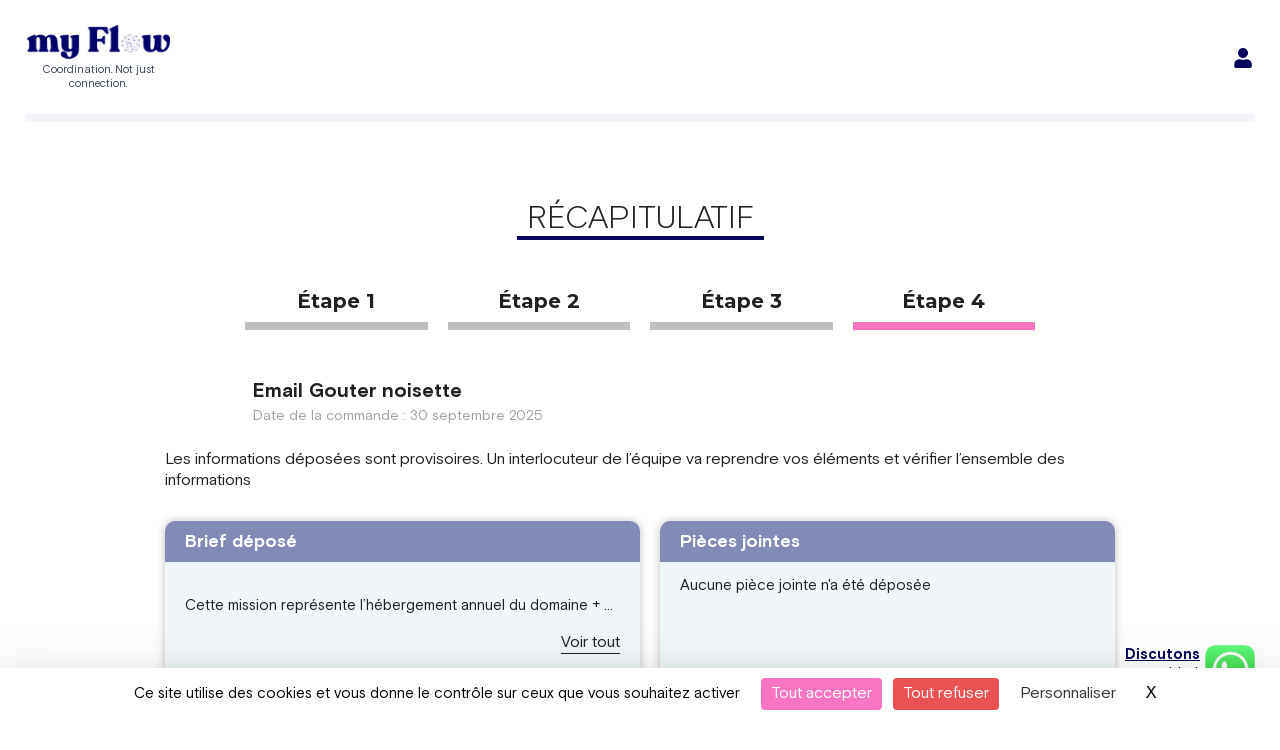

--- FILE ---
content_type: text/html; charset=UTF-8
request_url: https://my-flow.fr/projets/hebergement-chaire-grandparis-fr/
body_size: 59451
content:
<!DOCTYPE html>
<html lang="fr-FR">

<head>
		<meta charset="UTF-8">
	<meta name="viewport" content="width=device-width, initial-scale=1">
	<link rel="profile" href="https://gmpg.org/xfn/11">
	<meta name="twitter:title" content="Optimisez votre production marketing avec myFlow">
	<meta name="twitter:description" content="Gagnez en productivité et centralisez vos projets marketing avec notre plateforme tout-en-un.">
	<link rel="icon" type="image/svg+xml" href="/favicon.svg">
	<link rel="alternate icon" href="/favicon.ico">
	<!-- Préconnect -->
	<link rel="preload" href="/wp-content/uploads/2022/02/BasisGrotesquePro-Regular-1.woff2" as="font" type="font/woff2" crossorigin>
	<link rel="preload" href="/wp-content/plugins/elementor/assets/lib/font-awesome/fonts/fontawesome-webfont.woff2?v=4.7.0" as="font" type="font/woff2" crossorigin>
	<link rel="preload" href="/wp-content/uploads/2022/02/BasisGrotesquePro-Bold-1.woff2" as="font" type="font/woff2" crossorigin>
	<link rel="preload" href="/wp-content/uploads/2022/02/BasisGrotesquePro-Light-1.woff2" as="font" type="font/woff2" crossorigin>


	<meta name='robots' content='noindex, follow' />
	<style>img:is([sizes="auto" i], [sizes^="auto," i]) { contain-intrinsic-size: 3000px 1500px }</style>
	
	<!-- This site is optimized with the Yoast SEO plugin v26.0 - https://yoast.com/wordpress/plugins/seo/ -->
	<title>Hebergement chaire-grandparis.fr | my Flow</title>
	<meta property="og:locale" content="fr_FR" />
	<meta property="og:type" content="article" />
	<meta property="og:title" content="Hebergement chaire-grandparis.fr | my Flow" />
	<meta property="og:description" content="Cette mission représente l&rsquo;hébergement annuel du domaine + hebergement pour chaire-grandparis.fr et .com renouvelable tous les ans." />
	<meta property="og:url" content="https://my-flow.fr/projets/hebergement-chaire-grandparis-fr/" />
	<meta property="og:site_name" content="my Flow" />
	<meta property="article:publisher" content="https://www.facebook.com/marketplacemyflow/" />
	<meta name="twitter:card" content="summary_large_image" />
	<meta name="twitter:site" content="@my__Flow" />
	<script type="application/ld+json" class="yoast-schema-graph">{"@context":"https://schema.org","@graph":[{"@type":"WebPage","@id":"https://my-flow.fr/projets/hebergement-chaire-grandparis-fr/","url":"https://my-flow.fr/projets/hebergement-chaire-grandparis-fr/","name":"Hebergement chaire-grandparis.fr | my Flow","isPartOf":{"@id":"https://my-flow.fr/#website"},"datePublished":"2024-02-16T14:08:23+00:00","breadcrumb":{"@id":"https://my-flow.fr/projets/hebergement-chaire-grandparis-fr/#breadcrumb"},"inLanguage":"fr-FR","potentialAction":[{"@type":"ReadAction","target":["https://my-flow.fr/projets/hebergement-chaire-grandparis-fr/"]}]},{"@type":"BreadcrumbList","@id":"https://my-flow.fr/projets/hebergement-chaire-grandparis-fr/#breadcrumb","itemListElement":[{"@type":"ListItem","position":1,"name":"Accueil","item":"https://my-flow.fr/"},{"@type":"ListItem","position":2,"name":"Projets","item":"https://my-flow.fr/projets/"},{"@type":"ListItem","position":3,"name":"Hebergement chaire-grandparis.fr"}]},{"@type":"WebSite","@id":"https://my-flow.fr/#website","url":"https://my-flow.fr/","name":"my Flow","description":"","publisher":{"@id":"https://my-flow.fr/#organization"},"potentialAction":[{"@type":"SearchAction","target":{"@type":"EntryPoint","urlTemplate":"https://my-flow.fr/?s={search_term_string}"},"query-input":{"@type":"PropertyValueSpecification","valueRequired":true,"valueName":"search_term_string"}}],"inLanguage":"fr-FR"},{"@type":"Organization","@id":"https://my-flow.fr/#organization","name":"my Flow","url":"https://my-flow.fr/","logo":{"@type":"ImageObject","inLanguage":"fr-FR","@id":"https://my-flow.fr/#/schema/logo/image/","url":"https://my-flow.fr/wp-content/uploads/2022/11/logo-myflow.png","contentUrl":"https://my-flow.fr/wp-content/uploads/2022/11/logo-myflow.png","width":302,"height":73,"caption":"my Flow"},"image":{"@id":"https://my-flow.fr/#/schema/logo/image/"},"sameAs":["https://www.facebook.com/marketplacemyflow/","https://x.com/my__Flow"]}]}</script>
	<!-- / Yoast SEO plugin. -->


<link rel="preload" as="font" href="/wp-content/uploads/fonts/ef57d7b906e4764957f45ee57d79c538/montserrat--v29-normal-500.woff2" data-wpacu-preload-local-font="1" crossorigin>
<link rel="preload" as="font" href="/wp-content/uploads/fonts/ef57d7b906e4764957f45ee57d79c538/montserrat--v29-normal-500.woff2?c=1747055003" data-wpacu-preload-local-font="1" crossorigin>
		<style id="content-control-block-styles">
			@media (max-width: 640px) {
	.cc-hide-on-mobile {
		display: none !important;
	}
}
@media (min-width: 641px) and (max-width: 920px) {
	.cc-hide-on-tablet {
		display: none !important;
	}
}
@media (min-width: 921px) and (max-width: 1440px) {
	.cc-hide-on-desktop {
		display: none !important;
	}
}		</style>
		<style   data-wpacu-inline-css-file='1'>
/* To be replaced in `head` to control optm data location */
</style>
<style   data-wpacu-inline-css-file='1'>
.jet-menu-container {
	text-align: initial;
	line-height: 1.2;
}
.ast-header-break-point #page .ast-mobile-menu-buttons {
	display: none;
}
.ast-header-break-point #page .main-header-bar-navigation {
	display: block;
}
.ast-header-break-point #page .site-header {
	z-index: 998;
}
.jet-menu-container .jet-mobile-menu-toggle-button .jet-menu-toggle__icon {
	vertical-align: middle;
}

.jet-mobile-menu .jet-mobile-menu__item,
.jet-mobile-menu .jet-mobile-menu__breadcrumb {
	line-height: 1.2em;
}

.header-main-layout-1 .site-branding {
	align-self: flex-start;
}

</style>
<link rel='stylesheet' id='astra-theme-css-css' href='https://my-flow.fr/wp-content/themes/astra/assets/css/minified/main.min.css' media='all' />
<style id='astra-theme-css-inline-css'>
.ast-no-sidebar .entry-content .alignfull {margin-left: calc( -50vw + 50%);margin-right: calc( -50vw + 50%);max-width: 100vw;width: 100vw;}.ast-no-sidebar .entry-content .alignwide {margin-left: calc(-41vw + 50%);margin-right: calc(-41vw + 50%);max-width: unset;width: unset;}.ast-no-sidebar .entry-content .alignfull .alignfull,.ast-no-sidebar .entry-content .alignfull .alignwide,.ast-no-sidebar .entry-content .alignwide .alignfull,.ast-no-sidebar .entry-content .alignwide .alignwide,.ast-no-sidebar .entry-content .wp-block-column .alignfull,.ast-no-sidebar .entry-content .wp-block-column .alignwide{width: 100%;margin-left: auto;margin-right: auto;}.wp-block-gallery,.blocks-gallery-grid {margin: 0;}.wp-block-separator {max-width: 100px;}.wp-block-separator.is-style-wide,.wp-block-separator.is-style-dots {max-width: none;}.entry-content .has-2-columns .wp-block-column:first-child {padding-right: 10px;}.entry-content .has-2-columns .wp-block-column:last-child {padding-left: 10px;}@media (max-width: 782px) {.entry-content .wp-block-columns .wp-block-column {flex-basis: 100%;}.entry-content .has-2-columns .wp-block-column:first-child {padding-right: 0;}.entry-content .has-2-columns .wp-block-column:last-child {padding-left: 0;}}body .entry-content .wp-block-latest-posts {margin-left: 0;}body .entry-content .wp-block-latest-posts li {list-style: none;}.ast-no-sidebar .ast-container .entry-content .wp-block-latest-posts {margin-left: 0;}.ast-header-break-point .entry-content .alignwide {margin-left: auto;margin-right: auto;}.entry-content .blocks-gallery-item img {margin-bottom: auto;}.wp-block-pullquote {border-top: 4px solid #555d66;border-bottom: 4px solid #555d66;color: #40464d;}:root{--ast-container-default-xlg-padding:6.67em;--ast-container-default-lg-padding:5.67em;--ast-container-default-slg-padding:4.34em;--ast-container-default-md-padding:3.34em;--ast-container-default-sm-padding:6.67em;--ast-container-default-xs-padding:2.4em;--ast-container-default-xxs-padding:1.4em;}html{font-size:93.75%;}a,.page-title{color:#07075b;}a:hover,a:focus{color:#202022;}body,button,input,select,textarea,.ast-button,.ast-custom-button{font-family:-apple-system,BlinkMacSystemFont,Segoe UI,Roboto,Oxygen-Sans,Ubuntu,Cantarell,Helvetica Neue,sans-serif;font-weight:inherit;font-size:15px;font-size:1rem;}blockquote{color:#000000;}.site-title{font-size:35px;font-size:2.3333333333333rem;display:block;}.ast-archive-description .ast-archive-title{font-size:40px;font-size:2.6666666666667rem;}.site-header .site-description{font-size:15px;font-size:1rem;display:none;}.entry-title{font-size:30px;font-size:2rem;}h1,.entry-content h1{font-size:40px;font-size:2.6666666666667rem;}h2,.entry-content h2{font-size:30px;font-size:2rem;}h3,.entry-content h3{font-size:25px;font-size:1.6666666666667rem;}h4,.entry-content h4{font-size:20px;font-size:1.3333333333333rem;}h5,.entry-content h5{font-size:18px;font-size:1.2rem;}h6,.entry-content h6{font-size:15px;font-size:1rem;}.ast-single-post .entry-title,.page-title{font-size:30px;font-size:2rem;}::selection{background-color:#07075b;color:#ffffff;}body,h1,.entry-title a,.entry-content h1,h2,.entry-content h2,h3,.entry-content h3,h4,.entry-content h4,h5,.entry-content h5,h6,.entry-content h6{color:#202022;}.tagcloud a:hover,.tagcloud a:focus,.tagcloud a.current-item{color:#ffffff;border-color:#07075b;background-color:#07075b;}input:focus,input[type="text"]:focus,input[type="email"]:focus,input[type="url"]:focus,input[type="password"]:focus,input[type="reset"]:focus,input[type="search"]:focus,textarea:focus{border-color:#07075b;}input[type="radio"]:checked,input[type=reset],input[type="checkbox"]:checked,input[type="checkbox"]:hover:checked,input[type="checkbox"]:focus:checked,input[type=range]::-webkit-slider-thumb{border-color:#07075b;background-color:#07075b;box-shadow:none;}.site-footer a:hover + .post-count,.site-footer a:focus + .post-count{background:#07075b;border-color:#07075b;}.single .nav-links .nav-previous,.single .nav-links .nav-next{color:#07075b;}.entry-meta,.entry-meta *{line-height:1.45;color:#07075b;}.entry-meta a:hover,.entry-meta a:hover *,.entry-meta a:focus,.entry-meta a:focus *,.page-links > .page-link,.page-links .page-link:hover,.post-navigation a:hover{color:#202022;}#cat option,.secondary .calendar_wrap thead a,.secondary .calendar_wrap thead a:visited{color:#07075b;}.secondary .calendar_wrap #today,.ast-progress-val span{background:#07075b;}.secondary a:hover + .post-count,.secondary a:focus + .post-count{background:#07075b;border-color:#07075b;}.calendar_wrap #today > a{color:#ffffff;}.page-links .page-link,.single .post-navigation a{color:#07075b;}.ast-archive-title{color:#202022;}.widget-title{font-size:21px;font-size:1.4rem;color:#202022;}.ast-single-post .entry-content a,.ast-comment-content a:not(.ast-comment-edit-reply-wrap a){text-decoration:underline;}.ast-single-post .wp-block-button .wp-block-button__link,.ast-single-post .elementor-button-wrapper .elementor-button,.ast-single-post .entry-content .uagb-tab a,.ast-single-post .entry-content .uagb-ifb-cta a,.ast-single-post .entry-content .wp-block-uagb-buttons a,.ast-single-post .entry-content .uabb-module-content a,.ast-single-post .entry-content .uagb-post-grid a,.ast-single-post .entry-content .uagb-timeline a,.ast-single-post .entry-content .uagb-toc__wrap a,.ast-single-post .entry-content .uagb-taxomony-box a,.ast-single-post .entry-content .woocommerce a,.entry-content .wp-block-latest-posts > li > a{text-decoration:none;}.ast-logo-title-inline .site-logo-img{padding-right:1em;}.site-logo-img img{ transition:all 0.2s linear;}.ast-page-builder-template .hentry {margin: 0;}.ast-page-builder-template .site-content > .ast-container {max-width: 100%;padding: 0;}.ast-page-builder-template .site-content #primary {padding: 0;margin: 0;}.ast-page-builder-template .no-results {text-align: center;margin: 4em auto;}.ast-page-builder-template .ast-pagination {padding: 2em;}.ast-page-builder-template .entry-header.ast-no-title.ast-no-thumbnail {margin-top: 0;}.ast-page-builder-template .entry-header.ast-header-without-markup {margin-top: 0;margin-bottom: 0;}.ast-page-builder-template .entry-header.ast-no-title.ast-no-meta {margin-bottom: 0;}.ast-page-builder-template.single .post-navigation {padding-bottom: 2em;}.ast-page-builder-template.single-post .site-content > .ast-container {max-width: 100%;}.ast-page-builder-template .entry-header {margin-top: 4em;margin-left: auto;margin-right: auto;padding-left: 20px;padding-right: 20px;}.single.ast-page-builder-template .entry-header {padding-left: 20px;padding-right: 20px;}.ast-page-builder-template .ast-archive-description {margin: 4em auto 0;padding-left: 20px;padding-right: 20px;}@media (max-width:921px){#ast-desktop-header{display:none;}}@media (min-width:921px){#ast-mobile-header{display:none;}}.wp-block-buttons.aligncenter{justify-content:center;}@media (max-width:921px){.ast-theme-transparent-header #primary,.ast-theme-transparent-header #secondary{padding:0;}}@media (max-width:921px){.ast-plain-container.ast-no-sidebar #primary{padding:0;}}.ast-plain-container.ast-no-sidebar #primary{margin-top:0;margin-bottom:0;}@media (min-width:1200px){.wp-block-group .has-background{padding:20px;}}@media (min-width:1200px){.wp-block-cover-image.alignwide .wp-block-cover__inner-container,.wp-block-cover.alignwide .wp-block-cover__inner-container,.wp-block-cover-image.alignfull .wp-block-cover__inner-container,.wp-block-cover.alignfull .wp-block-cover__inner-container{width:100%;}}.wp-block-columns{margin-bottom:unset;}.wp-block-image.size-full{margin:2rem 0;}.wp-block-separator.has-background{padding:0;}.wp-block-gallery{margin-bottom:1.6em;}.wp-block-group{padding-top:4em;padding-bottom:4em;}.wp-block-group__inner-container .wp-block-columns:last-child,.wp-block-group__inner-container :last-child,.wp-block-table table{margin-bottom:0;}.blocks-gallery-grid{width:100%;}.wp-block-navigation-link__content{padding:5px 0;}.wp-block-group .wp-block-group .has-text-align-center,.wp-block-group .wp-block-column .has-text-align-center{max-width:100%;}.has-text-align-center{margin:0 auto;}@media (max-width:1200px){.wp-block-group{padding:3em;}.wp-block-group .wp-block-group{padding:1.5em;}.wp-block-columns,.wp-block-column{margin:1rem 0;}}@media (min-width:921px){.wp-block-columns .wp-block-group{padding:2em;}}@media (max-width:544px){.wp-block-cover-image .wp-block-cover__inner-container,.wp-block-cover .wp-block-cover__inner-container{width:unset;}.wp-block-cover,.wp-block-cover-image{padding:2em 0;}.wp-block-group,.wp-block-cover{padding:2em;}.wp-block-media-text__media img,.wp-block-media-text__media video{width:unset;max-width:100%;}.wp-block-media-text.has-background .wp-block-media-text__content{padding:1em;}}.wp-block-image.aligncenter{margin-left:auto;margin-right:auto;}.wp-block-table.aligncenter{margin-left:auto;margin-right:auto;}@media (min-width:544px){.entry-content .wp-block-media-text.has-media-on-the-right .wp-block-media-text__content{padding:0 8% 0 0;}.entry-content .wp-block-media-text .wp-block-media-text__content{padding:0 0 0 8%;}.ast-plain-container .site-content .entry-content .has-custom-content-position.is-position-bottom-left > *,.ast-plain-container .site-content .entry-content .has-custom-content-position.is-position-bottom-right > *,.ast-plain-container .site-content .entry-content .has-custom-content-position.is-position-top-left > *,.ast-plain-container .site-content .entry-content .has-custom-content-position.is-position-top-right > *,.ast-plain-container .site-content .entry-content .has-custom-content-position.is-position-center-right > *,.ast-plain-container .site-content .entry-content .has-custom-content-position.is-position-center-left > *{margin:0;}}@media (max-width:544px){.entry-content .wp-block-media-text .wp-block-media-text__content{padding:8% 0;}.wp-block-media-text .wp-block-media-text__media img{width:auto;max-width:100%;}}.wp-block-button.is-style-outline .wp-block-button__link{border-color:#f676bd;border-top-width:0px;border-right-width:0px;border-bottom-width:0px;border-left-width:0px;}.wp-block-button.is-style-outline > .wp-block-button__link:not(.has-text-color),.wp-block-button.wp-block-button__link.is-style-outline:not(.has-text-color){color:#f676bd;}.wp-block-button.is-style-outline .wp-block-button__link:hover,.wp-block-button.is-style-outline .wp-block-button__link:focus{color:#ffffff !important;background-color:#202022;border-color:#202022;}.post-page-numbers.current .page-link,.ast-pagination .page-numbers.current{color:#ffffff;border-color:#07075b;background-color:#07075b;border-radius:2px;}@media (min-width:544px){.entry-content > .alignleft{margin-right:20px;}.entry-content > .alignright{margin-left:20px;}}.wp-block-button.is-style-outline .wp-block-button__link{border-top-width:0px;border-right-width:0px;border-bottom-width:0px;border-left-width:0px;}h1.widget-title{font-weight:inherit;}h2.widget-title{font-weight:inherit;}h3.widget-title{font-weight:inherit;}@media (max-width:921px){.ast-separate-container #primary,.ast-separate-container #secondary{padding:1.5em 0;}#primary,#secondary{padding:1.5em 0;margin:0;}.ast-left-sidebar #content > .ast-container{display:flex;flex-direction:column-reverse;width:100%;}.ast-separate-container .ast-article-post,.ast-separate-container .ast-article-single{padding:1.5em 2.14em;}.ast-author-box img.avatar{margin:20px 0 0 0;}}@media (min-width:922px){.ast-separate-container.ast-right-sidebar #primary,.ast-separate-container.ast-left-sidebar #primary{border:0;}.search-no-results.ast-separate-container #primary{margin-bottom:4em;}}.wp-block-button .wp-block-button__link{color:#ffffff;}.wp-block-button .wp-block-button__link:hover,.wp-block-button .wp-block-button__link:focus{color:#ffffff;background-color:#202022;border-color:#202022;}.wp-block-button .wp-block-button__link{border-style:solid;border-top-width:0px;border-right-width:0px;border-left-width:0px;border-bottom-width:0px;border-color:#f676bd;background-color:#f676bd;color:#ffffff;font-family:inherit;font-weight:inherit;line-height:1;border-radius:10px;padding-top:10px;padding-right:20px;padding-bottom:10px;padding-left:20px;}.menu-toggle,button,.ast-button,.ast-custom-button,.button,input#submit,input[type="button"],input[type="submit"],input[type="reset"],form[CLASS*="wp-block-search__"].wp-block-search .wp-block-search__inside-wrapper .wp-block-search__button,body .wp-block-file .wp-block-file__button{border-style:solid;border-top-width:0px;border-right-width:0px;border-left-width:0px;border-bottom-width:0px;color:#ffffff;border-color:#f676bd;background-color:#f676bd;border-radius:10px;padding-top:10px;padding-right:20px;padding-bottom:10px;padding-left:20px;font-family:inherit;font-weight:inherit;line-height:1;}button:focus,.menu-toggle:hover,button:hover,.ast-button:hover,.ast-custom-button:hover .button:hover,.ast-custom-button:hover ,input[type=reset]:hover,input[type=reset]:focus,input#submit:hover,input#submit:focus,input[type="button"]:hover,input[type="button"]:focus,input[type="submit"]:hover,input[type="submit"]:focus,form[CLASS*="wp-block-search__"].wp-block-search .wp-block-search__inside-wrapper .wp-block-search__button:hover,form[CLASS*="wp-block-search__"].wp-block-search .wp-block-search__inside-wrapper .wp-block-search__button:focus,body .wp-block-file .wp-block-file__button:hover,body .wp-block-file .wp-block-file__button:focus{color:#ffffff;background-color:#202022;border-color:#202022;}@media (min-width:544px){.ast-container{max-width:100%;}}@media (max-width:544px){.ast-separate-container .ast-article-post,.ast-separate-container .ast-article-single,.ast-separate-container .comments-title,.ast-separate-container .ast-archive-description{padding:1.5em 1em;}.ast-separate-container #content .ast-container{padding-left:0.54em;padding-right:0.54em;}.ast-separate-container .ast-comment-list li.depth-1{padding:1.5em 1em;margin-bottom:1.5em;}.ast-separate-container .ast-comment-list .bypostauthor{padding:.5em;}.ast-search-menu-icon.ast-dropdown-active .search-field{width:170px;}}@media (max-width:921px){.ast-mobile-header-stack .main-header-bar .ast-search-menu-icon{display:inline-block;}.ast-header-break-point.ast-header-custom-item-outside .ast-mobile-header-stack .main-header-bar .ast-search-icon{margin:0;}.ast-comment-avatar-wrap img{max-width:2.5em;}.ast-separate-container .ast-comment-list li.depth-1{padding:1.5em 2.14em;}.ast-separate-container .comment-respond{padding:2em 2.14em;}.ast-comment-meta{padding:0 1.8888em 1.3333em;}}.entry-content > .wp-block-group,.entry-content > .wp-block-media-text,.entry-content > .wp-block-cover,.entry-content > .wp-block-columns{max-width:58em;width:calc(100% - 4em);margin-left:auto;margin-right:auto;}.entry-content [class*="__inner-container"] > .alignfull{max-width:100%;margin-left:0;margin-right:0;}.entry-content [class*="__inner-container"] > *:not(.alignwide):not(.alignfull):not(.alignleft):not(.alignright){margin-left:auto;margin-right:auto;}.entry-content [class*="__inner-container"] > *:not(.alignwide):not(p):not(.alignfull):not(.alignleft):not(.alignright):not(.is-style-wide):not(iframe){max-width:50rem;width:100%;}@media (min-width:921px){.entry-content > .wp-block-group.alignwide.has-background,.entry-content > .wp-block-group.alignfull.has-background,.entry-content > .wp-block-cover.alignwide,.entry-content > .wp-block-cover.alignfull,.entry-content > .wp-block-columns.has-background.alignwide,.entry-content > .wp-block-columns.has-background.alignfull{margin-top:0;margin-bottom:0;padding:6em 4em;}.entry-content > .wp-block-columns.has-background{margin-bottom:0;}}@media (min-width:1200px){.entry-content .alignfull p{max-width:1200px;}.entry-content .alignfull{max-width:100%;width:100%;}.ast-page-builder-template .entry-content .alignwide,.entry-content [class*="__inner-container"] > .alignwide{max-width:1200px;margin-left:0;margin-right:0;}.entry-content .alignfull [class*="__inner-container"] > .alignwide{max-width:80rem;}}@media (min-width:545px){.site-main .entry-content > .alignwide{margin:0 auto;}.wp-block-group.has-background,.entry-content > .wp-block-cover,.entry-content > .wp-block-columns.has-background{padding:4em;margin-top:0;margin-bottom:0;}.entry-content .wp-block-media-text.alignfull .wp-block-media-text__content,.entry-content .wp-block-media-text.has-background .wp-block-media-text__content{padding:0 8%;}}@media (max-width:921px){.site-title{display:block;}.ast-archive-description .ast-archive-title{font-size:40px;}.site-header .site-description{display:none;}.entry-title{font-size:30px;}h1,.entry-content h1{font-size:30px;}h2,.entry-content h2{font-size:25px;}h3,.entry-content h3{font-size:20px;}.ast-single-post .entry-title,.page-title{font-size:30px;}}@media (max-width:544px){.site-title{display:block;}.ast-archive-description .ast-archive-title{font-size:40px;}.site-header .site-description{display:none;}.entry-title{font-size:30px;}h1,.entry-content h1{font-size:30px;}h2,.entry-content h2{font-size:25px;}h3,.entry-content h3{font-size:20px;}.ast-single-post .entry-title,.page-title{font-size:30px;}}@media (max-width:921px){html{font-size:85.5%;}}@media (max-width:544px){html{font-size:85.5%;}}@media (min-width:922px){.ast-container{max-width:1240px;}}@media (min-width:922px){.site-content .ast-container{display:flex;}}@media (max-width:921px){.site-content .ast-container{flex-direction:column;}}@media (min-width:922px){.main-header-menu .sub-menu .menu-item.ast-left-align-sub-menu:hover > .sub-menu,.main-header-menu .sub-menu .menu-item.ast-left-align-sub-menu.focus > .sub-menu{margin-left:-0px;}}.wp-block-search {margin-bottom: 20px;}.wp-block-site-tagline {margin-top: 20px;}form.wp-block-search .wp-block-search__input,.wp-block-search.wp-block-search__button-inside .wp-block-search__inside-wrapper {border-color: #eaeaea;background: #fafafa;}.wp-block-search.wp-block-search__button-inside .wp-block-search__inside-wrapper .wp-block-search__input:focus,.wp-block-loginout input:focus {outline: thin dotted;}.wp-block-loginout input:focus {border-color: transparent;} form.wp-block-search .wp-block-search__inside-wrapper .wp-block-search__input {padding: 12px;}form.wp-block-search .wp-block-search__button svg {fill: currentColor;width: 20px;height: 20px;}.wp-block-loginout p label {display: block;}.wp-block-loginout p:not(.login-remember):not(.login-submit) input {width: 100%;}.wp-block-loginout .login-remember input {width: 1.1rem;height: 1.1rem;margin: 0 5px 4px 0;vertical-align: middle;}blockquote,cite {font-style: initial;}.wp-block-file {display: flex;align-items: center;flex-wrap: wrap;justify-content: space-between;}.wp-block-pullquote {border: none;}.wp-block-pullquote blockquote::before {content: "\201D";font-family: "Helvetica",sans-serif;display: flex;transform: rotate( 180deg );font-size: 6rem;font-style: normal;line-height: 1;font-weight: bold;align-items: center;justify-content: center;}.has-text-align-right > blockquote::before {justify-content: flex-start;}.has-text-align-left > blockquote::before {justify-content: flex-end;}figure.wp-block-pullquote.is-style-solid-color blockquote {max-width: 100%;text-align: inherit;}blockquote {padding: 0 1.2em 1.2em;}.wp-block-button__link {border: 2px solid currentColor;}body .wp-block-file .wp-block-file__button {text-decoration: none;}ul.wp-block-categories-list.wp-block-categories,ul.wp-block-archives-list.wp-block-archives {list-style-type: none;}ul,ol {margin-left: 20px;}figure.alignright figcaption {text-align: right;}:root .has-ast-global-color-0-color{color:var(--ast-global-color-0);}:root .has-ast-global-color-0-background-color{background-color:var(--ast-global-color-0);}:root .wp-block-button .has-ast-global-color-0-color{color:var(--ast-global-color-0);}:root .wp-block-button .has-ast-global-color-0-background-color{background-color:var(--ast-global-color-0);}:root .has-ast-global-color-1-color{color:var(--ast-global-color-1);}:root .has-ast-global-color-1-background-color{background-color:var(--ast-global-color-1);}:root .wp-block-button .has-ast-global-color-1-color{color:var(--ast-global-color-1);}:root .wp-block-button .has-ast-global-color-1-background-color{background-color:var(--ast-global-color-1);}:root .has-ast-global-color-2-color{color:var(--ast-global-color-2);}:root .has-ast-global-color-2-background-color{background-color:var(--ast-global-color-2);}:root .wp-block-button .has-ast-global-color-2-color{color:var(--ast-global-color-2);}:root .wp-block-button .has-ast-global-color-2-background-color{background-color:var(--ast-global-color-2);}:root .has-ast-global-color-3-color{color:var(--ast-global-color-3);}:root .has-ast-global-color-3-background-color{background-color:var(--ast-global-color-3);}:root .wp-block-button .has-ast-global-color-3-color{color:var(--ast-global-color-3);}:root .wp-block-button .has-ast-global-color-3-background-color{background-color:var(--ast-global-color-3);}:root .has-ast-global-color-4-color{color:var(--ast-global-color-4);}:root .has-ast-global-color-4-background-color{background-color:var(--ast-global-color-4);}:root .wp-block-button .has-ast-global-color-4-color{color:var(--ast-global-color-4);}:root .wp-block-button .has-ast-global-color-4-background-color{background-color:var(--ast-global-color-4);}:root .has-ast-global-color-5-color{color:var(--ast-global-color-5);}:root .has-ast-global-color-5-background-color{background-color:var(--ast-global-color-5);}:root .wp-block-button .has-ast-global-color-5-color{color:var(--ast-global-color-5);}:root .wp-block-button .has-ast-global-color-5-background-color{background-color:var(--ast-global-color-5);}:root .has-ast-global-color-6-color{color:var(--ast-global-color-6);}:root .has-ast-global-color-6-background-color{background-color:var(--ast-global-color-6);}:root .wp-block-button .has-ast-global-color-6-color{color:var(--ast-global-color-6);}:root .wp-block-button .has-ast-global-color-6-background-color{background-color:var(--ast-global-color-6);}:root .has-ast-global-color-7-color{color:var(--ast-global-color-7);}:root .has-ast-global-color-7-background-color{background-color:var(--ast-global-color-7);}:root .wp-block-button .has-ast-global-color-7-color{color:var(--ast-global-color-7);}:root .wp-block-button .has-ast-global-color-7-background-color{background-color:var(--ast-global-color-7);}:root .has-ast-global-color-8-color{color:var(--ast-global-color-8);}:root .has-ast-global-color-8-background-color{background-color:var(--ast-global-color-8);}:root .wp-block-button .has-ast-global-color-8-color{color:var(--ast-global-color-8);}:root .wp-block-button .has-ast-global-color-8-background-color{background-color:var(--ast-global-color-8);}:root{--ast-global-color-0:#0170B9;--ast-global-color-1:#3a3a3a;--ast-global-color-2:#3a3a3a;--ast-global-color-3:#4B4F58;--ast-global-color-4:#F5F5F5;--ast-global-color-5:#FFFFFF;--ast-global-color-6:#E5E5E5;--ast-global-color-7:#424242;--ast-global-color-8:#000000;}:root {--ast-border-color : #dddddd;}.ast-breadcrumbs .trail-browse,.ast-breadcrumbs .trail-items,.ast-breadcrumbs .trail-items li{display:inline-block;margin:0;padding:0;border:none;background:inherit;text-indent:0;}.ast-breadcrumbs .trail-browse{font-size:inherit;font-style:inherit;font-weight:inherit;color:inherit;}.ast-breadcrumbs .trail-items{list-style:none;}.trail-items li::after{padding:0 0.3em;content:"\00bb";}.trail-items li:last-of-type::after{display:none;}h1,.entry-content h1,h2,.entry-content h2,h3,.entry-content h3,h4,.entry-content h4,h5,.entry-content h5,h6,.entry-content h6{color:#202022;}.entry-title a{color:#202022;}@media (max-width:921px){.ast-builder-grid-row-container.ast-builder-grid-row-tablet-3-firstrow .ast-builder-grid-row > *:first-child,.ast-builder-grid-row-container.ast-builder-grid-row-tablet-3-lastrow .ast-builder-grid-row > *:last-child{grid-column:1 / -1;}}@media (max-width:544px){.ast-builder-grid-row-container.ast-builder-grid-row-mobile-3-firstrow .ast-builder-grid-row > *:first-child,.ast-builder-grid-row-container.ast-builder-grid-row-mobile-3-lastrow .ast-builder-grid-row > *:last-child{grid-column:1 / -1;}}.ast-builder-layout-element[data-section="title_tagline"]{display:flex;}@media (max-width:921px){.ast-header-break-point .ast-builder-layout-element[data-section="title_tagline"]{display:flex;}}@media (max-width:544px){.ast-header-break-point .ast-builder-layout-element[data-section="title_tagline"]{display:flex;}}.site-below-footer-wrap{padding-top:20px;padding-bottom:20px;}.site-below-footer-wrap[data-section="section-below-footer-builder"]{background-color:#eeeeee;;min-height:80px;}.site-below-footer-wrap[data-section="section-below-footer-builder"] .ast-builder-grid-row{max-width:1200px;margin-left:auto;margin-right:auto;}.site-below-footer-wrap[data-section="section-below-footer-builder"] .ast-builder-grid-row,.site-below-footer-wrap[data-section="section-below-footer-builder"] .site-footer-section{align-items:flex-start;}.site-below-footer-wrap[data-section="section-below-footer-builder"].ast-footer-row-inline .site-footer-section{display:flex;margin-bottom:0;}.ast-builder-grid-row-full .ast-builder-grid-row{grid-template-columns:1fr;}@media (max-width:921px){.site-below-footer-wrap[data-section="section-below-footer-builder"].ast-footer-row-tablet-inline .site-footer-section{display:flex;margin-bottom:0;}.site-below-footer-wrap[data-section="section-below-footer-builder"].ast-footer-row-tablet-stack .site-footer-section{display:block;margin-bottom:10px;}.ast-builder-grid-row-container.ast-builder-grid-row-tablet-full .ast-builder-grid-row{grid-template-columns:1fr;}}@media (max-width:544px){.site-below-footer-wrap[data-section="section-below-footer-builder"].ast-footer-row-mobile-inline .site-footer-section{display:flex;margin-bottom:0;}.site-below-footer-wrap[data-section="section-below-footer-builder"].ast-footer-row-mobile-stack .site-footer-section{display:block;margin-bottom:10px;}.ast-builder-grid-row-container.ast-builder-grid-row-mobile-full .ast-builder-grid-row{grid-template-columns:1fr;}}.site-below-footer-wrap[data-section="section-below-footer-builder"]{display:grid;}@media (max-width:921px){.ast-header-break-point .site-below-footer-wrap[data-section="section-below-footer-builder"]{display:grid;}}@media (max-width:544px){.ast-header-break-point .site-below-footer-wrap[data-section="section-below-footer-builder"]{display:grid;}}.ast-footer-copyright{text-align:center;}.ast-footer-copyright {color:#202022;}@media (max-width:921px){.ast-footer-copyright{text-align:center;}}@media (max-width:544px){.ast-footer-copyright{text-align:center;}}.ast-footer-copyright.ast-builder-layout-element{display:flex;}@media (max-width:921px){.ast-header-break-point .ast-footer-copyright.ast-builder-layout-element{display:flex;}}@media (max-width:544px){.ast-header-break-point .ast-footer-copyright.ast-builder-layout-element{display:flex;}}.elementor-template-full-width .ast-container{display:block;}@media (max-width:544px){.elementor-element .elementor-wc-products .woocommerce[class*="columns-"] ul.products li.product{width:auto;margin:0;}.elementor-element .woocommerce .woocommerce-result-count{float:none;}}.ast-header-break-point .main-header-bar{border-bottom-width:1px;}@media (min-width:922px){.main-header-bar{border-bottom-width:1px;}}.main-header-menu .menu-item, #astra-footer-menu .menu-item, .main-header-bar .ast-masthead-custom-menu-items{-js-display:flex;display:flex;-webkit-box-pack:center;-webkit-justify-content:center;-moz-box-pack:center;-ms-flex-pack:center;justify-content:center;-webkit-box-orient:vertical;-webkit-box-direction:normal;-webkit-flex-direction:column;-moz-box-orient:vertical;-moz-box-direction:normal;-ms-flex-direction:column;flex-direction:column;}.main-header-menu > .menu-item > .menu-link, #astra-footer-menu > .menu-item > .menu-link{height:100%;-webkit-box-align:center;-webkit-align-items:center;-moz-box-align:center;-ms-flex-align:center;align-items:center;-js-display:flex;display:flex;}.ast-header-break-point .main-navigation ul .menu-item .menu-link .icon-arrow:first-of-type svg{top:.2em;margin-top:0px;margin-left:0px;width:.65em;transform:translate(0, -2px) rotateZ(270deg);}.ast-mobile-popup-content .ast-submenu-expanded > .ast-menu-toggle{transform:rotateX(180deg);}.ast-separate-container .blog-layout-1, .ast-separate-container .blog-layout-2, .ast-separate-container .blog-layout-3{background-color:transparent;background-image:none;}.ast-separate-container .ast-article-post{background-color:var(--ast-global-color-5);;background-image:none;;}@media (max-width:921px){.ast-separate-container .ast-article-post{background-color:var(--ast-global-color-5);;background-image:none;;}}@media (max-width:544px){.ast-separate-container .ast-article-post{background-color:var(--ast-global-color-5);;background-image:none;;}}.ast-separate-container .ast-article-single:not(.ast-related-post), .ast-separate-container .comments-area .comment-respond,.ast-separate-container .comments-area .ast-comment-list li, .ast-separate-container .ast-woocommerce-container, .ast-separate-container .error-404, .ast-separate-container .no-results, .single.ast-separate-container  .ast-author-meta, .ast-separate-container .related-posts-title-wrapper, .ast-separate-container.ast-two-container #secondary .widget,.ast-separate-container .comments-count-wrapper, .ast-box-layout.ast-plain-container .site-content,.ast-padded-layout.ast-plain-container .site-content, .ast-separate-container .comments-area .comments-title{background-color:var(--ast-global-color-5);;background-image:none;;}@media (max-width:921px){.ast-separate-container .ast-article-single:not(.ast-related-post), .ast-separate-container .comments-area .comment-respond,.ast-separate-container .comments-area .ast-comment-list li, .ast-separate-container .ast-woocommerce-container, .ast-separate-container .error-404, .ast-separate-container .no-results, .single.ast-separate-container  .ast-author-meta, .ast-separate-container .related-posts-title-wrapper, .ast-separate-container.ast-two-container #secondary .widget,.ast-separate-container .comments-count-wrapper, .ast-box-layout.ast-plain-container .site-content,.ast-padded-layout.ast-plain-container .site-content, .ast-separate-container .comments-area .comments-title{background-color:var(--ast-global-color-5);;background-image:none;;}}@media (max-width:544px){.ast-separate-container .ast-article-single:not(.ast-related-post), .ast-separate-container .comments-area .comment-respond,.ast-separate-container .comments-area .ast-comment-list li, .ast-separate-container .ast-woocommerce-container, .ast-separate-container .error-404, .ast-separate-container .no-results, .single.ast-separate-container  .ast-author-meta, .ast-separate-container .related-posts-title-wrapper, .ast-separate-container.ast-two-container #secondary .widget,.ast-separate-container .comments-count-wrapper, .ast-box-layout.ast-plain-container .site-content,.ast-padded-layout.ast-plain-container .site-content, .ast-separate-container .comments-area .comments-title{background-color:var(--ast-global-color-5);;background-image:none;;}}.ast-mobile-header-content > *,.ast-desktop-header-content > * {padding: 10px 0;height: auto;}.ast-mobile-header-content > *:first-child,.ast-desktop-header-content > *:first-child {padding-top: 10px;}.ast-mobile-header-content > .ast-builder-menu,.ast-desktop-header-content > .ast-builder-menu {padding-top: 0;}.ast-mobile-header-content > *:last-child,.ast-desktop-header-content > *:last-child {padding-bottom: 0;}.ast-mobile-header-content .ast-search-menu-icon.ast-inline-search label,.ast-desktop-header-content .ast-search-menu-icon.ast-inline-search label {width: 100%;}.ast-desktop-header-content .main-header-bar-navigation .ast-submenu-expanded > .ast-menu-toggle::before {transform: rotateX(180deg);}#ast-desktop-header .ast-desktop-header-content,.ast-mobile-header-content .ast-search-icon,.ast-desktop-header-content .ast-search-icon,.ast-mobile-header-wrap .ast-mobile-header-content,.ast-main-header-nav-open.ast-popup-nav-open .ast-mobile-header-wrap .ast-mobile-header-content,.ast-main-header-nav-open.ast-popup-nav-open .ast-desktop-header-content {display: none;}.ast-main-header-nav-open.ast-header-break-point #ast-desktop-header .ast-desktop-header-content,.ast-main-header-nav-open.ast-header-break-point .ast-mobile-header-wrap .ast-mobile-header-content {display: block;}.ast-desktop .ast-desktop-header-content .astra-menu-animation-slide-up > .menu-item > .sub-menu,.ast-desktop .ast-desktop-header-content .astra-menu-animation-slide-up > .menu-item .menu-item > .sub-menu,.ast-desktop .ast-desktop-header-content .astra-menu-animation-slide-down > .menu-item > .sub-menu,.ast-desktop .ast-desktop-header-content .astra-menu-animation-slide-down > .menu-item .menu-item > .sub-menu,.ast-desktop .ast-desktop-header-content .astra-menu-animation-fade > .menu-item > .sub-menu,.ast-desktop .ast-desktop-header-content .astra-menu-animation-fade > .menu-item .menu-item > .sub-menu {opacity: 1;visibility: visible;}.ast-hfb-header.ast-default-menu-enable.ast-header-break-point .ast-mobile-header-wrap .ast-mobile-header-content .main-header-bar-navigation {width: unset;margin: unset;}.ast-mobile-header-content.content-align-flex-end .main-header-bar-navigation .menu-item-has-children > .ast-menu-toggle,.ast-desktop-header-content.content-align-flex-end .main-header-bar-navigation .menu-item-has-children > .ast-menu-toggle {left: calc( 20px - 0.907em);}.ast-mobile-header-content .ast-search-menu-icon,.ast-mobile-header-content .ast-search-menu-icon.slide-search,.ast-desktop-header-content .ast-search-menu-icon,.ast-desktop-header-content .ast-search-menu-icon.slide-search {width: 100%;position: relative;display: block;right: auto;transform: none;}.ast-mobile-header-content .ast-search-menu-icon.slide-search .search-form,.ast-mobile-header-content .ast-search-menu-icon .search-form,.ast-desktop-header-content .ast-search-menu-icon.slide-search .search-form,.ast-desktop-header-content .ast-search-menu-icon .search-form {right: 0;visibility: visible;opacity: 1;position: relative;top: auto;transform: none;padding: 0;display: block;overflow: hidden;}.ast-mobile-header-content .ast-search-menu-icon.ast-inline-search .search-field,.ast-mobile-header-content .ast-search-menu-icon .search-field,.ast-desktop-header-content .ast-search-menu-icon.ast-inline-search .search-field,.ast-desktop-header-content .ast-search-menu-icon .search-field {width: 100%;padding-right: 5.5em;}.ast-mobile-header-content .ast-search-menu-icon .search-submit,.ast-desktop-header-content .ast-search-menu-icon .search-submit {display: block;position: absolute;height: 100%;top: 0;right: 0;padding: 0 1em;border-radius: 0;}.ast-hfb-header.ast-default-menu-enable.ast-header-break-point .ast-mobile-header-wrap .ast-mobile-header-content .main-header-bar-navigation ul .sub-menu .menu-link {padding-left: 30px;}.ast-hfb-header.ast-default-menu-enable.ast-header-break-point .ast-mobile-header-wrap .ast-mobile-header-content .main-header-bar-navigation .sub-menu .menu-item .menu-item .menu-link {padding-left: 40px;}.ast-mobile-popup-drawer.active .ast-mobile-popup-inner{background-color:#ffffff;;}.ast-mobile-header-wrap .ast-mobile-header-content, .ast-desktop-header-content{background-color:#ffffff;;}.ast-mobile-popup-content > *, .ast-mobile-header-content > *, .ast-desktop-popup-content > *, .ast-desktop-header-content > *{padding-top:0px;padding-bottom:0px;}.content-align-flex-start .ast-builder-layout-element{justify-content:flex-start;}.content-align-flex-start .main-header-menu{text-align:left;}.ast-mobile-popup-drawer.active .menu-toggle-close{color:#3a3a3a;}.ast-mobile-header-wrap .ast-primary-header-bar,.ast-primary-header-bar .site-primary-header-wrap{min-height:70px;}.ast-desktop .ast-primary-header-bar .main-header-menu > .menu-item{line-height:70px;}@media (max-width:921px){#masthead .ast-mobile-header-wrap .ast-primary-header-bar,#masthead .ast-mobile-header-wrap .ast-below-header-bar{padding-left:20px;padding-right:20px;}}.ast-header-break-point .ast-primary-header-bar{border-bottom-width:1px;border-bottom-color:#eaeaea;border-bottom-style:solid;}@media (min-width:922px){.ast-primary-header-bar{border-bottom-width:1px;border-bottom-color:#eaeaea;border-bottom-style:solid;}}.ast-primary-header-bar{background-color:#ffffff;;}.ast-primary-header-bar{display:block;}@media (max-width:921px){.ast-header-break-point .ast-primary-header-bar{display:grid;}}@media (max-width:544px){.ast-header-break-point .ast-primary-header-bar{display:grid;}}[data-section="section-header-mobile-trigger"] .ast-button-wrap .ast-mobile-menu-trigger-minimal{color:#07075b;border:none;background:transparent;}[data-section="section-header-mobile-trigger"] .ast-button-wrap .mobile-menu-toggle-icon .ast-mobile-svg{width:20px;height:20px;fill:#07075b;}[data-section="section-header-mobile-trigger"] .ast-button-wrap .mobile-menu-wrap .mobile-menu{color:#07075b;}.ast-builder-menu-mobile .main-navigation .menu-item > .menu-link{font-family:inherit;font-weight:inherit;}.ast-builder-menu-mobile .main-navigation .menu-item.menu-item-has-children > .ast-menu-toggle{top:0;}.ast-builder-menu-mobile .main-navigation .menu-item-has-children > .menu-link:after{content:unset;}.ast-hfb-header .ast-builder-menu-mobile .main-header-menu, .ast-hfb-header .ast-builder-menu-mobile .main-navigation .menu-item .menu-link, .ast-hfb-header .ast-builder-menu-mobile .main-navigation .menu-item .sub-menu .menu-link{border-style:none;}.ast-builder-menu-mobile .main-navigation .menu-item.menu-item-has-children > .ast-menu-toggle{top:0;}@media (max-width:921px){.ast-builder-menu-mobile .main-navigation .menu-item.menu-item-has-children > .ast-menu-toggle{top:0;}.ast-builder-menu-mobile .main-navigation .menu-item-has-children > .menu-link:after{content:unset;}}@media (max-width:544px){.ast-builder-menu-mobile .main-navigation .menu-item.menu-item-has-children > .ast-menu-toggle{top:0;}}.ast-builder-menu-mobile .main-navigation{display:block;}@media (max-width:921px){.ast-header-break-point .ast-builder-menu-mobile .main-navigation{display:block;}}@media (max-width:544px){.ast-header-break-point .ast-builder-menu-mobile .main-navigation{display:block;}}:root{--e-global-color-astglobalcolor0:#0170B9;--e-global-color-astglobalcolor1:#3a3a3a;--e-global-color-astglobalcolor2:#3a3a3a;--e-global-color-astglobalcolor3:#4B4F58;--e-global-color-astglobalcolor4:#F5F5F5;--e-global-color-astglobalcolor5:#FFFFFF;--e-global-color-astglobalcolor6:#E5E5E5;--e-global-color-astglobalcolor7:#424242;--e-global-color-astglobalcolor8:#000000;}.comment-reply-title{font-size:24px;font-size:1.6rem;}.ast-comment-meta{line-height:1.666666667;color:#07075b;font-size:12px;font-size:0.8rem;}.ast-comment-list #cancel-comment-reply-link{font-size:15px;font-size:1rem;}.comments-title {padding: 2em 0;}.comments-title {font-weight: normal;word-wrap: break-word;}.ast-comment-list {margin: 0;word-wrap: break-word;padding-bottom: 0.5em;list-style: none;}.ast-comment-list li {list-style: none;}.ast-comment-list .ast-comment-edit-reply-wrap {-js-display: flex;display: flex;justify-content: flex-end;}.ast-comment-list .ast-edit-link {flex: 1;}.ast-comment-list .comment-awaiting-moderation {margin-bottom: 0;}.ast-comment {padding: 1em 0 ;}.ast-comment-info img {border-radius: 50%;}.ast-comment-cite-wrap cite {font-style: normal;}.comment-reply-title {padding-top: 1em;font-weight: normal;line-height: 1.65;}.ast-comment-meta {margin-bottom: 0.5em;}.comments-area {border-top: 1px solid #eeeeee;margin-top: 2em;}.comments-area .comment-form-comment {width: 100%;border: none;margin: 0;padding: 0;}.comments-area .comment-notes,.comments-area .comment-textarea,.comments-area .form-allowed-tags {margin-bottom: 1.5em;}.comments-area .form-submit {margin-bottom: 0;}.comments-area textarea#comment,.comments-area .ast-comment-formwrap input[type="text"] {width: 100%;border-radius: 0;vertical-align: middle;margin-bottom: 10px;}.comments-area .no-comments {margin-top: 0.5em;margin-bottom: 0.5em;}.comments-area p.logged-in-as {margin-bottom: 1em;}.ast-separate-container .comments-area {border-top: 0;}.ast-separate-container .ast-comment-list {padding-bottom: 0;}.ast-separate-container .ast-comment-list li {background-color: #fff;}.ast-separate-container .ast-comment-list li.depth-1 .children li {padding-bottom: 0;padding-top: 0;margin-bottom: 0;}.ast-separate-container .ast-comment-list li.depth-1 .ast-comment,.ast-separate-container .ast-comment-list li.depth-2 .ast-comment {border-bottom: 0;}.ast-separate-container .ast-comment-list .comment-respond {padding-top: 0;padding-bottom: 1em;background-color: transparent;}.ast-separate-container .ast-comment-list .pingback p {margin-bottom: 0;}.ast-separate-container .ast-comment-list .bypostauthor {padding: 2em;margin-bottom: 1em;}.ast-separate-container .ast-comment-list .bypostauthor li {background: transparent;margin-bottom: 0;padding: 0 0 0 2em;}.ast-separate-container .comment-reply-title {padding-top: 0;}.comment-content a {word-wrap: break-word;}.comment-form-legend {margin-bottom: unset;padding: 0 0.5em;}.ast-separate-container .ast-comment-list li.depth-1 {padding: 4em 6.67em;margin-bottom: 2em;}@media (max-width: 1200px) {.ast-separate-container .ast-comment-list li.depth-1 {padding: 3em 3.34em;}}.ast-separate-container .comment-respond {background-color: #fff;padding: 4em 6.67em;border-bottom: 0;}@media (max-width: 1200px) {.ast-separate-container .comment-respond {padding: 3em 2.34em;}}.ast-separate-container .comments-title {background-color: #fff;padding: 1.2em 3.99em 0;}.ast-comment-list li.depth-1 .ast-comment,.ast-comment-list li.depth-2 .ast-comment {border-bottom: 1px solid #eeeeee;}.ast-comment-list .children {margin-left: 2em;}@media (max-width: 992px) {.ast-comment-list .children {margin-left: 1em;}}.ast-comment-list #cancel-comment-reply-link {white-space: nowrap;font-size: 15px;font-size: 1rem;margin-left: 1em;}.ast-comment-info {display: flex;position: relative;}.ast-comment-meta {justify-content: right;padding: 0 3.4em 1.60em;}.ast-comment-time .timendate{margin-right: 0.5em;}.comments-area #wp-comment-cookies-consent {margin-right: 10px;}.ast-page-builder-template .comments-area {padding-left: 20px;padding-right: 20px;margin-top: 0;margin-bottom: 2em;}.ast-separate-container .ast-comment-list .bypostauthor .bypostauthor {background: transparent;margin-bottom: 0;padding-right: 0;padding-bottom: 0;padding-top: 0;}@media (min-width:922px){.ast-separate-container .ast-comment-list li .comment-respond{padding-left:2.66666em;padding-right:2.66666em;}}@media (max-width:544px){.ast-separate-container .ast-comment-list li.depth-1{padding:1.5em 1em;margin-bottom:1.5em;}.ast-separate-container .ast-comment-list .bypostauthor{padding:.5em;}.ast-separate-container .comment-respond{padding:1.5em 1em;}.ast-separate-container .ast-comment-list .bypostauthor li{padding:0 0 0 .5em;}.ast-comment-list .children{margin-left:0.66666em;}}@media (max-width:921px){.ast-comment-avatar-wrap img{max-width:2.5em;}.comments-area{margin-top:1.5em;}.ast-comment-meta{padding:0 1.8888em 1.3333em;}.ast-separate-container .ast-comment-list li.depth-1{padding:1.5em 2.14em;}.ast-separate-container .comment-respond{padding:2em 2.14em;}.ast-separate-container .comments-title{padding:1.43em 1.48em;}.ast-comment-avatar-wrap{margin-right:0.5em;}}
</style>
<link rel='stylesheet' id='wp-block-library-css' href='https://my-flow.fr/wp-includes/css/dist/block-library/style.min.css' media='all' />
<link rel='stylesheet' id='jet-engine-frontend-css' href='https://my-flow.fr/wp-content/plugins/jet-engine/assets/css/frontend.css' media='all' />
<style   data-wpacu-inline-css-file='1'>
.controlled-content:before{background:no-repeat 50% transparent;background-image:url("data:image/svg+xml;utf8,<svg width=\"24\" height=\"24\" viewBox=\"0 0 24 24\" fill=\"none\" xmlns=\"http://www.w3.org/2000/svg\"><path d=\"M21.8611 8.50354L19.7251 10.6395C20.1421 11.16 20.4841 11.6355 20.7286 12C19.5886 13.695 16.4536 17.73 12.3871 17.9775L9.66455 20.7C10.4086 20.886 11.1856 21 12.0001 21C19.0606 21 23.6161 13.074 23.8066 12.738C24.0631 12.282 24.0646 11.724 23.8081 11.268C23.7376 11.1405 23.0581 9.94654 21.8611 8.50354Z\" fill=\"red\"/><path d=\"M0.439696 23.5606C0.732196 23.8531 1.1162 24.0001 1.5002 24.0001C1.8842 24.0001 2.2682 23.8531 2.5607 23.5606L23.5607 2.56063C24.1472 1.97413 24.1472 1.02613 23.5607 0.439631C22.9742 -0.146869 22.0262 -0.146869 21.4397 0.439631L17.3222 4.55713C15.7727 3.64663 13.9967 3.00013 12.0002 3.00013C4.8677 3.00013 0.376696 10.9336 0.189196 11.2711C-0.0643035 11.7256 -0.0628035 12.2791 0.192196 12.7336C0.297196 12.9211 1.7582 15.4366 4.2317 17.6476L0.438196 21.4411C-0.146804 22.0261 -0.146804 22.9741 0.439696 23.5606ZM3.2717 11.9986C4.4372 10.2526 7.7192 6.00013 12.0002 6.00013C13.1132 6.00013 14.1557 6.30163 15.1172 6.76213L12.7682 9.11113C12.5222 9.04363 12.2672 9.00013 12.0002 9.00013C10.3427 9.00013 9.0002 10.3426 9.0002 12.0001C9.0002 12.2671 9.0437 12.5221 9.1112 12.7681L6.3602 15.5191C4.9277 14.2651 3.8387 12.8431 3.2717 11.9986Z\" fill=\"red\"/></svg>");background-size:contain;border-radius:100px;content:" ";display:block;height:20px;position:absolute;right:-16px;top:-16px;width:16px}@media(max-width:480px){.cc-hide-on-mobile{display:none!important}}@media(min-width:481px)and (max-width:991px){.cc-hide-on-tablet{display:none!important}}@media(min-width:992px){.cc-hide-on-desktop{display:none!important}}

</style>
<style id='global-styles-inline-css'>
:root{--wp--preset--aspect-ratio--square: 1;--wp--preset--aspect-ratio--4-3: 4/3;--wp--preset--aspect-ratio--3-4: 3/4;--wp--preset--aspect-ratio--3-2: 3/2;--wp--preset--aspect-ratio--2-3: 2/3;--wp--preset--aspect-ratio--16-9: 16/9;--wp--preset--aspect-ratio--9-16: 9/16;--wp--preset--color--black: #000000;--wp--preset--color--cyan-bluish-gray: #abb8c3;--wp--preset--color--white: #ffffff;--wp--preset--color--pale-pink: #f78da7;--wp--preset--color--vivid-red: #cf2e2e;--wp--preset--color--luminous-vivid-orange: #ff6900;--wp--preset--color--luminous-vivid-amber: #fcb900;--wp--preset--color--light-green-cyan: #7bdcb5;--wp--preset--color--vivid-green-cyan: #00d084;--wp--preset--color--pale-cyan-blue: #8ed1fc;--wp--preset--color--vivid-cyan-blue: #0693e3;--wp--preset--color--vivid-purple: #9b51e0;--wp--preset--color--ast-global-color-0: var(--ast-global-color-0);--wp--preset--color--ast-global-color-1: var(--ast-global-color-1);--wp--preset--color--ast-global-color-2: var(--ast-global-color-2);--wp--preset--color--ast-global-color-3: var(--ast-global-color-3);--wp--preset--color--ast-global-color-4: var(--ast-global-color-4);--wp--preset--color--ast-global-color-5: var(--ast-global-color-5);--wp--preset--color--ast-global-color-6: var(--ast-global-color-6);--wp--preset--color--ast-global-color-7: var(--ast-global-color-7);--wp--preset--color--ast-global-color-8: var(--ast-global-color-8);--wp--preset--gradient--vivid-cyan-blue-to-vivid-purple: linear-gradient(135deg,rgba(6,147,227,1) 0%,rgb(155,81,224) 100%);--wp--preset--gradient--light-green-cyan-to-vivid-green-cyan: linear-gradient(135deg,rgb(122,220,180) 0%,rgb(0,208,130) 100%);--wp--preset--gradient--luminous-vivid-amber-to-luminous-vivid-orange: linear-gradient(135deg,rgba(252,185,0,1) 0%,rgba(255,105,0,1) 100%);--wp--preset--gradient--luminous-vivid-orange-to-vivid-red: linear-gradient(135deg,rgba(255,105,0,1) 0%,rgb(207,46,46) 100%);--wp--preset--gradient--very-light-gray-to-cyan-bluish-gray: linear-gradient(135deg,rgb(238,238,238) 0%,rgb(169,184,195) 100%);--wp--preset--gradient--cool-to-warm-spectrum: linear-gradient(135deg,rgb(74,234,220) 0%,rgb(151,120,209) 20%,rgb(207,42,186) 40%,rgb(238,44,130) 60%,rgb(251,105,98) 80%,rgb(254,248,76) 100%);--wp--preset--gradient--blush-light-purple: linear-gradient(135deg,rgb(255,206,236) 0%,rgb(152,150,240) 100%);--wp--preset--gradient--blush-bordeaux: linear-gradient(135deg,rgb(254,205,165) 0%,rgb(254,45,45) 50%,rgb(107,0,62) 100%);--wp--preset--gradient--luminous-dusk: linear-gradient(135deg,rgb(255,203,112) 0%,rgb(199,81,192) 50%,rgb(65,88,208) 100%);--wp--preset--gradient--pale-ocean: linear-gradient(135deg,rgb(255,245,203) 0%,rgb(182,227,212) 50%,rgb(51,167,181) 100%);--wp--preset--gradient--electric-grass: linear-gradient(135deg,rgb(202,248,128) 0%,rgb(113,206,126) 100%);--wp--preset--gradient--midnight: linear-gradient(135deg,rgb(2,3,129) 0%,rgb(40,116,252) 100%);--wp--preset--font-size--small: 13px;--wp--preset--font-size--medium: 20px;--wp--preset--font-size--large: 36px;--wp--preset--font-size--x-large: 42px;--wp--preset--spacing--20: 0.44rem;--wp--preset--spacing--30: 0.67rem;--wp--preset--spacing--40: 1rem;--wp--preset--spacing--50: 1.5rem;--wp--preset--spacing--60: 2.25rem;--wp--preset--spacing--70: 3.38rem;--wp--preset--spacing--80: 5.06rem;--wp--preset--shadow--natural: 6px 6px 9px rgba(0, 0, 0, 0.2);--wp--preset--shadow--deep: 12px 12px 50px rgba(0, 0, 0, 0.4);--wp--preset--shadow--sharp: 6px 6px 0px rgba(0, 0, 0, 0.2);--wp--preset--shadow--outlined: 6px 6px 0px -3px rgba(255, 255, 255, 1), 6px 6px rgba(0, 0, 0, 1);--wp--preset--shadow--crisp: 6px 6px 0px rgba(0, 0, 0, 1);}:root { --wp--style--global--content-size: var(--wp--custom--ast-content-width-size);--wp--style--global--wide-size: var(--wp--custom--ast-wide-width-size); }:where(body) { margin: 0; }.wp-site-blocks > .alignleft { float: left; margin-right: 2em; }.wp-site-blocks > .alignright { float: right; margin-left: 2em; }.wp-site-blocks > .aligncenter { justify-content: center; margin-left: auto; margin-right: auto; }:where(.wp-site-blocks) > * { margin-block-start: 24px; margin-block-end: 0; }:where(.wp-site-blocks) > :first-child { margin-block-start: 0; }:where(.wp-site-blocks) > :last-child { margin-block-end: 0; }:root { --wp--style--block-gap: 24px; }:root :where(.is-layout-flow) > :first-child{margin-block-start: 0;}:root :where(.is-layout-flow) > :last-child{margin-block-end: 0;}:root :where(.is-layout-flow) > *{margin-block-start: 24px;margin-block-end: 0;}:root :where(.is-layout-constrained) > :first-child{margin-block-start: 0;}:root :where(.is-layout-constrained) > :last-child{margin-block-end: 0;}:root :where(.is-layout-constrained) > *{margin-block-start: 24px;margin-block-end: 0;}:root :where(.is-layout-flex){gap: 24px;}:root :where(.is-layout-grid){gap: 24px;}.is-layout-flow > .alignleft{float: left;margin-inline-start: 0;margin-inline-end: 2em;}.is-layout-flow > .alignright{float: right;margin-inline-start: 2em;margin-inline-end: 0;}.is-layout-flow > .aligncenter{margin-left: auto !important;margin-right: auto !important;}.is-layout-constrained > .alignleft{float: left;margin-inline-start: 0;margin-inline-end: 2em;}.is-layout-constrained > .alignright{float: right;margin-inline-start: 2em;margin-inline-end: 0;}.is-layout-constrained > .aligncenter{margin-left: auto !important;margin-right: auto !important;}.is-layout-constrained > :where(:not(.alignleft):not(.alignright):not(.alignfull)){max-width: var(--wp--style--global--content-size);margin-left: auto !important;margin-right: auto !important;}.is-layout-constrained > .alignwide{max-width: var(--wp--style--global--wide-size);}body .is-layout-flex{display: flex;}.is-layout-flex{flex-wrap: wrap;align-items: center;}.is-layout-flex > :is(*, div){margin: 0;}body .is-layout-grid{display: grid;}.is-layout-grid > :is(*, div){margin: 0;}body{padding-top: 0px;padding-right: 0px;padding-bottom: 0px;padding-left: 0px;}a:where(:not(.wp-element-button)){text-decoration: underline;}:root :where(.wp-element-button, .wp-block-button__link){background-color: #32373c;border-width: 0;color: #fff;font-family: inherit;font-size: inherit;line-height: inherit;padding: calc(0.667em + 2px) calc(1.333em + 2px);text-decoration: none;}.has-black-color{color: var(--wp--preset--color--black) !important;}.has-cyan-bluish-gray-color{color: var(--wp--preset--color--cyan-bluish-gray) !important;}.has-white-color{color: var(--wp--preset--color--white) !important;}.has-pale-pink-color{color: var(--wp--preset--color--pale-pink) !important;}.has-vivid-red-color{color: var(--wp--preset--color--vivid-red) !important;}.has-luminous-vivid-orange-color{color: var(--wp--preset--color--luminous-vivid-orange) !important;}.has-luminous-vivid-amber-color{color: var(--wp--preset--color--luminous-vivid-amber) !important;}.has-light-green-cyan-color{color: var(--wp--preset--color--light-green-cyan) !important;}.has-vivid-green-cyan-color{color: var(--wp--preset--color--vivid-green-cyan) !important;}.has-pale-cyan-blue-color{color: var(--wp--preset--color--pale-cyan-blue) !important;}.has-vivid-cyan-blue-color{color: var(--wp--preset--color--vivid-cyan-blue) !important;}.has-vivid-purple-color{color: var(--wp--preset--color--vivid-purple) !important;}.has-ast-global-color-0-color{color: var(--wp--preset--color--ast-global-color-0) !important;}.has-ast-global-color-1-color{color: var(--wp--preset--color--ast-global-color-1) !important;}.has-ast-global-color-2-color{color: var(--wp--preset--color--ast-global-color-2) !important;}.has-ast-global-color-3-color{color: var(--wp--preset--color--ast-global-color-3) !important;}.has-ast-global-color-4-color{color: var(--wp--preset--color--ast-global-color-4) !important;}.has-ast-global-color-5-color{color: var(--wp--preset--color--ast-global-color-5) !important;}.has-ast-global-color-6-color{color: var(--wp--preset--color--ast-global-color-6) !important;}.has-ast-global-color-7-color{color: var(--wp--preset--color--ast-global-color-7) !important;}.has-ast-global-color-8-color{color: var(--wp--preset--color--ast-global-color-8) !important;}.has-black-background-color{background-color: var(--wp--preset--color--black) !important;}.has-cyan-bluish-gray-background-color{background-color: var(--wp--preset--color--cyan-bluish-gray) !important;}.has-white-background-color{background-color: var(--wp--preset--color--white) !important;}.has-pale-pink-background-color{background-color: var(--wp--preset--color--pale-pink) !important;}.has-vivid-red-background-color{background-color: var(--wp--preset--color--vivid-red) !important;}.has-luminous-vivid-orange-background-color{background-color: var(--wp--preset--color--luminous-vivid-orange) !important;}.has-luminous-vivid-amber-background-color{background-color: var(--wp--preset--color--luminous-vivid-amber) !important;}.has-light-green-cyan-background-color{background-color: var(--wp--preset--color--light-green-cyan) !important;}.has-vivid-green-cyan-background-color{background-color: var(--wp--preset--color--vivid-green-cyan) !important;}.has-pale-cyan-blue-background-color{background-color: var(--wp--preset--color--pale-cyan-blue) !important;}.has-vivid-cyan-blue-background-color{background-color: var(--wp--preset--color--vivid-cyan-blue) !important;}.has-vivid-purple-background-color{background-color: var(--wp--preset--color--vivid-purple) !important;}.has-ast-global-color-0-background-color{background-color: var(--wp--preset--color--ast-global-color-0) !important;}.has-ast-global-color-1-background-color{background-color: var(--wp--preset--color--ast-global-color-1) !important;}.has-ast-global-color-2-background-color{background-color: var(--wp--preset--color--ast-global-color-2) !important;}.has-ast-global-color-3-background-color{background-color: var(--wp--preset--color--ast-global-color-3) !important;}.has-ast-global-color-4-background-color{background-color: var(--wp--preset--color--ast-global-color-4) !important;}.has-ast-global-color-5-background-color{background-color: var(--wp--preset--color--ast-global-color-5) !important;}.has-ast-global-color-6-background-color{background-color: var(--wp--preset--color--ast-global-color-6) !important;}.has-ast-global-color-7-background-color{background-color: var(--wp--preset--color--ast-global-color-7) !important;}.has-ast-global-color-8-background-color{background-color: var(--wp--preset--color--ast-global-color-8) !important;}.has-black-border-color{border-color: var(--wp--preset--color--black) !important;}.has-cyan-bluish-gray-border-color{border-color: var(--wp--preset--color--cyan-bluish-gray) !important;}.has-white-border-color{border-color: var(--wp--preset--color--white) !important;}.has-pale-pink-border-color{border-color: var(--wp--preset--color--pale-pink) !important;}.has-vivid-red-border-color{border-color: var(--wp--preset--color--vivid-red) !important;}.has-luminous-vivid-orange-border-color{border-color: var(--wp--preset--color--luminous-vivid-orange) !important;}.has-luminous-vivid-amber-border-color{border-color: var(--wp--preset--color--luminous-vivid-amber) !important;}.has-light-green-cyan-border-color{border-color: var(--wp--preset--color--light-green-cyan) !important;}.has-vivid-green-cyan-border-color{border-color: var(--wp--preset--color--vivid-green-cyan) !important;}.has-pale-cyan-blue-border-color{border-color: var(--wp--preset--color--pale-cyan-blue) !important;}.has-vivid-cyan-blue-border-color{border-color: var(--wp--preset--color--vivid-cyan-blue) !important;}.has-vivid-purple-border-color{border-color: var(--wp--preset--color--vivid-purple) !important;}.has-ast-global-color-0-border-color{border-color: var(--wp--preset--color--ast-global-color-0) !important;}.has-ast-global-color-1-border-color{border-color: var(--wp--preset--color--ast-global-color-1) !important;}.has-ast-global-color-2-border-color{border-color: var(--wp--preset--color--ast-global-color-2) !important;}.has-ast-global-color-3-border-color{border-color: var(--wp--preset--color--ast-global-color-3) !important;}.has-ast-global-color-4-border-color{border-color: var(--wp--preset--color--ast-global-color-4) !important;}.has-ast-global-color-5-border-color{border-color: var(--wp--preset--color--ast-global-color-5) !important;}.has-ast-global-color-6-border-color{border-color: var(--wp--preset--color--ast-global-color-6) !important;}.has-ast-global-color-7-border-color{border-color: var(--wp--preset--color--ast-global-color-7) !important;}.has-ast-global-color-8-border-color{border-color: var(--wp--preset--color--ast-global-color-8) !important;}.has-vivid-cyan-blue-to-vivid-purple-gradient-background{background: var(--wp--preset--gradient--vivid-cyan-blue-to-vivid-purple) !important;}.has-light-green-cyan-to-vivid-green-cyan-gradient-background{background: var(--wp--preset--gradient--light-green-cyan-to-vivid-green-cyan) !important;}.has-luminous-vivid-amber-to-luminous-vivid-orange-gradient-background{background: var(--wp--preset--gradient--luminous-vivid-amber-to-luminous-vivid-orange) !important;}.has-luminous-vivid-orange-to-vivid-red-gradient-background{background: var(--wp--preset--gradient--luminous-vivid-orange-to-vivid-red) !important;}.has-very-light-gray-to-cyan-bluish-gray-gradient-background{background: var(--wp--preset--gradient--very-light-gray-to-cyan-bluish-gray) !important;}.has-cool-to-warm-spectrum-gradient-background{background: var(--wp--preset--gradient--cool-to-warm-spectrum) !important;}.has-blush-light-purple-gradient-background{background: var(--wp--preset--gradient--blush-light-purple) !important;}.has-blush-bordeaux-gradient-background{background: var(--wp--preset--gradient--blush-bordeaux) !important;}.has-luminous-dusk-gradient-background{background: var(--wp--preset--gradient--luminous-dusk) !important;}.has-pale-ocean-gradient-background{background: var(--wp--preset--gradient--pale-ocean) !important;}.has-electric-grass-gradient-background{background: var(--wp--preset--gradient--electric-grass) !important;}.has-midnight-gradient-background{background: var(--wp--preset--gradient--midnight) !important;}.has-small-font-size{font-size: var(--wp--preset--font-size--small) !important;}.has-medium-font-size{font-size: var(--wp--preset--font-size--medium) !important;}.has-large-font-size{font-size: var(--wp--preset--font-size--large) !important;}.has-x-large-font-size{font-size: var(--wp--preset--font-size--x-large) !important;}
:root :where(.wp-block-pullquote){font-size: 1.5em;line-height: 1.6;}
</style>
<style   data-wpacu-inline-css-file='1'>
.save_as_draft{
    margin: 0px 0px 0px 10px;
    font-family: var( --e-global-typography-text-font-family ), Sans-serif;
    font-size: var( --e-global-typography-text-font-size );
    font-weight: var( --e-global-typography-text-font-weight );
    line-height: var( --e-global-typography-text-line-height );
}
.btn-return{
    display: flex;
}
</style>
<link rel='stylesheet' id='woocommerce-layout-css' href='https://my-flow.fr/wp-content/themes/astra/assets/css/minified/compatibility/woocommerce/woocommerce-layout-grid.min.css' media='all' />
<link rel='stylesheet' id='woocommerce-smallscreen-css' href='https://my-flow.fr/wp-content/themes/astra/assets/css/minified/compatibility/woocommerce/woocommerce-smallscreen-grid.min.css' media='only screen and (max-width: 921px)' />
<style id='woocommerce-inline-inline-css'>
.woocommerce form .form-row .required { visibility: visible; }
</style>
<style id='wpgb-head-inline-css'>
.wp-grid-builder:not(.wpgb-template),.wpgb-facet{opacity:0.01}.wpgb-facet fieldset{margin:0;padding:0;border:none;outline:none;box-shadow:none}.wpgb-facet fieldset:last-child{margin-bottom:40px;}.wpgb-facet fieldset legend.wpgb-sr-only{height:1px;width:1px}
</style>
<style   data-wpacu-inline-css-file='1'>
.wpml-ls-legacy-list-horizontal{border:1px solid transparent;padding:7px;clear:both}.wpml-ls-legacy-list-horizontal>ul{padding:0;margin:0 !important;list-style-type:none}.wpml-ls-legacy-list-horizontal .wpml-ls-item{padding:0;margin:0;list-style-type:none;display:inline-block}.wpml-ls-legacy-list-horizontal a{display:block;text-decoration:none;padding:5px 10px 6px;line-height:1}.wpml-ls-legacy-list-horizontal a span{vertical-align:middle}.wpml-ls-legacy-list-horizontal a span.wpml-ls-bracket{vertical-align:unset}.wpml-ls-legacy-list-horizontal .wpml-ls-flag{display:inline;vertical-align:middle}.wpml-ls-legacy-list-horizontal .wpml-ls-flag+span{margin-left:.4em}.rtl .wpml-ls-legacy-list-horizontal .wpml-ls-flag+span{margin-left:0;margin-right:.4em}.wpml-ls-legacy-list-horizontal.wpml-ls-statics-footer{margin-bottom:30px}.wpml-ls-legacy-list-horizontal.wpml-ls-statics-footer>ul{text-align:center}

</style>
<style   data-wpacu-inline-css-file='1'>
.wpml-ls-menu-item .wpml-ls-flag{display:inline;vertical-align:baseline}.wpml-ls-menu-item .wpml-ls-flag+span{margin-left:.3em}.rtl .wpml-ls-menu-item .wpml-ls-flag+span{margin-left:0;margin-right:.3em}ul .wpml-ls-menu-item a{display:flex;align-items:center}
</style>
<link rel='stylesheet' id='font-awesome-all-css' href='https://my-flow.fr/wp-content/plugins/jet-menu/assets/public/lib/font-awesome/css/all.min.css' media='all' />
<link rel='stylesheet' id='font-awesome-v4-shims-css' href='https://my-flow.fr/wp-content/plugins/jet-menu/assets/public/lib/font-awesome/css/v4-shims.min.css' media='all' />
<link rel='stylesheet' id='jet-menu-public-styles-css' href='https://my-flow.fr/wp-content/plugins/jet-menu/assets/public/css/public.css' media='all' />
<link rel='stylesheet' id='mediaelement-css' href='https://my-flow.fr/wp-includes/js/mediaelement/mediaelementplayer-legacy.min.css' media='all' />
<link rel='stylesheet' id='photoswipe-css' href='https://my-flow.fr/wp-content/plugins/woocommerce/assets/css/photoswipe/photoswipe.min.css' media='all' />
<link rel='stylesheet' id='photoswipe-default-skin-css' href='https://my-flow.fr/wp-content/plugins/woocommerce/assets/css/photoswipe/default-skin/default-skin.min.css' media='all' />
<link rel='stylesheet' id='jet-woo-product-gallery-css' href='https://my-flow.fr/wp-content/plugins/jet-woo-product-gallery/assets/css/jet-woo-product-gallery.css' media='all' />
<link rel='stylesheet' id='jet-blocks-css' href='https://my-flow.fr/wp-content/plugins/jet-blocks/assets/css/jet-blocks.css' media='all' />
<link rel='stylesheet' id='elementor-frontend-css' href='https://my-flow.fr/wp-content/plugins/elementor/assets/css/frontend-lite.min.css' media='all' />
<link rel='stylesheet' id='elementor-post-4-css' href='https://my-flow.fr/wp-content/uploads/elementor/css/post-4.css' media='all' />
<link rel='stylesheet' id='dce-style-css' href='https://my-flow.fr/wp-content/plugins/dynamic-content-for-elementor/assets/css/style.min.css' media='all' />
<link rel='stylesheet' id='elementor-pro-css' href='https://my-flow.fr/wp-content/plugins/elementor-pro/assets/css/frontend-lite.min.css' media='all' />
<link rel='stylesheet' id='jet-tabs-frontend-css' href='https://my-flow.fr/wp-content/plugins/jet-tabs/assets/css/jet-tabs-frontend.css' media='all' />
<link rel='stylesheet' id='jet-tricks-frontend-css' href='https://my-flow.fr/wp-content/plugins/jet-tricks/assets/css/jet-tricks-frontend.css' media='all' />
<link rel='stylesheet' id='elementor-global-css' href='https://my-flow.fr/wp-content/uploads/elementor/css/global.css' media='all' />
<link rel='stylesheet' id='elementor-post-1723-css' href='https://my-flow.fr/wp-content/uploads/elementor/css/post-1723.css' media='all' />
<link rel='stylesheet' id='elementor-post-125-css' href='https://my-flow.fr/wp-content/uploads/elementor/css/post-125.css' media='all' />
<link rel='stylesheet' id='elementor-post-911-css' href='https://my-flow.fr/wp-content/uploads/elementor/css/post-911.css' media='all' />
<style   data-wpacu-inline-css-file='1'>
.elementor-7003 .elementor-element.elementor-element-0b9196a{padding:20px 20px 20px 20px;}.elementor-7003 .elementor-element.elementor-element-89e7aca{text-align:center;}.elementor-7003 .elementor-element.elementor-element-89e7aca .elementor-heading-title{font-family:"Basic Grotesque", Sans-serif;font-size:35px;font-weight:600;text-transform:uppercase;line-height:55px;}.elementor-7003 .elementor-element.elementor-element-c631996{text-align:center;color:var( --e-global-color-primary );}#elementor-popup-modal-7003 .dialog-message{width:770px;height:auto;}#elementor-popup-modal-7003{justify-content:center;align-items:center;pointer-events:all;background-color:rgba(0,0,0,.8);}#elementor-popup-modal-7003 .dialog-close-button{display:flex;background-color:var( --e-global-color-dd1183d );font-size:16px;}#elementor-popup-modal-7003 .dialog-widget-content{animation-duration:0.6s;border-radius:20px 20px 20px 20px;box-shadow:2px 8px 23px 3px rgba(0,0,0,0.2);}#elementor-popup-modal-7003 .dialog-close-button i{color:var( --e-global-color-d3ca1ce );}#elementor-popup-modal-7003 .dialog-close-button svg{fill:var( --e-global-color-d3ca1ce );}#elementor-popup-modal-7003 .dialog-close-button:hover{background-color:var( --e-global-color-accent );}@media(max-width:767px){.elementor-7003 .elementor-element.elementor-element-89e7aca .elementor-heading-title{font-size:30px;line-height:35px;}.elementor-7003 .elementor-element.elementor-element-89e7aca > .elementor-widget-container{margin:0px 0px 5px 0px;}}
</style>
<link rel='stylesheet' id='elementor-post-1933-css' href='https://my-flow.fr/wp-content/uploads/elementor/css/post-1933.css' media='all' />
<link rel='stylesheet' id='elementor-post-1584-css' href='https://my-flow.fr/wp-content/uploads/elementor/css/post-1584.css' media='all' />
<link rel='stylesheet' id='woo-wallet-style-css' href='https://my-flow.fr/wp-content/plugins/woo-wallet/assets/css/frontend.css' media='all' />
<link rel='stylesheet' id='jquery-chosen-css' href='https://my-flow.fr/wp-content/plugins/jet-search/assets/lib/chosen/chosen.min.css' media='all' />
<link rel='stylesheet' id='jet-search-css' href='https://my-flow.fr/wp-content/plugins/jet-search/assets/css/jet-search.css' media='all' />
<style   data-wpacu-inline-css-file='1'>
.awdr_free_product_text{
    display: inline-block;
    padding: 0px 10px;
    background-color: #3d9cd2;
    color: #fff;
    border-radius: 3px;
}
.variation-wdr_free_product{
    display: none !important;
}
.awdr_change_product{
    cursor: pointer;
}
.awdr_free_product_variants{
    padding: 5px;
}
.awdr-product-name{
    padding-left: 10px;
}
.awdr_change_product{
    display: flex;
}
.awdr-select-free-variant-product-toggle {
    color: gray;
    cursor: pointer;
    width: 100%;
    border: none;
    text-align: left;
    outline: none;
    font-size: 1.02em;
    transition: 0.4s;
}

.awdr-select-free-variant-product-toggle-active, .awdr-select-free-variant-product-toggle:hover {
    color: #444;
}

.awdr-select-variant-product {
    padding: 0 18px;
    display: none;
    background-color: white;
    overflow: hidden;
}
.awdr-select-free-variant-product-toggle:after {
    content: '\02795'; /* Unicode character for "plus" sign (+) */
    font-size: 12px;
    color: #777;
    margin-left: 10px;
}

.awdr-select-free-variant-product-toggle-active:after {
    content: "\2796";/* Unicode character for "minus" sign (-) */
}
</style>
<style   data-wpacu-inline-css-file='1'>
/* Slider */
.slick-slider
{
    position: relative;

    display: block;
    box-sizing: border-box;

    -webkit-user-select: none;
       -moz-user-select: none;
        -ms-user-select: none;
            user-select: none;

    -webkit-touch-callout: none;
    -khtml-user-select: none;
    -ms-touch-action: pan-y;
        touch-action: pan-y;
    -webkit-tap-highlight-color: transparent;
}

.slick-list
{
    position: relative;

    display: block;
    overflow: hidden;

    margin: 0;
    padding: 0;
}
.slick-list:focus
{
    outline: none;
}
.slick-list.dragging
{
    cursor: pointer;
    cursor: hand;
}

.slick-slider .slick-track,
.slick-slider .slick-list
{
    -webkit-transform: translate3d(0, 0, 0);
       -moz-transform: translate3d(0, 0, 0);
        -ms-transform: translate3d(0, 0, 0);
         -o-transform: translate3d(0, 0, 0);
            transform: translate3d(0, 0, 0);
}

.slick-track
{
    position: relative;
    top: 0;
    left: 0;

    display: block;
    margin-left: auto;
    margin-right: auto;
}
.slick-next, .slick-prev{
    display: none !important;
}
.slick-dots{
    display: flex;
    gap: 5px;
    justify-content: center;
    align-items: center;
    width: 100%;
    margin-top: 25px;
}
.unique .slick-dots{
    margin-top: 0;
}
.slick-dots li{
    width: 9px;
    height: 9px;
    border-radius: 50px;
    background-color: #EAEAEA;
}
.slick-dots li:last-child{
    display: none;
}
.slick-dots li button:hover, .slick-dots li button:focus{
    border-color: transparent;
    background-color: transparent;
}
.slick-dots li button{
    color: transparent;
}
.slick-dots li.slick-active{
    background-color: #F676BD;
}
.slick-track:before,
.slick-track:after
{
    display: table;

    content: '';
}
.slick-track:after
{
    clear: both;
}
.slick-loading .slick-track
{
    visibility: hidden;
}

.slick-slide
{
    display: none;
    float: left;

    height: 100%;
    min-height: 1px;
}
[dir='rtl'] .slick-slide
{
    float: right;
}
.slick-slide img
{
    display: block;
}
.slick-slide.slick-loading img
{
    display: none;
}
.slick-slide.dragging img
{
    pointer-events: none;
}
.slick-initialized .slick-slide
{
    display: block;
}
.slick-loading .slick-slide
{
    visibility: hidden;
}
.slick-vertical .slick-slide
{
    display: block;

    height: auto;

    border: 1px solid transparent;
}
.slick-arrow.slick-hidden {
    display: none;
}

</style>
<style   data-wpacu-inline-css-file='1'>
.valid-check-password{
    color: #03710f;
}
.invalid-check-password{
    color: #b94747;
}

.registration form .jet-form-builder__field:not(.checkradio-field):not(.range-field):not(.jet-form-builder-repeater):not(.wysiwyg-field), 
form .jet-form-builder__field:not(.checkradio-field):not(.range-field):not(.jet-form-builder-repeater):not(.wysiwyg-field)
 {
    font-family: var( --e-global-typography-text-font-family ), Sans-serif;
    font-size: var( --e-global-typography-text-font-size );
    font-weight: var( --e-global-typography-text-font-weight );
    line-height: var( --e-global-typography-text-line-height );
    color: var( --e-global-color-text );
    background-color: var( --e-global-color-d3ca1ce );
    padding: 15px 15px 15px 15px;
    border-style: solid;
    border-width: 0px 0px 0px 0px;
    border-radius: 10px 10px 10px 10px;
    box-shadow: 0px 0px 15px 0px rgba(7.000000000000005, 7.000000000000005, 91, 0.17);
    margin-top: 10px;
    margin-bottom: 11px;
}
.registration form .jet-form-builder__submit-wrap,
form .jet-form-builder__submit-wrap
 {
    justify-content: flex-end !important;
    align-items: flex-end !important;
}
.toogle-view-password{
    position: absolute;
    right: 14px;
    top: 23px;
    background: white;
    color: black;
}
.registration form #password {
    padding-right: 40px;
}
.elementor-section .elementor-container {
  
    justify-content: center !important;
  }

  #get-back-url ~ .jet-form-builder__field-wrap.checkboxes-wrap.checkradio-wrap{
    margin-right: 15px;
    box-shadow: 0px 0px 15px 0px rgb(7 7 91 / 17%);
    padding: 10px 15px 7px;
    border-radius: 10px;
    display: inline-block;
  }
</style>
<style   data-wpacu-inline-css-file='1'>
.depot-brief{
	width: 100%;
}
.container-brief, .commande{
    max-width: 1200px;
    margin: 50px auto;
    padding: 0 15px;
    width: 100%;
    margin-top: 5px;
}
.container-brief .desc,.commande .desc{
	margin-top: 12px;
}
.container-how{
	display: flex;
	gap:15px;
	align-items: center;
	justify-content: space-between;
	margin-top: 15px;
	max-width: 650px;
    width: 100%;
}
@media(max-width: 675px){
	.container-how{
		flex-direction: column;
		gap: 5px;
    	align-items: flex-start;
	}
}
.container-brief .container-how span.question,.commande  .container-how span.question{
    font-size: 16px;
}
.container-brief .container-recurrent-label, .commande .container-recurrent-label{
    display: grid;
    grid-template-columns: 1fr 1fr auto;
    width: 92px;
    background: #7c89a6e0;
    border-radius: 6px;
}
.container-brief .container-recurrent-label .no-label-recurrent,.commande .container-recurrent-label .no-label-recurrent{
    border-radius: 5px 0 0 5px;
    border-right: 1px #ffffff45 solid;
}
.container-recurrent-label label{
	align-items: center;
    background-color: #7c89a6e0;
    color: #565656;
    cursor: pointer;
    display: flex;
    font-size: 14px;
    font-weight: 700;
    justify-content: center;
    padding: 5px 0;
    text-align: center;
   	background: linear-gradient(90deg, transparent 50%, #7c89a6e0 50%);
    background-size: 200% 100%;
    background-position: right bottom;
    transition: background-position 0.4s ease, color 0.4s ease;
}
.container-recurrent-label .yes-label-recurrent {
    border-radius: 0 5px 5px 0;
    color: #565656;
}
.container-recurrent-label .no-label-recurrent.current{
	background-color: #00006d;
    color: #fff !important;
    cursor: auto !important;
    background-position: left bottom;
}
.container-recurrent-label .yes-label-recurrent.current{
	background-color: #f975c4;
    color: #fff !important;
    cursor: auto !important;
    background-position: left bottom;
}

.container-response{
	margin-top: 35px;
}
.container-response .response-detail{
	margin-top:10px; 
	    font-size: 16px;
}
.container-response .email{
text-decoration: underline;
color: #1968cd;
}
.container-response .solution{
	margin-top: 25px;
}


.ul-reponse .limit{
	margin-bottom: -16px;
    margin-right: -8px;
    margin-left: -16px;
}
.ul-reponse .actus{
	margin-bottom: -13px;
    margin-right: -11px;
    margin-left: -16px;
}
.bold{
	font-weight: 700
}
.template-mail{
	border: 1px #000 solid;
	padding: 20px;
	margin-top: 15px;
	font-size: 14px;
}
.underline{
	text-decoration: underline;
}
.float-right{
	float: right;
}
</style>
<link rel='stylesheet' id='registration-css-css' href='https://my-flow.fr/wp-content/themes/astra-child/style.css' media='all' />
<link rel='stylesheet' id='google-fonts-1-css' href='https://my-flow.fr/wp-content/uploads/fonts/699d841f45ae3e2140eed2b029131518/font.css?v=1758638924' media='all' />
<script id="wpml-cookie-js-extra">
var wpml_cookies = {"wp-wpml_current_language":{"value":"fr","expires":1,"path":"\/"}};
var wpml_cookies = {"wp-wpml_current_language":{"value":"fr","expires":1,"path":"\/"}};
</script>
<script src="https://my-flow.fr/wp-content/plugins/sitepress-multilingual-cms/res/js/cookies/language-cookie.js" id="wpml-cookie-js" defer data-wp-strategy="defer"></script>
<script src="https://my-flow.fr/wp-includes/js/jquery/jquery.min.js" id="jquery-core-js"></script>
<script src="https://my-flow.fr/wp-includes/js/jquery/jquery-migrate.min.js" id="jquery-migrate-js"></script>
<!--[if IE]>
<script src="https://my-flow.fr/wp-content/themes/astra/assets/js/minified/flexibility.min.js" id="astra-flexibility-js"></script>
<script id="astra-flexibility-js-after">
flexibility(document.documentElement);
</script>
<![endif]-->
<script src="https://my-flow.fr/wp-includes/js/imagesloaded.min.js" id="imagesLoaded-js"></script>
<script id="push-project-js-extra">
var push_project = {"aEvaluer":"","fetchImgCompanyUrl":"https:\/\/app.my-flow.fr\/api\/imgCompany","fetchCompanyUrl":"https:\/\/app.my-flow.fr\/api\/urlCompany","companyId":"","canshowrecurrent":"1","dataToSend":"","recurrentPage":"<!--C'est gerer dans recap.lastetepe.html.twig-->\n\n<style>\n\t.pink {\n\tcolor: #f676bd;\n\tfont-weight: bold;\n\t}\n\t.edit-recurent-day{\n\t\tdisplay : none;\n\t}\n\t.elementor-element-20159d4 .elementor-element-populated{\n\t\tbackground-color: #F1F6F9;\n\n\t}\n    .custom-cart-recurrent{\n        border-radius: 6px;\n        overflow: hidden;\n        background: #f1f6f9 !important;\n    }\n<\/style>\n<div class=\"elementor-widget-wrap elementor-element-populated custom-cart-recurrent\" style=\"box-shadow: 0px 0px 10px 0px rgba(0, 0, 0, 0.25);\">\n\t<div data-dce-advanced-background-color=\"#818BB5\" class=\"elementor-element elementor-element-338119d elementor-widget elementor-widget-heading\" data-id=\"338119d\" data-element_type=\"widget\" data-widget_type=\"heading.default\">\n\t\t<div class=\"elementor-widget-container\">\n\t\t\t<h4 class=\"elementor-heading-title elementor-size-default\">Commande recurrente<\/h4>\n\t\t<\/div>\n\t<\/div>\n\t<div data-dce-advanced-background-color=\"#F676BD\" class=\"elementor-element elementor-element-6717210 ha-advanced-tooltip-top elementor-widget elementor-widget-jet-listing-grid\" data-id=\"6717210\" data-element_type=\"widget\" data-settings=\"{\"columns\":\"1\"}\" data-widget_type=\"jet-listing-grid.default\">\n\t\t<div class=\"elementor-widget-container\">\n\t\t\t\n\t\t\t\t<div id=\"add-contet-recurrent\" class=\"jet-listing-dynamic-field__content\" style=\"overflow-wrap: anywhere;padding: 20px 20px 20px 20px;\n  background-color: #F1F6F9;\">\n\t\t\t\t\t\t\t\t\t\t\t\t\n\t\t\t\t<\/div>\n\t\t<\/div>\n\t<\/div>\n<\/div>\n"};
</script>
<script src="https://my-flow.fr/wp-content/plugins/my-flow/assets/scripts/push-project.js" id="push-project-js"></script>
<script src="https://my-flow.fr/wp-content/plugins/my-flow/assets/scripts/save-as-draft.js" id="save-as-draft-js"></script>
<script src="https://my-flow.fr/wp-content/plugins/my-flow/assets/scripts/check-user.js" id="check-user-js"></script>
<script src="https://my-flow.fr/wp-content/plugins/my-flow/assets/scripts/directory.js" id="directory-js"></script>
<script src="https://my-flow.fr/wp-content/themes/astra-child/assets/tarteaucitron/tarteaucitron.min.js" id="tarteaucitron-js"></script>
<script id="tarteaucitron-js-after">
tarteaucitron.init({
        privacyUrl: '',
        bodyPosition: 'top',
        hashtag: '#tarteaucitron',
        cookieName: 'tarteaucitron',
        orientation: 'bottom',
        groupServices: true,
        serviceDefaultState: 'wait',
        showAlertSmall: false,
        showIcon: true,
        iconPosition: 'BottomLeft',
        DenyAllCta: true,
        AcceptAllCta: true,
        highPrivacy: true,
        mandatory: false,
        partnersList: true,
        iconSrc: 'https://my-flow.fr/wp-content/themes/astra-child/assets/icons/cookies.svg',
        googleConsentMode: false,
        closePopup: true
    });

    // Configuration de Google Tag Manager via Tarteaucitron
    tarteaucitron.user.gtagUa = 'G-JVBBRBZWK0'; // <-- remplace par ton ID GTM réel
    // tarteaucitron.user.googletagmanagerId = 'GTM-MV79XXR'; // <-- remplace par ton ID GTM réel

    // (tarteaucitron.job = tarteaucitron.job || []).push('googletagmanager');
    (tarteaucitron.job = tarteaucitron.job || []).push('gtag');
</script>
<script src="https://my-flow.fr/wp-content/themes/astra-child/assets/js/registration.js" id="registration-script-js"></script>
<script src="https://my-flow.fr/wp-content/themes/astra-child/assets/js/validations.js" id="validations-js"></script>
<script src="https://my-flow.fr/wp-content/themes/astra-child/assets/js/selected_elements.js" id="selecte_elements-js"></script>
<script id="public_devis-js-extra">
var publicDevis = {"isConnected":""};
</script>
<script src="https://my-flow.fr/wp-content/themes/astra-child/assets/js/public_devis.js" id="public_devis-js"></script>
<link rel="https://api.w.org/" href="https://my-flow.fr/wp-json/" /><link rel="alternate" title="JSON" type="application/json" href="https://my-flow.fr/wp-json/wp/v2/projets/25821" /><link rel="EditURI" type="application/rsd+xml" title="RSD" href="https://my-flow.fr/xmlrpc.php?rsd" />
<link rel='shortlink' href='https://my-flow.fr/?p=25821' />
<link rel="alternate" title="oEmbed (JSON)" type="application/json+oembed" href="https://my-flow.fr/wp-json/oembed/1.0/embed?url=https%3A%2F%2Fmy-flow.fr%2Fprojets%2Fhebergement-chaire-grandparis-fr%2F" />
<link rel="alternate" title="oEmbed (XML)" type="text/xml+oembed" href="https://my-flow.fr/wp-json/oembed/1.0/embed?url=https%3A%2F%2Fmy-flow.fr%2Fprojets%2Fhebergement-chaire-grandparis-fr%2F&#038;format=xml" />
<meta name="generator" content="WPML ver:4.8.1 stt:1,4;" />
<noscript><style>.wp-grid-builder .wpgb-card.wpgb-card-hidden .wpgb-card-wrapper{opacity:1!important;visibility:visible!important;transform:none!important}.wpgb-facet {opacity:1!important;pointer-events:auto!important}.wpgb-facet *:not(.wpgb-pagination-facet){display:none}</style></noscript>	<noscript><style>.woocommerce-product-gallery{ opacity: 1 !important; }</style></noscript>
	<!-- Google Tag Manager -->

<!-- <script>
(function(w,d,s,l,i){w[l]=w[l]||[];w[l].push({'gtm.start':
new Date().getTime(),event:'gtm.js'});var f=d.getElementsByTagName(s)[0],
j=d.createElement(s),dl=l!='dataLayer'?'&l='+l:'';j.async=true;j.src=
'https://www.googletagmanager.com/gtm.js?id=GTM-MV79XXR'+dl;f.parentNode.insertBefore(j,f);
})(window,document,'script','dataLayer','GTM-MV79XXR');
</script> -->

<script async src="https://www.
googletagmanager.com/gtag/js?id=AW-779469168"></script> <script>
window.dataLayer = window.dataLayer || []; function gtag(){dataLayer.push(
arguments);} gtag('js', new Date()); gtag('config', 'AW-779469168');
</script> 

<!-- End Google Tag Manager -->

<!-- JSON service -->
<script type="application/ld+json">
{
  "@context": "https://schema.org",
  "@type": "Service",
  "serviceType": "Coordination de projets marketing",
  "provider": {
    "@type": "Organization",
    "name": "myFlow",
    "url": "https://www.my-flow.fr"
  },
  "areaServed": {
    "@type": "Country",
    "name": "France"
  },
  "description": "myFlow est une solution de coordination de projets marketing et communication. Elle combine un outil digital et un réseau d’experts pour centraliser les équipes, les ressources et les projets.",
  "availableChannel": {
    "@type": "ServiceChannel",
    "serviceUrl": "https://www.my-flow.fr",
    "availableLanguage": [
      {
        "@type": "Language",
        "name": "Français"
      }
    ]
  }
}
</script>
<!-- End JSON service -->
<!--  Balise Same -->
<script type="application/ld+json">
{
  "@context": "https://schema.org",
  "@type": "Organization",
  "@id": "https://www.wikidata.org/entity/Q135267757",
  "name": "myFlow",
  "alternateName": "myFlow App",
  "url": "https://www.my-flow.fr",
  "logo": "https://www.my-flow.fr/logo.png",
  "sameAs": [
    "https://www.wikidata.org/wiki/Q135267757",
    "https://www.linkedin.com/company/workwithmyflow",
    "https://twitter.com/my__Flow",
    "https://www.instagram.com/my_flow.fr/",
    "https://www.facebook.com/marketplacemyflow/",
    "https://www.pinterest.fr/workwithmyflow/",
    "https://www.reddit.com/user/my-Flow/",
    "https://productiondigitaleavecmyflow.quora.com/",
    "https://www.tumblr.com/my-flow",
    "https://www.youtube.com/@myflow_app/videos",
    "https://fr.slideshare.net/myFlow1/",
    "https://flipboard.com/@flbd6sdc6emchqp/production-digitale-avec-myflow-vf4c1cl9y",
"https://www.google.com/maps/place/myFlow/@48.871051,2.303192,17z/data=!3m1!4b1!4m16!1m9!4m8!1m0!1m6!1m2!1s0x47e66f358feb9c21:0xf1f7d6d618993131!2s128+Rue+La+Bo%C3%A9tie,+75008+Paris!2m2!1d2.3057669!2d48.8710475!3m5!1s0x47e66f358feb9c21:0xf1f7d6d618993131!8m2!3d48.8710475!4d2.3057669!16s%2Fg%2F11tj6jz_wl"
  ],
  "founder": {
    "@type": "Person",
    "name": "Michael Le Hoang"
  },
  "foundingDate": "2010-01-01",
  "description": "myFlow est une solution tout-en-un de coordination de projets marketing, combinant un outil digital avec un réseau d’experts.",
  "address": {
    "@type": "PostalAddress",
    "addressLocality": "Chartres",
    "addressCountry": "FR"
  }
}
</script>

<!--  End Balise Same -->
<!--  Balise MobileApplication -->
<script type="application/ld+json">
{
  "@context": "https://schema.org",
  "@type": "MobileApplication",
  "name": "myFlow",
  "operatingSystem": "iOS, Android",
  "applicationCategory": "BusinessApplication",
  "description": "myFlow est une solution de coordination de projets marketing et communication. Elle combine un outil digital et un réseau d’experts pour centraliser les équipes, les ressources et les projets.",
  "image": "https://www.my-flow.fr/logo.png",
  "url": "https://www.my-flow.fr/",
  "offers": {
    "@type": "Offer",
    "price": "0.00",
    "priceCurrency": "EUR"
  },
  "downloadUrl": "https://www.my-flow.fr",
  "screenshot": "https://my-flow.fr/wp-content/uploads/2025/07/screen_mobile.webp",
  "sameAs": [
    "https://apps.apple.com/us/app/myflow/id6743605003",
    "https://play.google.com/store/apps/details?id=com.myflow.app"
  ]
}
</script>
<!-- End Balise MobileApplication -->
<meta name="redi-version" content="1.2.7" />		<style id="wp-custom-css">
			@media(max-width:1024px){.none-svg{display:none}}@media(max-width:1230px){.nonesvg{display:none}}.size-full{width:auto!important;height:auto!important}.container-acc{display:flex;align-items:center;position:relative;margin:0 auto;width:100%}@media (min-width:1024px){.container-acc{min-height:720px}}@media (min-width:768px) and (max-width:1023px){.container-acc{max-width:1344px}}@media (min-width:1536px){.container-acc{max-width:1560px}}.container-child{display:flex}@media (max-width:993px){.container-acc .container-child{margin:auto}.container-acc .container-child h3{margin-top:50px}}.container-titre{display:flex;flex-direction:column;align-self:stretch;padding:0 20px;margin:auto 0;font-weight:700;color:#000064;   z-index: 1;}.container-titre h1{font-size:clamp(37px,2.344vw,45px);color:#000064;line-height:1.5}.container-titre h1,.container-titre h2,.container-titre h3{max-width:100%}.container-titre h2{margin-top:36px;font-size:clamp(18px,1.302vw,25px);color:#000064;line-height:1.5;max-width: clamp(750px, 46.875vw, 900px);width: 100%;width:100%;}.container-titre h2 span{font-weight:400}.container-titre h3{margin-top:75px;font-size:20px;color:#f676bd}.container-titre a{display:flex;justify-content:center;align-self:flex-start;padding:16px 20px;margin-top:24px;font-size:18px;color:#fff;background-color:#f676bd;border-radius:38px;text-decoration:none}.container-svg{position:absolute;right:0;top:20px;display:flex;flex-direction:column;margin-left:20px;max-width:clamp(650px,36.458vw,700px);width:100%}@media (max-width:1023px){.container-acc{margin-top:60px;justify-content:center;text-align:center}.container-titre h1{font-size:22px;text-align:center}.container-titre h2{text-align:center}.container-titre a{margin-left:auto;margin-right:auto}.container-svg{display:none}}@media (max-width:767px){.container-acc{max-width:100%}.container-child{flex-direction:column}.container-child h3{text-align:center}.container-titre h2{font-size:16px}.container-titre h3{margin-top:40px;font-size:18px}.container-titre a{padding:12px 20px}.container-svg{margin-left:0;width:100%}}

.elementor-menu-cart__toggle .elementor-button-icon:after {
    content: 'Panier';
    color: #07075b;
    font-size: 16px;
    font-weight: 500;
}



.elementor-widget-woocommerce-menu-cart .elementor-menu-cart__toggle .elementor-button i.eicon {
    display: none;
}

.elementor-widget-woocommerce-menu-cart .elementor-menu-cart__toggle .elementor-button {
    font-size: 16px !important;
    line-height: 20px;
}

.elementor-menu-cart--items-indicator-plain .elementor-menu-cart__toggle .elementor-button-icon[data-counter]:before {
    content: attr(data-counter);
    display: inline-block;
    font-weight: bold;
    font-size: 14px;
    background-color: #f676bd;
    width: 18px;
    height: 18px;
    border-radius: 99%;
    color: white;
    line-height: 19px;
}

.elementor-menu-cart__toggle .elementor-button-icon {
    position: relative;
    top: -1px;
}

.entry-content p {
    margin-bottom: 0;
}

p {
    margin-bottom: 0;
}

@media (min-width:426px) {
.woocommerce-error, .woocommerce-info, .woocommerce-message {
    margin: 0 1.5em 15px;
    border-radius: 5px;
		    background-color: #F4F5FB;
    border-top-color: #F4F5FB;
}
}

@media (max-width:425px) {
.woocommerce-error, .woocommerce-info, .woocommerce-message {
    margin: 30px 10px 0;
    border-radius: 5px;
    background-color: white;
}
.coupon.e-cart-section.shop_table {
    margin-top: 10px;
}
}

span.woocommerce-Price-amount.amount, span.woocommerce-Price-currencySymbol {
    color: #07075B !important;
    font-weight: bold !important;
}

.wc-proceed-to-checkout {
    align-content: center;
}

@media (min-width:1024px) {
.elementor-7 .elementor-element.elementor-element-e808cd0 .e-shop-table {
    min-height: 315px;
}
}

img.attachment-woocommerce_thumbnail.size-woocommerce_thumbnail {
    border-radius: 5px;
}

.coupon-col-start {
    display: none;
}

.coupon-col-end {
    display: none;
}

.cart-pdf-button.button {
    border-radius: 10px !important;
    color: white !important;
    font-size: 16px !important;
    font-family: montserrat;
}

élément {

}
.elementor-7 .elementor-element.elementor-element-e808cd0 .e-cart-section {

    border-width: 0px 0px 0px 0px;
    justify-content: flex-end;
    display: flex;
    width: 100% !important;
}

.coupon.e-cart-section.shop_table {
    padding: 0;
}

.woocommerce a.remove {
    font-size: 27px;
    left: -10px;
		color:black;
}

.return-to-shop {
    display: none;
}

.elementor-149 .elementor-element.elementor-element-15e4a349 .elementor-menu-cart__footer-buttons a.elementor-button--checkout {
    display: none;
}

.elementor-17 .elementor-element.elementor-element-321f2e9 .elementor-menu-cart__footer-buttons a.elementor-button--checkout {
    display: none;
}

input#fichiers_du_projets {
    box-shadow: none;
    font-size: 14px;
}

.elementor-268 .elementor-element.elementor-element-943ceb1 .jet-form-builder-repeater__remove {
    line-height: 20px;
    width: 30px;
    height: 30px;
}

@media (min-width:768px) {
.jet-form-builder-repeater.jet-form-builder__field.repeateur-participant .jet-form-builder-row.field-type-text-field {
    width: 47%;
    float: left;
    margin-right: 25px;
}

.jet-form-builder-repeater.jet-form-builder__field.repeateur-participant .jet-form-builder-row.field-type-select-field {
    width: 47%;
}
}

#form-projets .jet-form-builder-file-upload__content {
    width: 60px;
    height: 60px;
    background-image: url(https://my-flow.fr/wp-content/uploads/2022/01/fichier.svg);
    background-size: cover;
    background-repeat: no-repeat;
    background-position: center;
    margin: 20px 0;
}

#form-projets .jet-form-builder-file-upload__file {
    width: 120px;
    height: 120px;
    position: relative;
    background-color: white;
    background-position: center;
    background-repeat: no-repeat;
}

.jet-form-builder-file-upload__files {
    flex-wrap: inherit !important;
}

.jet-form-builder-file-upload__file img {
    border-radius: 5px;
}

.jet-form-builder-file-upload__file-remove {
    border-bottom-left-radius: 5px;
    border-bottom-right-radius: 5px;
}

.elementor-911 .elementor-element.elementor-element-5049ba0 .jet-listing-grid__item {
    margin: 0;
    padding: 1px 5px;
}

.elementor-575 .elementor-element.elementor-element-359b9bf .elementor-repeater-item-86e13d8 {
    margin-left: 5px;
}

.acf-field .acf-input {
    border-radius: 10px;
}

.elementor-268 .elementor-element.elementor-element-078cc48 .acf-field .acf-input select  {
    box-shadow: rgb(0 0 0 / 10%) 0px 0px 10px 0px;
		border-radius:10px;
}

.elementor-268 .elementor-element.elementor-element-078cc48 .acf-field .acf-input textarea {
	 box-shadow: rgb(0 0 0 / 10%) 0px 0px 10px 0px;
		border-radius:10px;
}

.acf-input-wrap {
    box-shadow: rgb(0 0 0 / 10%) 0px 0px 10px 0px;
		border-radius:10px;
}

.acf-actions {
    text-align: left !important;
}

.elementor-268 .elementor-element.elementor-element-078cc48 .acf-actions a {
		position:relative;
    top: 10px;
}



.elementor-268 .elementor-element.elementor-element-078cc48 .image-field .acf-button {
    border-radius: 0px 0px 0px 0px;
    padding: 0;
    background-color: white !important;
    color: black;
}

.acf-icon.dark {
    border-color: transparent !important;
    background: #23282d00 !important;
    color: #000 !important;
    font-size: 25px !important;
}

a.acf-icon.dark:hover {
    background: #ffffff;
    color: #5150C8;
}

@media (min-width: 768px) {
body .elementor-268 .elementor-element.elementor-element-078cc48 .acf-repeater .acf-row-handle .acf-icon.-plus {
    top: 25%;
}
}

@media (min-width: 768px) {
body .elementor-268 .elementor-element.elementor-element-078cc48 .acf-repeater .acf-row-handle .acf-icon.-minus {
    top: 70%;
}
}

input.frontend-admin-submit-button.acf-button.button.button-primary {
    color: white !important;
		font-weight:bold !important;
}

.acf-repeater .acf-row-handle.order + td {
    padding: 15px;
}

.ast-single-post .entry-content a, .ast-comment-content a:not(.ast-comment-edit-reply-wrap a) {
    text-decoration: auto !important;
}
	
.elementor-15 .elementor-element.elementor-element-7f2afb9 .jet-ajax-search__item-title {
    margin: 0px 0px -7px 0px;
}

.elementor-15 .elementor-element.elementor-element-453de74 .elementor-field-group:not(.elementor-field-type-upload) .elementor-field:not(.elementor-select-wrapper),
.elementor-5005 .elementor-element.elementor-element-2fd4907 .elementor-field-group:not(.elementor-field-type-upload) .elementor-field:not(.elementor-select-wrapper),
.elementor-5033 .elementor-element.elementor-element-9d31e4c .elementor-field-group:not(.elementor-field-type-upload) .elementor-field:not(.elementor-select-wrapper){
    box-shadow: 0px 0px 15px 0px rgb(7 7 91 / 19%);
}

.jet-menu-item .jet-sub-mega-menu {
    box-shadow: none;
	  margin-top: 15px;
}

.elementor-17 .elementor-element.elementor-element-312238e .elementor-menu-cart__footer-buttons a.elementor-button--checkout {
    display: none;
}

.woocommerce h2 {
    margin-bottom: 0;
}

.elementor-188 .elementor-element.elementor-element-73df82f .elementor-accordion .elementor-accordion-title {
    font-weight: 400 !important;
}

.wpgb-select-dropdown ul li.wpgb-focused {
  background: rgb(237, 236, 245);
}


.wpgb-select-dropdown ul li[aria-selected="true"] {
  color: #202022 !important;
}
.wpgb-select-dropdown ul li[aria-selected="false"] {
  color: #202022 !important;
}

/*.wpgb-select-dropdown ul li {
  background-color: rgba(237, 236, 245,1);
}*/


a.elementor-button.elementor-button--checkout.elementor-size-md {
    display: none !important;
}
.elementor-widget-woocommerce-cart .woocommerce .coupon .form-row {
    position: relative;
    top: -4px;
}

a.cart-pdf-button.button {
    padding: 13px 20px;
		background-color:#07075bc4;
		font-weight:300;
}

.elementor-widget-woocommerce-cart .woocommerce .product-name a {
    font-weight: 300;
}

table.shop_table.shop_table_responsive.cart.woocommerce-cart-form__contents thead {
    display: none;
}

.elementor-widget-woocommerce-cart .woocommerce .input-text.qty {
    text-align: center;
}

#cart-work .elementor-widget-woocommerce-cart .woocommerce .product-name a:hover {
    color: #07075B !important;
}

#cart-work img.attachment-woocommerce_thumbnail.size-woocommerce_thumbnail {
    position: relative;
    left: 15px;
}

.elementor-268 .elementor-element.elementor-element-943ceb1 .jet-form-builder__next-page-wrap {
    text-align: right !important;
		padding: 70px 0 0 0;;
}

input#first_name {
    margin-top: 33px;
}

.btn-return button {
    padding: 12px 30px;
    transition: 0.3s;
    background-color: #00000040;
    color: #202022;
		font-size:18px;
}

.btn-return button:hover {
	background-color:#F676BD;
	color:white;
}

.elementor-1225 .elementor-element.elementor-element-655193a .jet-form-builder__submit {
    position: relative;
    top: 36px;
}


td.product-name {
    position: relative;
    left: 8px;
}

.elementor-1933 .elementor-element.elementor-element-1f6b516 .elementor-field-group:not(.elementor-field-type-upload) .elementor-field:not(.elementor-select-wrapper) {
    box-shadow: 0px 0px 15px 0px rgb(7 7 91 / 23%);
}

.elementor-1933 .elementor-element.elementor-element-1f6b516 .elementor-button[type="submit"] {
    display: none;
}

#popup-logo .jet-engine-file-upload__content {
    background-image: url(https://my-flow.fr/wp-content/uploads/2022/03/image1.svg);
    background-position: center;
    background-size: cover;
    background-repeat: no-repeat;
		width: 120px;
    height: 120px;
		margin-bottom: 15px;
}

.jet-engine-file-upload {
    text-align: center;
    width: 100%;
    justify-content: center;
    display: block;
}

.jet-engine-file-upload__value:not([value*=""])+input.jet-form__field.file-field.jet-engine-file-upload__input {
    position: relative;
    left: 22%;
}

.jet-engine-file-upload__file {
    width: 120px;
    height: 120px;
    background-color: white;
}

.jet-engine-file-upload__loader {
    width: 120px;
    height: 120px;
		border-radius:10px;
}

#create-user .jet-listing.jet-listing-dynamic-image img {
		width:43px;
}

.elementor-1970 .elementor-element.elementor-element-c215b1d .jet-listing-dynamic-image {
    justify-content: center;
}

.elementor-1225 .elementor-element.elementor-element-655193a .jet-form-builder-message--error {
    margin-top: -56px;
}

#section-logo .elementor-1970 .elementor-element.elementor-element-0fcf829 {
    margin-top: 15px;
    margin-bottom: 0px;
}

.elementor-element.elementor-element-9d49fa0.elementor-widget.elementor-widget-text-editor {
    text-align: center;
    font-family: "Basic Grotesque", sans-serif;
    font-size: 15px;
    font-weight: 300;
    line-height: 23px;
}

.elementor-element.elementor-element-3b2b69f.elementor-widget.elementor-widget-text-editor {
    text-align: center;
    font-family: "Basic Grotesque", Sans-serif;
    font-size: 17px;
    font-weight: bold;
    line-height: 27px;
}

section.elementor-section.elementor-inner-section.elementor-element.elementor-element-4b79ff0.elementor-section-boxed.elementor-section-height-default.elementor-section-height-default {
	    box-shadow: 0px 0px 15px 0px rgb(7 7 91 / 23%);
    transition: background 0.3s, border 0.3s, border-radius 0.3s, box-shadow 0.3s;
    margin-top: 20px;
    margin-bottom: 0px;
    padding: 0em 0em 0em 0em;
		border-radius: 20px 20px 20px 20px;
}

.elementor-column.elementor-col-100.elementor-inner-column.elementor-element.elementor-element-74c67a5 > .elementor-element-populated > .elementor-widget-wrap {
    padding: 20px;
}

.elementor-element.elementor-element-109d5e0.elementor-widget.elementor-widget-image img {
		width: 65px;
    height: 65px;
    object-fit: cover;
    border-radius: 99px 99px 99px 99px;
}

.elementor-element.elementor-element-2eaf1e3.elementor-widget__width-auto.elementor-absolute.elementor-view-default.elementor-widget.elementor-widget-icon .elementor-widget-icon.elementor-view-framed .elementor-icon, .elementor-widget-icon.elementor-view-default .elementor-icon {
    color: #f676bd;
    border-color: #f676bd;
    font-size: 17px;
}

.elementor-element.elementor-element-2eaf1e3.elementor-widget__width-auto.elementor-absolute.elementor-view-default.elementor-widget.elementor-widget-icon .elementor-widget-icon.elementor-view-framed .elementor-widget-icon.elementor-view-framed .elementor-icon, .elementor-widget-icon.elementor-view-default .elementor-icon svg {
    fill: #f676bd;
}

.elementor-element.elementor-element-2eaf1e3.elementor-widget__width-auto.elementor-absolute.elementor-view-default.elementor-widget.elementor-widget-icon {
    width: auto;
    right: 7%;
    top: 6%;
}

.elementor-element.elementor-element-432f16f.elementor-widget.elementor-widget-text-editor {
    text-align: center;
    font-family: "Basic Grotesque", Sans-serif;
    font-size: 16px;
    font-weight: 300;
    text-transform: uppercase;
    line-height: 23px;
		margin: 5px 0 5px 0;
}

.elementor-element.elementor-element-f76e259.elementor-widget.elementor-widget-text-editor {
    text-align: center;
    font-family: "Basic Grotesque", Sans-serif;
    font-size: 14px;
    font-weight: 300;
    line-height: 23px;
}


.eael-data-table thead tr th {
    padding: 10px 10px 10px 20px;
    font-size: 16px;
    font-weight: 600;
		background: #ffffff00;
    font-family: "Montserrat","sans-serif";
    line-height: 1;
    color: #fff;
    border-color: #000;
    border-width: 2px;
    border-style: none;
    background-clip: padding-box;
}

span.data-table-header-text {
	font-family: "Basic Grotesque", Sans-serif;
    font-size: 18px;
    font-weight: bold;
    line-height: 23px;
}

.elementor-911 .elementor-element.elementor-element-70c469e .eael-data-table tbody tr td {
    padding: 20px 20px 20px 20px;
    font-family: "Basic Grotesque", Sans-serif;
    font-size: 16px;
    font-weight: 300;
    line-height: 20px;
}

#section-brief .jet-form-builder-file-upload__content {
    background-image: url(https://my-flow.fr/wp-content/uploads/2022/03/file-upload.svg);
    background-position: center;
    background-size: cover;
    background-repeat: no-repeat;
		min-height: 95px;
    min-width: 95px;
		margin-bottom: 20px;
		border-radius: 5px;
}

#section-brief .jet-form-builder-file-upload__file {
    width: 100px;
    height: 100px;
    margin: 0 10px 0 0 !important;
		background-color: white !important;
}

#section-brief .jet-form-builder-file-upload__loader {
    width: 100px;
    height: 100px;
    border-radius: 5px;
}

.jet-form-builder-file-upload__files {
	background-color: white !important;
}

input#fichiers_du_projets {
    box-shadow: none;
    font-size: 14px;
    position: relative;
    top: -8em;
    padding-top: 7.5em !important;
		width: 100% !important;
}

input#image_profil {
    box-shadow: none;
    font-size: 14px;
    position: relative;
    top: -8em;
    padding-top: 7.5em !important;
		width: 100% !important;
	cursor:pointer;
}

#section-create-user .jet-form-builder-file-upload__message {
    margin-top: -100px;
}


#section-brief .jet-form-builder-file-upload__message {
    margin-top: -7em;
}

#section-brief .jet-form-builder-file-upload__file-remove {
    z-index: 99;
}

#section-create-user .jet-form-builder-row.field-type-media-field {
    box-shadow: 0px 0px 15px 0px rgb(7 7 91 / 17%);
    border-radius: 10px;
    padding: 15px;
		position: relative;
    top: 5px;
}

#section-create-user .jet-form-builder-row.field-type-media-field .jet-form-builder__label-text {
    font-size: 16px;
    color: #B0B0B0;
    text-align: center;
}


#section-create-user .jet-form-builder-file-upload__content {
    background-image: url(https://my-flow.fr/wp-content/uploads/2022/03/image-plus.svg);
    background-position: center;
    background-size: cover;
    background-repeat: no-repeat;
		min-height: 50px;
    min-width: 50px;
		margin:30px 0;
		border-radius: 5px;
}

#section-create-user .jet-form-builder-file-upload__file {
    width: 100px;
    height: 100px;
    margin: 0 10px 0 0 !important;
		background-color: white !important;
}

#section-create-user .jet-form-builder-file-upload__loader {
    width: 100px;
    height: 100px;
    border-radius: 5px;
    left: -1.62em;
    top: -1.7em;
}

#section-create-user .jet-form-builder__field-wrap.jet-form-builder-file-upload {
    text-align: center;
}

input#image_profil {
    box-shadow: none;
    font-size: 14px;
    text-align: center;
    margin: auto;
    position: relative;
    left: 48px;
    background-color: #ffffff00;
}


.wp-block-column.section-tarifs {
    margin-bottom: -50px;
	}

@media (min-width:1024px) {
.wp-block-columns.section-global-conditionnal {
    margin: 0 9em;
}
}

body:not(.rtl) .elementor-2062 .elementor-element.elementor-element-93c5fe4 .jet-form-builder__field-wrap.checkradio-wrap {
    margin-right: 15px;
    box-shadow: 0px 0px 15px 0px rgb(7 7 91 / 17%);
    padding: 10px 15px 7px;
    border-radius: 10px;
}

.jet-form-builder__field-wrap.checkboxes-wrap.checkradio-wrap {
    margin-bottom: 15px;
}

.wp-block-column.column-titre p {
    margin-top: 12px;
}

.elementor-2062 .elementor-element.elementor-element-93c5fe4 .jet-form-builder__label {
    font-size: 16px !important;
    font-weight: bold !important;
}

.wp-block-column.column-tarifs-two .jet-form-builder__field-wrap:after {
    content: "€";
    position: relative;
    left: 13em;
    top: -35px;
    background-color: #07075B;
    height: auto;
    padding: 17px;
    border-top-right-radius: 10px;
    border-bottom-right-radius: 10px;
    color: white;
}


.wp-block-columns.section-global-conditionnal {
    margin-bottom: -30px;
}

@media (min-width: 768px) {
.wp-block-column.section-conditionnal .jet-form-builder-row.field-type-checkbox-field {
    width: 31%;
    float: left;
    background-color: white;
    box-shadow: 0px 0px 15px 0px rgb(7 7 91 / 17%);
    border-radius: 10px;
    padding: 15px 15px 10px 15px;
		margin-right:15px;
}
	
.elementor-2062 .elementor-element.elementor-element-93c5fe4 .jet-form-builder__field:not(.checkradio-field):not(.range-field):not(.jet-form-builder-repeater):not(.wysiwyg-field) {
    width: 90%;
}
	
.wp-block-column.section-tarifs .jet-form-builder__field-wrap:after {
    content: "€";
    position: relative;
    left: 12.7em;
    top: -36px;
    background-color: #07075B;
    height: auto;
    padding: 17px;
    border-top-right-radius: 10px;
    border-bottom-right-radius: 10px;
    color: white;
}
}


	@media (max-width: 768px) {
.wp-block-column.section-conditionnal .jet-form-builder-row.field-type-checkbox-field {
    width: 100%;
    float: left;
    background-color: white;
    box-shadow: 0px 0px 15px 0px rgb(7 7 91 / 17%);
    border-radius: 10px;
    padding: 15px 15px 10px 15px;
    margin-right: 15px;
}
		
.wp-block-column.column-tarifs-two .jet-form-builder__field-wrap:after {
    content: "€";
    position: relative;
    left: 87%;
    top: -35px;
    background-color: #07075B;
    height: auto;
    padding: 17px;
    border-top-right-radius: 10px;
    border-bottom-right-radius: 10px;
    color: white;
}
		
.elementor-2062 .elementor-element.elementor-element-93c5fe4 .jet-form-builder__field:not(.checkradio-field):not(.range-field):not(.jet-form-builder-repeater):not(.wysiwyg-field) {
    width: 92%;
}
		
	.wp-block-column.section-tarifs .jet-form-builder__field-wrap:after {
    content: "€";
    position: relative;
    left: 87%;
    top: -37px;
    background-color: #07075B;
    height: auto;
    padding: 18px;
    border-top-right-radius: 10px;
    border-bottom-right-radius: 10px;
    color: white;
}
		
.wp-block-column.section-tarifs {
    margin-bottom: -26px;
}
}

.wp-block-column.section-conditionnal .jet-form-builder__field-wrap.checkboxes-wrap.checkradio-wrap {
    margin-bottom: 10px;
}

.wp-block-column.section-conditionnal .jet-form-builder__field-wrap.checkboxes-wrap.checkradio-wrap {
    display: block !important;
}

.wp-block-column.section-conditionnal .jet-form-builder__field-wrap.checkboxes-wrap.checkradio-wrap {
    box-shadow: none !important;
    padding: 0 !important;
}

.wp-block-column.section-conditionnal .jet-form-builder__label-text {
    text-align: center;
    margin-bottom: 10px;
}

@media (max-width: 599px) {
.column-hide {
	display:none;
}
}

@media (max-width: 767px) {
	.wp-block-columns, .wp-block-column {
    margin: 6px 0;
}
	
.wp-block-column.column-titre {
    margin-top: -20px;
    margin-bottom: 45px;
}
	
.wp-block-column.column-titre p {
    margin-top: 0;
}
	
.space-hide {
	display:none;
}
	
.wpgb-area.wpgb-area-top-2 {
    display: none !important;
}
}



.elementor-2530 .elementor-element.elementor-element-864e69a .dce-menu ul.first-level > li,
.elementor-3504 .elementor-element.elementor-element-864e69a .dce-menu ul.first-level > li,
.elementor-3567 .elementor-element.elementor-element-864e69a .dce-menu ul.first-level > li,
.elementor-3641 .elementor-element.elementor-element-864e69a .dce-menu ul.first-level > li,
.elementor-3571 .elementor-element.elementor-element-864e69a .dce-menu ul.first-level > li
 {
    font-weight: bold;
}

.jet-woo-swiper-control-thumbs__item.swiper-slide.swiper-slide-visible.swiper-slide-active.swiper-slide-thumb-active {
    height: 42.5px !important;
}

.jet-woo-swiper-control-thumbs__item.swiper-slide.swiper-slide-visible.swiper-slide-next {
    height: 42.5px !important;
}

.jet-woo-swiper-control-thumbs__item.swiper-slide.swiper-slide-visible {
    height: 42.5px !important;
}

.elementor-188 .elementor-element.elementor-element-d2ca84b .jet-woo-swiper-gallery-thumbs.swiper-container-vertical {
    height: auto !important;
}

.elementor-188 .elementor-element.elementor-element-1766d49 .elementor-accordion .elementor-accordion-title {
    font-size: 20px !important;
}

.woocommerce.single-product div.product form.cart {
    display: block !important;
}

.woocommerce.single-product div.product form.cart div.quantity {
    float: none !important;
}

.woocommerce.single-product div.product form.cart .button {
    float: none;
    padding-top: 23px;
    padding-bottom: 20px;
    margin-top: 5px;
}

button.minus:before {
    content: 'Quantité souhaité : ';
    padding: 0 20px 0 0;
}

.elementor-188 .elementor-element.elementor-element-b89ccdb .cart button {
    text-align: center;
}

.single-product div.product form.cart .quantity {
    float: none;
    margin: 0;
    display: inline-block;
}

button.minus, button.plus {
    background-color: white !important;
    color: black;
    margin: 0 !important;
    padding: 0 10px !important;
	font-weight:normal !important;
}

button.single_add_to_cart_button.button.alt {
    padding: 15px 30px !important;
    margin-top: 20px !important;
}

.woocommerce .quantity .qty {
    width: 4.631em;
    text-align: center;
    min-height: 35px;
    border-radius: 5px;
}

.jet-listing-grid__items.grid-col-desk-6 {
  --columns: auto !important;
  display: grid;
  grid-template-columns: repeat( auto-fit, minmax(250px, 1fr) );
}

.dce-menu.dce-flex-menu.vertical ul {
    flex-direction: column;
    display: grid;
    grid-template-columns: repeat( auto-fit, minmax(300px, 1fr) );
}

#section-lexique .jet-listing-grid__items>.jet-listing-grid__item {
    
    flex: 50%;
}

.woocommerce-variation-add-to-cart.variations_button button.single_add_to_cart_button.button.alt {
	margin-top: 15px !important;
}

.elementor-widget-wc-add-to-cart form.cart.variations_form .woocommerce-variation-add-to-cart, .elementor-widget-wc-add-to-cart form.cart:not(.grouped_form):not(.variations_form), .woocommerce div.product.elementor form.cart.variations_form .woocommerce-variation-add-to-cart, .woocommerce div.product.elementor form.cart:not(.grouped_form):not(.variations_form) {
    display: block;
}


#section-product .jet-listing-dynamic-repeater__items {
    display: block;
}

#section-product .jet-listing-dynamic-repeater__item {
    margin-bottom: 10px;
}

.elementor-911 .elementor-element.elementor-element-338119d .elementor-heading-title, .elementor-911 .elementor-element.elementor-element-1a5cfb7 .elementor-heading-title, .elementor-911 .elementor-element.elementor-element-73a4d4b .elementor-heading-title, .elementor-911 .elementor-element.elementor-element-fa96d0d .elementor-heading-title, .elementor-948 .elementor-element.elementor-element-eedbe31 .elementor-heading-title, .elementor-5551 .elementor-element.elementor-element-401fd715 .elementor-heading-title, .elementor-5551 .elementor-element.elementor-element-2ab70991 .elementor-heading-title, .elementor-5551 .elementor-element.elementor-element-3fcf0fdf .elementor-heading-title, .elementor-5551 .elementor-element.elementor-element-29e839ec .elementor-heading-title {
    color: white !important;
    font-family: "Basic Grotesque", Sans-serif;
    font-size: 18px !important;
    font-weight: bold !important;
    line-height: 21px !important;
		margin:0 !important;
}
.fixed-form {
	position: fixed;
	z-index: 1000;
}
.demo-sidebar-articles {
	width: 25%;
}

.elementor-5478 .elementor-element.elementor-element-943ceb1 .jet-form-builder__next-page-wrap {
    text-align: right !important;
}

.elementor-5478 .elementor-element.elementor-element-943ceb1 .jet-form-builder-repeater__remove {
    padding: 10% 10% 10% 10%;
    margin: 0em 0em 0em 1em;
    border-radius: 99% 99% 99% 99%;
    font-size: 30px;
    line-height: 20px;
    height: 30px;
    width: 30px;
    position: relative;
    top: 17px;
}

.elementor-5478 .elementor-element.elementor-element-943ceb1 .jet-form-builder__submit-wrap {
    justify-content: right;
    align-items: center;
}

.product-p {
	display: none;
}

.term-description {
	margin-top:40px;
}
.term-description h1 {
	text-transform: uppercase;
	font-weight: 600;
	text-align:center;
	margin-bottom: 20px;
	font-family: "Basic Grotesque", Sans-serif;
	color: #000069;
	font-size:38px;
	line-height: 40px;
}
.term-description h1::after {
	content: "";
	width: 30%;
	height: 5px;
	display: block;
	background: #07075b;
	margin: 10px auto;
}

.term-description h2 {
	text-align:center;
	margin: 20px 0;
	font-family: "Basic Grotesque", Sans-serif;
	color: #000069;
	font-size: 30px;
	line-height: 32px;
}
.term-description p {
	margin-bottom:10px
}

.awdr_discount_bar {
  padding: 20px !important;
  margin-bottom: 10px;
  border-radius: 4px;
  text-align: center;
  line-height: 20px;
  font-weight: bold;
	margin-bottom: 20px !important;
}

.elementor-widget-woocommerce-menu-cart .elementor-menu-cart__toggle .elementor-button .elementor-button-icon .e-font-icon-svg {
    height: 14px;
    position: relative;
    top: 2px;
}

.elementor-accordion-icon.elementor-accordion-icon-right {
  display: none;
}

.elementor-149 .elementor-element.elementor-element-9e8c716 .jet-ajax-search__field {
    width: 360px;
		position: relative;
    left: -50px;
}

.elementor-149 .elementor-element.elementor-element-939da0f .jet-ajax-search__field {
    width: 360px;
}


.ahfb-svg-iconset svg {
    width: 20px !important;
    height: 18px !important;
    transition: none;
    position: relative;
    left: 0px;
    top: -1px;
}


.elementor-149 .elementor-element.elementor-element-9e8c716 .jet-ajax-search__results-area {
    width: 500px;
    left: -48px;
}

.elementor-element.elementor-element-7e6878d0.elementor-align-center.elementor-widget.elementor-widget-button.is-mac span.elementor-button-text {
    padding: 10px 30px 13px;
    color:white;
		transition:0.3s;
}


.elementor-element.elementor-element-7e6878d0.elementor-align-center.elementor-widget.elementor-widget-button.is-mac {
	margin-top:15px;
}


.elementor-3778 .elementor-element.elementor-element-d56f7be .elementor-heading-title {
    font-size: 18px !important;
    margin: 10px 0 0 0 !important;
}

.elementor-3778 .elementor-element.elementor-element-d39f5d3 span.woocommerce-Price-amount.amount, span.woocommerce-Price-currencySymbol {
    color: black !important;
    font-weight: 300 !important;
}

.elementor-149 .elementor-element.elementor-element-939da0f .jet-ajax-search__results-area {
  width: 360px;
}

.elementor-element .elementor-element-943ceb1 .jet-form-builder__prev-page {
	float: left !important;
}

.elementor-element.elementor-element-943ceb1 .jet-form-builder__submit-wrap {
	justify-content: space-between !important;
}

.elementor-element-943ceb1 .jet-form-builder-page:nth-child(2n+1) .jet-form-builder__label-text {
	font-weight: 700;
}

td.product-name a {
	color: #000 !important;
}

.woocommerce-notices-wrapper {
	display: none;
}

select {
	background-position-y: 50%;
}

.order-total td {
	border-top: 1px solid lightgray !important;
}

.e-cart-totals {
	    background: -webkit-linear-gradient(top,  #eaeaea 45px,#fff 2%); /* Chrome10+,Safari5.1+ */

}

div.jet-menu-container div.jet-menu-inner ul.jet-menu div.jet-tabs {
-webkit-box-orient:vertical;
 -webkit-box-direction:normal;
     -ms-flex-direction:column;
         flex-direction:column
}

.liste-intervenant .elementor-column.elementor-top-column.elementor-element{
	margin-bottom:35px;
}
.text-intervenant .elementor-widget:not(:last-child){
	margin-bottom: 0px !important;
}
.liste-intervenant 
.elementor-section.elementor-inner-section.elementor-element{
	box-shadow: 0px 8px 15px 0px #0a0a5d8c !important;
}
.liste-intervenant 
.elementor-section.elementor-inner-section.elementor-element{
	margin-top:10px !important;
margin-bottom: 20px !important;
}
.eael-data-table-wrap .tablesorter.eael-data-table.center tbody .td-content img{

	border-radius: 50%;
	width: 48px;
  height: 48px;
  object-fit: cover;
} 
.product-quantity .quantity .input-text.qty.text{
	text-align:center;
}
#intervenants-section.elementor-section.elementor-top-section.elementor-element{
	padding-top:0 !important;
}
input#fichiers_du_projets{
	position: initial;
	padding-top:0 !important;
}
#section-brief .jet-form-builder-file-upload__message{
	    margin-top: 0;
}
.single-product .elementor-element-3f1f281 h2{
    font-size: 45px !important;
}
@media (max-width: 767px) {
    .single-product .elementor-element-3f1f281 h2 {
        font-size: 30px !important;
        line-height: 32px;
    }
}
.whatsapp-float {
    position: fixed;
    bottom: 20px;
    right: 20px;
    z-index: 999;
    transition: transform 0.3s ease;
}
@media(min-width: 768px){
    body .text-whatsapp{
        display: block;
    }
    .whatsapp-float{
        padding: 5px;
        background: #fff;
        border-radius: 8px;
        display: flex;
    }
}
.text-whatsapp{
    display: none;
    max-width: 80px;
    text-decoration: underline;
    line-height: normal;
    align-content: center;
}
.whatsapp-float img {
    width: 50px;
    height: 50px;
}
.whatsapp-float:hover {
    transform: scale(1.1);
}
@media(min-width:1024px){
    #product-sticky {
        position: sticky;
        top: 0;
    } 
}
#jet-menu-item-32520 .jet-sub-mega-menu .jet-tabs__control-wrapper {
	flex-direction: column;
	width: 100%;
}
#jet-menu-item-32520 .jet-sub-mega-menu .jet-tabs__control-wrapper + .jet-tabs__content-wrapper{
	display: none;
}
#jet-menu-item-32520 .jet-sub-mega-menu .jet-tabs__control-wrapper .jet-tabs__control{
	border: 0;
	display: flex;
  	align-items: baseline;
}
#jet-menu-item-32520 .jet-sub-mega-menu .jet-tabs__control-wrapper .jet-tabs__control .jet-tabs__label-text a{
	font-size: 22px;
	line-height: normal;
	color: #07075B;
}
#jet-menu-item-32520 .jet-sub-mega-menu .jet-tabs__control-wrapper .jet-tabs__control .jet-tabs__label-text:hover a{
	color: #F676BD;
}
#jet-menu-item-32520 .jet-sub-mega-menu .jet-tabs__control-wrapper .jet-tabs__control .jet-tabs__label-text .description-menu {
	font-size: 14px;
	font-weight: 500;
	line-height: normal;
	margin: 0;
}
#jet-menu-item-32520 .jet-sub-mega-menu[data-template-id="32521"]{
	max-width: 490px !important;
	left: auto !important;
	width: 490px !important;
	box-shadow: rgba(0, 0, 0, 0.35) 0px 7px 7px;
	margin-top: 27px;
}
#jet-menu-item-32520 .jet-sub-mega-menu[data-template-id="32521"] .elementor-section.elementor-top-section.elementor-element.elementor-element-ac62016.elementor-section-boxed.elementor-section-height-default{
	background: none;
	margin-bottom: 0;
}

#jet-menu-item-32520 .jet-sub-mega-menu[data-template-id="32521"] #menu-label[data-tab="6"]{
	margin-top: 25px;
}
#jet-menu-item-32520 .jet-sub-mega-menu[data-template-id="32521"] #menu-label[data-tab="6"] .jet-tabs__control-inner,#jet-menu-item-32520 .jet-sub-mega-menu[data-template-id="32521"] #menu-label[data-tab="6"] .jet-tabs__control-inner .jet-tabs__label-text{
	width: 100%;
}
#jet-menu-item-32520 .jet-sub-mega-menu[data-template-id="32521"] .menu-center{
	background: #F676BD;
	padding: 8px;
	width: 100%;
	display: flex;
	align-items: center;
	justify-content: center;
}
#jet-menu-item-32520 section.elementor-section.elementor-top-section.elementor-element.elementor-element-35b29b16.elementor-section-boxed.elementor-section-height-default.elementor-section-height-default {
    background: none;
    margin-bottom: 0;
}
#jet-menu-item-32520 .jet-sub-mega-menu .jet-tabs__control-wrapper .jet-tabs__control .jet-tabs__label-text .menu-center a{
	font-size: 16px;
	color: #fff;
	display: flex;
	align-items: center;
	gap: 5px;
}
#jet-menu-item-32520 .jet-sub-mega-menu .jet-tabs__control-wrapper .jet-tabs__control .jet-tabs__label-text{
	line-height: normal;
}
#jet-menu-item-32520 .jet-sub-mega-menu .jet-tabs__control-wrapper .jet-tabs__control .jet-tabs__label-text .menu-center a span{
	text-decoration: underline;
}
#jet-menu-item-32520 .jet-sub-mega-menu .jet-tabs__control-wrapper .jet-tabs__control .jet-tabs__label-text .menu-center a:hover span{
	text-decoration: none;
}
.menu-center img{
	max-width: 35px;
  	object-fit: cover;
	border-radius: 50%;
}
.elementor-widget-divider:not(.elementor-widget-divider--view-line_text):not(.elementor-widget-divider--view-line_icon) .elementor-divider-separator{
    --divider-border-width: 8px;
}
body .elementor-1584 .elementor-element.elementor-element-10051fd>.elementor-element-populated{
	padding-top: 45px !important;
}

@media (max-width: 767px) {
    .elementor-149 .elementor-element.elementor-element-cf793e2 {
        z-index: 99999;
    }
}
.header-navbar.fixed {
    position: fixed !important;
    box-shadow: 2px 2px 8px 0 rgba(0, 0, 0, 0.2);
    left: 0;
    right: 0;
    z-index: 999;
    animation: smoothScroll 1s forwards;
    transition: all 0.5s;
    padding-bottom: 10px !important;
}
@keyframes smoothScroll {
	0% {
		-webkit-transform: translateY(-50px);
		transform: translateY(-50px)
	}

	100% {
		-webkit-transform: translateY(0px);
		transform: translateY(0px)
	}
}
.elementor-element-289eb5a{
    width: auto !important;
    margin:2px !important;
}
#elementor-popup-modal-30904 .dialog-widget-content{
    border-radius: 25px;
}
#elementor-popup-modal-30904 .dialog-message{
    max-width: 400px;
    width: 100%;
}
#elementor-popup-modal-30904.dialog-type-lightbox .dialog-widget-content{
    margin: auto;
    width: 425px;
    left: 0;
    right: 0;
    top: 0;
    bottom: 0;
    height: fit-content;
    display: flex;
    justify-content: center;
}
#elementor-popup-modal-30904.dialog-type-lightbox .dialog-widget-content .elementor-widget-html{
    text-align: center;
}
#elementor-popup-modal-30904 .dialog-close-button{
    opacity: 1;
    right: 20px;
    top: 20px;
}
#elementor-popup-modal-30904 .dialog-close-button svg{
    fill: #373a3c;
    height: 1em;
    width: 1em;
}
.elementor-element-289eb5a{
    width: auto !important;
    margin:2px !important;
}
#popup-inscription .underline{
    text-decoration: underline;
}
#popup-inscription a:hover .underline {
    text-decoration: none;
}
.slick-dots li.slick-active {
    background-color: #F676BD;
}
.slick-dots li {
    width: 9px;
    height: 9px;
    border-radius: 50px;
    background-color: #EAEAEA;
}
.slick-dots li::marker {
    display: none !important;
    font-size: 0;
}
.slick-dots button {
    background-color: transparent !important;
}
.slick-dots li button {
    color: transparent;
}
.modal{--bs-modal-zindex:1055;--bs-modal-width:500px;--bs-modal-padding:1rem;--bs-modal-margin:0.5rem;--bs-modal-color: ;--bs-modal-bg:var(--bs-body-bg);--bs-modal-border-color:var(--bs-border-color-translucent);--bs-modal-border-width:var(--bs-border-width);--bs-modal-border-radius:var(--bs-border-radius-lg);--bs-modal-box-shadow:var(--bs-box-shadow-sm);--bs-modal-inner-border-radius:calc(var(--bs-border-radius-lg) - (var(--bs-border-width)));--bs-modal-header-padding-x:1rem;--bs-modal-header-padding-y:1rem;--bs-modal-header-padding:1rem 1rem;--bs-modal-header-border-color:var(--bs-border-color);--bs-modal-header-border-width:var(--bs-border-width);--bs-modal-title-line-height:1.5;--bs-modal-footer-gap:0.5rem;--bs-modal-footer-bg: ;--bs-modal-footer-border-color:var(--bs-border-color);--bs-modal-footer-border-width:var(--bs-border-width);position:fixed;top:0;left:0;z-index:var(--bs-modal-zindex);display:none;width:100%;height:100%;overflow-x:hidden;overflow-y:auto;outline:0}.modal-dialog{position:relative;width:auto;margin:var(--bs-modal-margin);pointer-events:none}.modal.fade .modal-dialog{transition:transform .3s ease-out;transform:translate(0,-50px)}@media (prefers-reduced-motion:reduce){.modal.fade .modal-dialog{transition:none}}.modal.show .modal-dialog{transform:none}.modal.modal-static .modal-dialog{transform:scale(1.02)}.modal-dialog-scrollable{height:calc(100% - var(--bs-modal-margin) * 2)}.modal-dialog-scrollable .modal-content{max-height:100%;overflow:hidden}.modal-dialog-scrollable .modal-body{overflow-y:auto}.modal-dialog-centered{display:flex;align-items:center;min-height:calc(100% - var(--bs-modal-margin) * 2)}.modal-content{position:relative;display:flex;flex-direction:column;width:100%;color:var(--bs-modal-color);pointer-events:auto;background-color:var(--bs-modal-bg);background-clip:padding-box;border:var(--bs-modal-border-width) solid var(--bs-modal-border-color);border-radius:var(--bs-modal-border-radius);outline:0}.modal-backdrop{--bs-backdrop-zindex:1050;--bs-backdrop-bg:#000;--bs-backdrop-opacity:0.5;position:fixed;top:0;left:0;z-index:var(--bs-backdrop-zindex);width:100vw;height:100vh;background-color:var(--bs-backdrop-bg)}.modal-backdrop.fade{opacity:0}.modal-backdrop.show{opacity:var(--bs-backdrop-opacity)}.modal-header{display:flex;flex-shrink:0;align-items:center;justify-content:space-between;padding:var(--bs-modal-header-padding);border-bottom:var(--bs-modal-header-border-width) solid var(--bs-modal-header-border-color);border-top-left-radius:var(--bs-modal-inner-border-radius);border-top-right-radius:var(--bs-modal-inner-border-radius)}.modal-header .btn-close{padding:calc(var(--bs-modal-header-padding-y) * .5) calc(var(--bs-modal-header-padding-x) * .5);margin:calc(-.5 * var(--bs-modal-header-padding-y)) calc(-.5 * var(--bs-modal-header-padding-x)) calc(-.5 * var(--bs-modal-header-padding-y)) auto}.modal-title{margin-bottom:0;line-height:var(--bs-modal-title-line-height)}.modal-body{position:relative;flex:1 1 auto;padding:var(--bs-modal-padding)}.modal-footer{display:flex;flex-shrink:0;flex-wrap:wrap;align-items:center;justify-content:flex-end;padding:calc(var(--bs-modal-padding) - var(--bs-modal-footer-gap) * .5);background-color:var(--bs-modal-footer-bg);border-top:var(--bs-modal-footer-border-width) solid var(--bs-modal-footer-border-color);border-bottom-right-radius:var(--bs-modal-inner-border-radius);border-bottom-left-radius:var(--bs-modal-inner-border-radius)}.modal-footer>*{margin:calc(var(--bs-modal-footer-gap) * .5)}@media (min-width:576px){.modal{--bs-modal-margin:1.75rem;--bs-modal-box-shadow:var(--bs-box-shadow)}.modal-dialog{max-width:var(--bs-modal-width);margin-right:auto;margin-left:auto}.modal-sm{--bs-modal-width:300px}}@media (min-width:992px){.modal-lg,.modal-xl{--bs-modal-width:800px}}@media (min-width:1200px){.modal-xl{--bs-modal-width:1140px}}.modal-fullscreen{width:100vw;max-width:none;height:100%;margin:0}.modal-fullscreen .modal-content{height:100%;border:0;border-radius:0}.modal-fullscreen .modal-footer,.modal-fullscreen .modal-header{border-radius:0}.modal-fullscreen .modal-body{overflow-y:auto}@media (max-width:575.98px){.modal-fullscreen-sm-down{width:100vw;max-width:none;height:100%;margin:0}.modal-fullscreen-sm-down .modal-content{height:100%;border:0;border-radius:0}.modal-fullscreen-sm-down .modal-footer,.modal-fullscreen-sm-down .modal-header{border-radius:0}.modal-fullscreen-sm-down .modal-body{overflow-y:auto}}@media (max-width:767.98px){.modal-fullscreen-md-down{width:100vw;max-width:none;height:100%;margin:0}.modal-fullscreen-md-down .modal-content{height:100%;border:0;border-radius:0}.modal-fullscreen-md-down .modal-footer,.modal-fullscreen-md-down .modal-header{border-radius:0}.modal-fullscreen-md-down .modal-body{overflow-y:auto}}@media (max-width:991.98px){.modal-fullscreen-lg-down{width:100vw;max-width:none;height:100%;margin:0}.modal-fullscreen-lg-down .modal-content{height:100%;border:0;border-radius:0}.modal-fullscreen-lg-down .modal-footer,.modal-fullscreen-lg-down .modal-header{border-radius:0}.modal-fullscreen-lg-down .modal-body{overflow-y:auto}}@media (max-width:1199.98px){.modal-fullscreen-xl-down{width:100vw;max-width:none;height:100%;margin:0}.modal-fullscreen-xl-down .modal-content{height:100%;border:0;border-radius:0}.modal-fullscreen-xl-down .modal-footer,.modal-fullscreen-xl-down .modal-header{border-radius:0}.modal-fullscreen-xl-down .modal-body{overflow-y:auto}}@media (max-width:1399.98px){.modal-fullscreen-xxl-down{width:100vw;max-width:none;height:100%;margin:0}.modal-fullscreen-xxl-down .modal-content{height:100%;border:0;border-radius:0}.modal-fullscreen-xxl-down .modal-footer,.modal-fullscreen-xxl-down .modal-header{border-radius:0}.modal-fullscreen-xxl-down .modal-body{overflow-y:auto}}
.alert.alert-danger.mt-2{
    padding: 15px;
    border: 1px #f1aeb5 solid;
    background: #f8d7da;
    border-radius: 5px;
    margin: 15px 0;
    line-height: 24px;
    color: #58151c;
}
.alert-success {
    padding: 15px;
    border: 1px #155724 solid;
    color: #155724;
    background-color: #d4edda;
    border-color: #c3e6cb;
    line-height: 24px;
    border-radius: 5px;
  }
.alert.alert-danger.mt-2 strong{
    color: #58151c;
}
.modal-body{
    background: #fff;
    border-radius: 10px;
}		</style>
				
</head>

<body itemtype='https://schema.org/Blog' itemscope='itemscope' class="wp-singular projets-template-default single single-projets postid-25821 single-format-standard wp-custom-logo wp-theme-astra wp-child-theme-astra-child theme-astra woocommerce-no-js group-blog ast-blog-single-style-1 ast-custom-post-type ast-single-post ast-inherit-site-logo-transparent ast-hfb-header ast-desktop ast-page-builder-template ast-no-sidebar astra-3.9.2 jet-desktop-menu-active elementor-page-911 ast-normal-title-enabled elementor-default elementor-template-full-width elementor-kit-4">
		    <!-- Google Tag Manager (noscript) -->
<!-- <noscript><iframe src="https://www.googletagmanager.com/ns.html?id=GTM-MV79XXR"
height="0" width="0" style="display:none;visibility:hidden"></iframe></noscript>  -->

<!-- End Google Tag Manager (noscript) -->


	<a
		class="skip-link screen-reader-text"
		href="#content"
		role="link"
		title="Aller au contenu">
		Aller au contenu	</a>

	<div
		class="hfeed site" id="page">
				<div data-elementor-type="header" data-elementor-id="1723" class="elementor elementor-1723 elementor-location-header">
								<section class="elementor-section elementor-top-section elementor-element elementor-element-641df61e header-navbar elementor-section-full_width elementor-hidden-tablet elementor-hidden-mobile elementor-section-height-default elementor-section-height-default" data-id="641df61e" data-element_type="section" data-settings="{&quot;background_background&quot;:&quot;classic&quot;}">
						<div class="elementor-container elementor-column-gap-default">
					<div class="elementor-column elementor-col-33 elementor-top-column elementor-element elementor-element-27067a86" data-id="27067a86" data-element_type="column">
			<div class="elementor-widget-wrap elementor-element-populated">
								<div class="elementor-element elementor-element-38c335c1 elementor-widget elementor-widget-image" data-id="38c335c1" data-element_type="widget" data-widget_type="image.default">
				<div class="elementor-widget-container">
			<style>/*! elementor - v3.8.1 - 13-11-2022 */
.elementor-widget-image{text-align:center}.elementor-widget-image a{display:inline-block}.elementor-widget-image a img[src$=".svg"]{width:48px}.elementor-widget-image img{vertical-align:middle;display:inline-block}</style>													<a href="https://my-flow.fr">
							<img width="302" height="73" src="https://my-flow.fr/wp-content/uploads/2021/12/logo-myflow.png" class="attachment-large size-large" alt="" srcset="https://my-flow.fr/wp-content/uploads/2021/12/logo-myflow.png 302w, https://my-flow.fr/wp-content/uploads/2021/12/logo-myflow-300x73.png 300w" sizes="(max-width: 302px) 100vw, 302px" />								</a>
															</div>
				</div>
				<div class="elementor-element elementor-element-ec1b862 elementor-widget elementor-widget-heading" data-id="ec1b862" data-element_type="widget" data-widget_type="heading.default">
				<div class="elementor-widget-container">
			<style>/*! elementor - v3.8.1 - 13-11-2022 */
.elementor-heading-title{padding:0;margin:0;line-height:1}.elementor-widget-heading .elementor-heading-title[class*=elementor-size-]>a{color:inherit;font-size:inherit;line-height:inherit}.elementor-widget-heading .elementor-heading-title.elementor-size-small{font-size:15px}.elementor-widget-heading .elementor-heading-title.elementor-size-medium{font-size:19px}.elementor-widget-heading .elementor-heading-title.elementor-size-large{font-size:29px}.elementor-widget-heading .elementor-heading-title.elementor-size-xl{font-size:39px}.elementor-widget-heading .elementor-heading-title.elementor-size-xxl{font-size:59px}</style><p class="elementor-heading-title elementor-size-default">Coordination. Not just connection.</p>		</div>
				</div>
					</div>
		</div>
				<div class="elementor-column elementor-col-33 elementor-top-column elementor-element elementor-element-89cdebd" data-id="89cdebd" data-element_type="column">
			<div class="elementor-widget-wrap elementor-element-populated">
								<section class="elementor-section elementor-inner-section elementor-element elementor-element-5fe2fa53 elementor-section-boxed elementor-section-height-default elementor-section-height-default" data-id="5fe2fa53" data-element_type="section">
						<div class="elementor-container elementor-column-gap-default">
					<div class="elementor-column elementor-col-50 elementor-inner-column elementor-element elementor-element-57b50295" data-id="57b50295" data-element_type="column">
			<div class="elementor-widget-wrap">
									</div>
		</div>
				<div class="elementor-column elementor-col-50 elementor-inner-column elementor-element elementor-element-284a3c17" data-id="284a3c17" data-element_type="column">
			<div class="elementor-widget-wrap">
									</div>
		</div>
							</div>
		</section>
					</div>
		</div>
				<div class="elementor-column elementor-col-33 elementor-top-column elementor-element elementor-element-5f8b0a55" data-id="5f8b0a55" data-element_type="column">
			<div class="elementor-widget-wrap elementor-element-populated">
								<div class="elementor-element elementor-element-52755fd6 elementor-widget__width-auto elementor-view-default elementor-widget elementor-widget-icon" data-id="52755fd6" data-element_type="widget" data-widget_type="icon.default">
				<div class="elementor-widget-container">
					<div class="elementor-icon-wrapper">
			<a class="elementor-icon" href="https://app.my-flow.fr/login">
			<svg aria-hidden="true" class="e-font-icon-svg e-fas-user" viewBox="0 0 448 512" xmlns="https://www.w3.org/2000/svg"><path d="M224 256c70.7 0 128-57.3 128-128S294.7 0 224 0 96 57.3 96 128s57.3 128 128 128zm89.6 32h-16.7c-22.2 10.2-46.9 16-72.9 16s-50.6-5.8-72.9-16h-16.7C60.2 288 0 348.2 0 422.4V464c0 26.5 21.5 48 48 48h352c26.5 0 48-21.5 48-48v-41.6c0-74.2-60.2-134.4-134.4-134.4z"></path></svg>			</a>
		</div>
				</div>
				</div>
					</div>
		</div>
							</div>
		</section>
				<section class="elementor-section elementor-top-section elementor-element elementor-element-4a120727 elementor-hidden-tablet elementor-hidden-mobile elementor-section-full_width elementor-section-height-default elementor-section-height-default" data-id="4a120727" data-element_type="section">
						<div class="elementor-container elementor-column-gap-default">
					<div class="elementor-column elementor-col-100 elementor-top-column elementor-element elementor-element-5bc2da44" data-id="5bc2da44" data-element_type="column">
			<div class="elementor-widget-wrap elementor-element-populated">
								<div class="elementor-element elementor-element-7b0aafc8 elementor-widget-divider--view-line elementor-widget elementor-widget-divider" data-id="7b0aafc8" data-element_type="widget" data-widget_type="divider.default">
				<div class="elementor-widget-container">
			<style>/*! elementor - v3.8.1 - 13-11-2022 */
.elementor-widget-divider{--divider-border-style:none;--divider-border-width:1px;--divider-color:#2c2c2c;--divider-icon-size:20px;--divider-element-spacing:10px;--divider-pattern-height:24px;--divider-pattern-size:20px;--divider-pattern-url:none;--divider-pattern-repeat:repeat-x}.elementor-widget-divider .elementor-divider{display:-webkit-box;display:-ms-flexbox;display:flex}.elementor-widget-divider .elementor-divider__text{font-size:15px;line-height:1;max-width:95%}.elementor-widget-divider .elementor-divider__element{margin:0 var(--divider-element-spacing);-ms-flex-negative:0;flex-shrink:0}.elementor-widget-divider .elementor-icon{font-size:var(--divider-icon-size)}.elementor-widget-divider .elementor-divider-separator{display:-webkit-box;display:-ms-flexbox;display:flex;margin:0;direction:ltr}.elementor-widget-divider--view-line_icon .elementor-divider-separator,.elementor-widget-divider--view-line_text .elementor-divider-separator{-webkit-box-align:center;-ms-flex-align:center;align-items:center}.elementor-widget-divider--view-line_icon .elementor-divider-separator:after,.elementor-widget-divider--view-line_icon .elementor-divider-separator:before,.elementor-widget-divider--view-line_text .elementor-divider-separator:after,.elementor-widget-divider--view-line_text .elementor-divider-separator:before{display:block;content:"";border-bottom:0;-webkit-box-flex:1;-ms-flex-positive:1;flex-grow:1;border-top:var(--divider-border-width) var(--divider-border-style) var(--divider-color)}.elementor-widget-divider--element-align-left .elementor-divider .elementor-divider-separator>.elementor-divider__svg:first-of-type{-webkit-box-flex:0;-ms-flex-positive:0;flex-grow:0;-ms-flex-negative:100;flex-shrink:100}.elementor-widget-divider--element-align-left .elementor-divider-separator:before{content:none}.elementor-widget-divider--element-align-left .elementor-divider__element{margin-left:0}.elementor-widget-divider--element-align-right .elementor-divider .elementor-divider-separator>.elementor-divider__svg:last-of-type{-webkit-box-flex:0;-ms-flex-positive:0;flex-grow:0;-ms-flex-negative:100;flex-shrink:100}.elementor-widget-divider--element-align-right .elementor-divider-separator:after{content:none}.elementor-widget-divider--element-align-right .elementor-divider__element{margin-right:0}.elementor-widget-divider:not(.elementor-widget-divider--view-line_text):not(.elementor-widget-divider--view-line_icon) .elementor-divider-separator{border-top:var(--divider-border-width) var(--divider-border-style) var(--divider-color)}.elementor-widget-divider--separator-type-pattern{--divider-border-style:none}.elementor-widget-divider--separator-type-pattern.elementor-widget-divider--view-line .elementor-divider-separator,.elementor-widget-divider--separator-type-pattern:not(.elementor-widget-divider--view-line) .elementor-divider-separator:after,.elementor-widget-divider--separator-type-pattern:not(.elementor-widget-divider--view-line) .elementor-divider-separator:before,.elementor-widget-divider--separator-type-pattern:not([class*=elementor-widget-divider--view]) .elementor-divider-separator{width:100%;min-height:var(--divider-pattern-height);-webkit-mask-size:var(--divider-pattern-size) 100%;mask-size:var(--divider-pattern-size) 100%;-webkit-mask-repeat:var(--divider-pattern-repeat);mask-repeat:var(--divider-pattern-repeat);background-color:var(--divider-color);-webkit-mask-image:var(--divider-pattern-url);mask-image:var(--divider-pattern-url)}.elementor-widget-divider--no-spacing{--divider-pattern-size:auto}.elementor-widget-divider--bg-round{--divider-pattern-repeat:round}.rtl .elementor-widget-divider .elementor-divider__text{direction:rtl}.e-con-inner>.elementor-widget-divider,.e-con>.elementor-widget-divider{width:var(--container-widget-width,100%)}</style>		<div class="elementor-divider">
			<span class="elementor-divider-separator">
						</span>
		</div>
				</div>
				</div>
					</div>
		</div>
							</div>
		</section>
				<section class="elementor-section elementor-top-section elementor-element elementor-element-79baf9f6 elementor-section-full_width elementor-hidden-desktop elementor-hidden-mobile elementor-section-height-default elementor-section-height-default" data-id="79baf9f6" data-element_type="section" data-settings="{&quot;background_background&quot;:&quot;classic&quot;}">
						<div class="elementor-container elementor-column-gap-default">
					<div class="elementor-column elementor-col-50 elementor-top-column elementor-element elementor-element-190e9efe" data-id="190e9efe" data-element_type="column">
			<div class="elementor-widget-wrap elementor-element-populated">
								<div class="elementor-element elementor-element-3715db94 elementor-widget elementor-widget-image" data-id="3715db94" data-element_type="widget" data-widget_type="image.default">
				<div class="elementor-widget-container">
																<a href="https://my-flow.fr">
							<img width="302" height="73" src="https://my-flow.fr/wp-content/uploads/2021/12/logo-myflow.png" class="attachment-large size-large" alt="" srcset="https://my-flow.fr/wp-content/uploads/2021/12/logo-myflow.png 302w, https://my-flow.fr/wp-content/uploads/2021/12/logo-myflow-300x73.png 300w" sizes="(max-width: 302px) 100vw, 302px" />								</a>
															</div>
				</div>
				<div class="elementor-element elementor-element-dbb714e elementor-widget elementor-widget-heading" data-id="dbb714e" data-element_type="widget" data-widget_type="heading.default">
				<div class="elementor-widget-container">
			<p class="elementor-heading-title elementor-size-default">Coordination. Not just connection.</p>		</div>
				</div>
					</div>
		</div>
				<div class="elementor-column elementor-col-50 elementor-top-column elementor-element elementor-element-488557a3" data-id="488557a3" data-element_type="column">
			<div class="elementor-widget-wrap elementor-element-populated">
								<div class="elementor-element elementor-element-4405a594 elementor-widget__width-auto elementor-view-default elementor-widget elementor-widget-icon" data-id="4405a594" data-element_type="widget" data-widget_type="icon.default">
				<div class="elementor-widget-container">
					<div class="elementor-icon-wrapper">
			<a class="elementor-icon" href="https://app.my-flow.fr/login">
			<svg aria-hidden="true" class="e-font-icon-svg e-fas-user" viewBox="0 0 448 512" xmlns="https://www.w3.org/2000/svg"><path d="M224 256c70.7 0 128-57.3 128-128S294.7 0 224 0 96 57.3 96 128s57.3 128 128 128zm89.6 32h-16.7c-22.2 10.2-46.9 16-72.9 16s-50.6-5.8-72.9-16h-16.7C60.2 288 0 348.2 0 422.4V464c0 26.5 21.5 48 48 48h352c26.5 0 48-21.5 48-48v-41.6c0-74.2-60.2-134.4-134.4-134.4z"></path></svg>			</a>
		</div>
				</div>
				</div>
					</div>
		</div>
							</div>
		</section>
				<section class="elementor-section elementor-top-section elementor-element elementor-element-3f59ff83 elementor-section-full_width elementor-hidden-desktop elementor-hidden-tablet elementor-section-height-default elementor-section-height-default" data-id="3f59ff83" data-element_type="section" id="header-navbar-down" data-settings="{&quot;background_background&quot;:&quot;classic&quot;}">
						<div class="elementor-container elementor-column-gap-default">
					<div class="elementor-column elementor-col-50 elementor-top-column elementor-element elementor-element-217aacb0" data-id="217aacb0" data-element_type="column">
			<div class="elementor-widget-wrap elementor-element-populated">
								<div class="elementor-element elementor-element-3ac9dbc9 elementor-widget elementor-widget-image" data-id="3ac9dbc9" data-element_type="widget" data-widget_type="image.default">
				<div class="elementor-widget-container">
																<a href="https://my-flow.fr">
							<img width="302" height="73" src="https://my-flow.fr/wp-content/uploads/2021/12/logo-myflow.png" class="attachment-large size-large" alt="" srcset="https://my-flow.fr/wp-content/uploads/2021/12/logo-myflow.png 302w, https://my-flow.fr/wp-content/uploads/2021/12/logo-myflow-300x73.png 300w" sizes="(max-width: 302px) 100vw, 302px" />								</a>
															</div>
				</div>
				<div class="elementor-element elementor-element-5a4f061 elementor-widget elementor-widget-heading" data-id="5a4f061" data-element_type="widget" data-widget_type="heading.default">
				<div class="elementor-widget-container">
			<p class="elementor-heading-title elementor-size-default">Coordination. Not just connection.</p>		</div>
				</div>
					</div>
		</div>
				<div class="elementor-column elementor-col-50 elementor-top-column elementor-element elementor-element-708ec14d" data-id="708ec14d" data-element_type="column">
			<div class="elementor-widget-wrap elementor-element-populated">
								<div class="elementor-element elementor-element-a3db912 elementor-widget__width-auto elementor-view-default elementor-widget elementor-widget-icon" data-id="a3db912" data-element_type="widget" data-widget_type="icon.default">
				<div class="elementor-widget-container">
					<div class="elementor-icon-wrapper">
			<a class="elementor-icon" href="https://app.my-flow.fr/login">
			<svg aria-hidden="true" class="e-font-icon-svg e-fas-user" viewBox="0 0 448 512" xmlns="https://www.w3.org/2000/svg"><path d="M224 256c70.7 0 128-57.3 128-128S294.7 0 224 0 96 57.3 96 128s57.3 128 128 128zm89.6 32h-16.7c-22.2 10.2-46.9 16-72.9 16s-50.6-5.8-72.9-16h-16.7C60.2 288 0 348.2 0 422.4V464c0 26.5 21.5 48 48 48h352c26.5 0 48-21.5 48-48v-41.6c0-74.2-60.2-134.4-134.4-134.4z"></path></svg>			</a>
		</div>
				</div>
				</div>
					</div>
		</div>
							</div>
		</section>
						</div>
				<div id="content" class="site-content">
			<div class="ast-container">
								<a href="https://wa.me/33643714890" target="_blank" class="whatsapp-float">
					<span class="text-whatsapp"><strong>Discutons</strong> ensemble !</span>
					<picture>
<source type="image/webp" srcset="https://my-flow.fr/wp-content/uploads/2025/03/whatsapp.png.webp"/>
<img src="https://my-flow.fr/wp-content/uploads/2025/03/whatsapp.png.webp" alt="WhatsApp"/>
</picture>


				</a>		<div data-elementor-type="single-page" data-elementor-id="911" class="elementor elementor-911 elementor-location-single post-25821 projets type-projets status-publish format-standard hentry ast-article-single">
								<section class="elementor-section elementor-top-section elementor-element elementor-element-b76d494 elementor-section-full_width elementor-section-stretched elementor-section-height-default elementor-section-height-default" data-id="b76d494" data-element_type="section" data-settings="{&quot;stretch_section&quot;:&quot;section-stretched&quot;}">
						<div class="elementor-container elementor-column-gap-default">
					<div class="elementor-column elementor-col-100 elementor-top-column elementor-element elementor-element-7e02eeb" data-id="7e02eeb" data-element_type="column" data-settings="{&quot;background_background&quot;:&quot;classic&quot;}">
			<div class="elementor-widget-wrap elementor-element-populated">
								<div class="elementor-element elementor-element-10ccc1f elementor-widget__width-auto elementor-widget elementor-widget-heading" data-id="10ccc1f" data-element_type="widget" data-widget_type="heading.default">
				<div class="elementor-widget-container">
			<h3 class="elementor-heading-title elementor-size-default">Récapitulatif</h3>		</div>
				</div>
				<section class="elementor-section elementor-inner-section elementor-element elementor-element-1271872 elementor-section-boxed elementor-section-height-default elementor-section-height-default" data-id="1271872" data-element_type="section">
						<div class="elementor-container elementor-column-gap-default">
					<div class="elementor-column elementor-col-25 elementor-inner-column elementor-element elementor-element-f770b23" data-id="f770b23" data-element_type="column">
			<div class="elementor-widget-wrap elementor-element-populated">
								<div class="elementor-element elementor-element-a388508 elementor-widget elementor-widget-text-editor" data-id="a388508" data-element_type="widget" data-widget_type="text-editor.default">
				<div class="elementor-widget-container">
			<style>/*! elementor - v3.8.1 - 13-11-2022 */
.elementor-widget-text-editor.elementor-drop-cap-view-stacked .elementor-drop-cap{background-color:#818a91;color:#fff}.elementor-widget-text-editor.elementor-drop-cap-view-framed .elementor-drop-cap{color:#818a91;border:3px solid;background-color:transparent}.elementor-widget-text-editor:not(.elementor-drop-cap-view-default) .elementor-drop-cap{margin-top:8px}.elementor-widget-text-editor:not(.elementor-drop-cap-view-default) .elementor-drop-cap-letter{width:1em;height:1em}.elementor-widget-text-editor .elementor-drop-cap{float:left;text-align:center;line-height:1;font-size:50px}.elementor-widget-text-editor .elementor-drop-cap-letter{display:inline-block}</style>				<p>Étape 1</p>						</div>
				</div>
				<div class="elementor-element elementor-element-e8504d7 elementor-widget-divider--view-line elementor-widget elementor-widget-divider" data-id="e8504d7" data-element_type="widget" data-widget_type="divider.default">
				<div class="elementor-widget-container">
					<div class="elementor-divider">
			<span class="elementor-divider-separator">
						</span>
		</div>
				</div>
				</div>
					</div>
		</div>
				<div class="elementor-column elementor-col-25 elementor-inner-column elementor-element elementor-element-990d6ba" data-id="990d6ba" data-element_type="column">
			<div class="elementor-widget-wrap elementor-element-populated">
								<div class="elementor-element elementor-element-6852b03 elementor-widget elementor-widget-text-editor" data-id="6852b03" data-element_type="widget" data-widget_type="text-editor.default">
				<div class="elementor-widget-container">
							<p>Étape 2</p>						</div>
				</div>
				<div class="elementor-element elementor-element-ddba405 elementor-widget-divider--view-line elementor-widget elementor-widget-divider" data-id="ddba405" data-element_type="widget" data-widget_type="divider.default">
				<div class="elementor-widget-container">
					<div class="elementor-divider">
			<span class="elementor-divider-separator">
						</span>
		</div>
				</div>
				</div>
					</div>
		</div>
				<div class="elementor-column elementor-col-25 elementor-inner-column elementor-element elementor-element-7721858" data-id="7721858" data-element_type="column">
			<div class="elementor-widget-wrap elementor-element-populated">
								<div class="elementor-element elementor-element-14ba8f7 elementor-widget elementor-widget-text-editor" data-id="14ba8f7" data-element_type="widget" data-widget_type="text-editor.default">
				<div class="elementor-widget-container">
							<p>Étape 3</p>						</div>
				</div>
				<div class="elementor-element elementor-element-4e36965 elementor-widget-divider--view-line elementor-widget elementor-widget-divider" data-id="4e36965" data-element_type="widget" data-widget_type="divider.default">
				<div class="elementor-widget-container">
					<div class="elementor-divider">
			<span class="elementor-divider-separator">
						</span>
		</div>
				</div>
				</div>
					</div>
		</div>
				<div class="elementor-column elementor-col-25 elementor-inner-column elementor-element elementor-element-1ab0088" data-id="1ab0088" data-element_type="column">
			<div class="elementor-widget-wrap elementor-element-populated">
								<div class="elementor-element elementor-element-852103a elementor-widget elementor-widget-text-editor" data-id="852103a" data-element_type="widget" data-widget_type="text-editor.default">
				<div class="elementor-widget-container">
							<p>Étape 4</p>						</div>
				</div>
				<div class="elementor-element elementor-element-7cdb1dc elementor-widget-divider--view-line elementor-widget elementor-widget-divider" data-id="7cdb1dc" data-element_type="widget" data-widget_type="divider.default">
				<div class="elementor-widget-container">
					<div class="elementor-divider">
			<span class="elementor-divider-separator">
						</span>
		</div>
				</div>
				</div>
					</div>
		</div>
							</div>
		</section>
				<section class="elementor-section elementor-inner-section elementor-element elementor-element-789ea4d elementor-section-boxed elementor-section-height-default elementor-section-height-default" data-id="789ea4d" data-element_type="section">
						<div class="elementor-container elementor-column-gap-default">
					<div class="elementor-column elementor-col-100 elementor-inner-column elementor-element elementor-element-1c50273" data-id="1c50273" data-element_type="column">
			<div class="elementor-widget-wrap elementor-element-populated">
								<div data-dce-advanced-background-color="#F3F5F9" class="elementor-element elementor-element-6fe5fa7 jedv-enabled--yes elementor-widget elementor-widget-jet-listing-grid" data-id="6fe5fa7" data-element_type="widget" data-settings="{&quot;columns&quot;:&quot;1&quot;}" data-widget_type="jet-listing-grid.default">
				<div class="elementor-widget-container">
			<div class="jet-listing-grid jet-listing"><div class="jet-listing-grid__items grid-col-desk-1 grid-col-tablet-1 grid-col-mobile-1 jet-listing-grid--833"  data-nav="{&quot;enabled&quot;:false,&quot;type&quot;:null,&quot;more_el&quot;:null,&quot;query&quot;:[],&quot;widget_settings&quot;:{&quot;lisitng_id&quot;:833,&quot;posts_num&quot;:1,&quot;columns&quot;:1,&quot;columns_tablet&quot;:1,&quot;columns_mobile&quot;:1,&quot;is_archive_template&quot;:&quot;&quot;,&quot;post_status&quot;:[&quot;publish&quot;],&quot;use_random_posts_num&quot;:&quot;&quot;,&quot;max_posts_num&quot;:9,&quot;not_found_message&quot;:&quot;No data was found&quot;,&quot;is_masonry&quot;:false,&quot;equal_columns_height&quot;:&quot;&quot;,&quot;use_load_more&quot;:&quot;&quot;,&quot;load_more_id&quot;:&quot;&quot;,&quot;load_more_type&quot;:&quot;click&quot;,&quot;use_custom_post_types&quot;:&quot;&quot;,&quot;custom_post_types&quot;:[],&quot;hide_widget_if&quot;:&quot;&quot;,&quot;carousel_enabled&quot;:&quot;&quot;,&quot;slides_to_scroll&quot;:&quot;1&quot;,&quot;arrows&quot;:&quot;true&quot;,&quot;arrow_icon&quot;:&quot;fa fa-angle-left&quot;,&quot;dots&quot;:&quot;&quot;,&quot;autoplay&quot;:&quot;true&quot;,&quot;autoplay_speed&quot;:5000,&quot;infinite&quot;:&quot;true&quot;,&quot;center_mode&quot;:&quot;&quot;,&quot;effect&quot;:&quot;slide&quot;,&quot;speed&quot;:500,&quot;inject_alternative_items&quot;:&quot;&quot;,&quot;injection_items&quot;:[],&quot;scroll_slider_enabled&quot;:&quot;&quot;,&quot;scroll_slider_on&quot;:[&quot;desktop&quot;,&quot;tablet&quot;,&quot;mobile&quot;],&quot;custom_query&quot;:false,&quot;custom_query_id&quot;:&quot;&quot;,&quot;_element_id&quot;:&quot;&quot;}}" data-page="1" data-pages="903" data-listing-source="posts"><div class="jet-listing-grid__item jet-listing-dynamic-post-34870" data-post-id="34870" >		<div data-elementor-type="jet-listing-items" data-elementor-id="833" class="elementor elementor-833">
									<section class="elementor-section elementor-top-section elementor-element elementor-element-550c1a7 elementor-section-boxed elementor-section-height-default elementor-section-height-default" data-id="550c1a7" data-element_type="section">
						<div class="elementor-container elementor-column-gap-default">
					<div class="elementor-column elementor-col-100 elementor-top-column elementor-element elementor-element-f6cd14c" data-id="f6cd14c" data-element_type="column">
			<div class="elementor-widget-wrap elementor-element-populated">
								<section class="elementor-section elementor-inner-section elementor-element elementor-element-ad47232 elementor-section-boxed elementor-section-height-default elementor-section-height-default" data-id="ad47232" data-element_type="section">
						<div class="elementor-container elementor-column-gap-default">
					<div class="elementor-column elementor-col-33 elementor-inner-column elementor-element elementor-element-aa4e1b9" data-id="aa4e1b9" data-element_type="column">
			<div class="elementor-widget-wrap elementor-element-populated">
								<div class="elementor-element elementor-element-c403887 elementor-widget elementor-widget-jet-listing-dynamic-image" data-id="c403887" data-element_type="widget" data-widget_type="jet-listing-dynamic-image.default">
				<div class="elementor-widget-container">
			<div class="jet-listing jet-listing-dynamic-image"></div>		</div>
				</div>
					</div>
		</div>
				<div class="elementor-column elementor-col-33 elementor-inner-column elementor-element elementor-element-3aeb2fe" data-id="3aeb2fe" data-element_type="column">
			<div class="elementor-widget-wrap elementor-element-populated">
								<div class="elementor-element elementor-element-9ed4f83 elementor-widget elementor-widget-jet-listing-dynamic-field" data-id="9ed4f83" data-element_type="widget" data-widget_type="jet-listing-dynamic-field.default">
				<div class="elementor-widget-container">
			<div class="jet-listing jet-listing-dynamic-field display-inline"><div class="jet-listing-dynamic-field__inline-wrap"><div class="jet-listing-dynamic-field__content">Email Gouter noisette</div></div></div>		</div>
				</div>
				<div class="elementor-element elementor-element-9c91696 elementor-widget elementor-widget-jet-listing-dynamic-meta" data-id="9c91696" data-element_type="widget" data-widget_type="jet-listing-dynamic-meta.default">
				<div class="elementor-widget-container">
			<div class="jet-listing jet-listing-dynamic-meta meta-layout-inline"><div class="jet-listing-dynamic-meta__date jet-listing-dynamic-meta__item"><span class="jet-listing-dynamic-meta__prefix">Date de la commande : </span><span class="jet-listing-dynamic-meta__item-val"><time datetime="2025-09-30T17:07:49+02:00">30 septembre 2025</time></span></div></div>		</div>
				</div>
					</div>
		</div>
				<div class="elementor-column elementor-col-33 elementor-inner-column elementor-element elementor-element-09885f5" data-id="09885f5" data-element_type="column">
			<div class="elementor-widget-wrap">
									</div>
		</div>
							</div>
		</section>
					</div>
		</div>
							</div>
		</section>
							</div>
		</div></div></div>		</div>
				</div>
				<div class="elementor-element elementor-element-3ce36d2 texte-panier-forfait elementor-widget elementor-widget-text-editor" data-id="3ce36d2" data-element_type="widget" data-widget_type="text-editor.default">
				<div class="elementor-widget-container">
							<p><span style="font-weight: 400;">Les informations déposées sont provisoires. Un interlocuteur de l’équipe va reprendre vos éléments et vérifier l’ensemble des informations</span></p>						</div>
				</div>
				<div class="elementor-element elementor-element-24a138f texte-panier-evaluer elementor-widget elementor-widget-text-editor" data-id="24a138f" data-element_type="widget" data-widget_type="text-editor.default">
				<div class="elementor-widget-container">
							<p><span style="font-weight: 400;">Retrouvez ci-dessous le récapitulatif de votre besoin.<br />Les informations déposées sont provisoires. Un interlocuteur de l&rsquo;équipe va reprendre vos éléments et vérifiera l&rsquo;ensemble des informations</span></p>						</div>
				</div>
					</div>
		</div>
							</div>
		</section>
				<section class="elementor-section elementor-inner-section elementor-element elementor-element-08beb0f elementor-section-boxed elementor-section-height-default elementor-section-height-default" data-id="08beb0f" data-element_type="section">
						<div class="elementor-container elementor-column-gap-default">
					<div data-dce-background-color="#F1F6F9" class="elementor-column elementor-col-50 elementor-inner-column elementor-element elementor-element-d4f0556" data-id="d4f0556" data-element_type="column" data-settings="{&quot;background_background&quot;:&quot;classic&quot;}">
			<div class="elementor-widget-wrap elementor-element-populated">
								<div data-dce-advanced-background-color="#818BB5" class="elementor-element elementor-element-338119d elementor-widget elementor-widget-heading" data-id="338119d" data-element_type="widget" data-widget_type="heading.default">
				<div class="elementor-widget-container">
			<h4 class="elementor-heading-title elementor-size-default">Brief déposé</h4>		</div>
				</div>
				<div data-dce-advanced-background-color="#F676BD" class="elementor-element elementor-element-6717210 elementor-widget elementor-widget-jet-listing-grid" data-id="6717210" data-element_type="widget" data-settings="{&quot;columns&quot;:&quot;1&quot;}" data-widget_type="jet-listing-grid.default">
				<div class="elementor-widget-container">
			<div class="jet-listing-grid jet-listing"><div class="jet-listing-grid__items grid-col-desk-1 grid-col-tablet-1 grid-col-mobile-1 jet-listing-grid--562"  data-nav="{&quot;enabled&quot;:false,&quot;type&quot;:null,&quot;more_el&quot;:null,&quot;query&quot;:[],&quot;widget_settings&quot;:{&quot;lisitng_id&quot;:562,&quot;posts_num&quot;:1,&quot;columns&quot;:1,&quot;columns_tablet&quot;:1,&quot;columns_mobile&quot;:1,&quot;is_archive_template&quot;:&quot;&quot;,&quot;post_status&quot;:[&quot;publish&quot;],&quot;use_random_posts_num&quot;:&quot;&quot;,&quot;max_posts_num&quot;:9,&quot;not_found_message&quot;:&quot;No data was found&quot;,&quot;is_masonry&quot;:false,&quot;equal_columns_height&quot;:&quot;&quot;,&quot;use_load_more&quot;:&quot;&quot;,&quot;load_more_id&quot;:&quot;&quot;,&quot;load_more_type&quot;:&quot;click&quot;,&quot;use_custom_post_types&quot;:&quot;&quot;,&quot;custom_post_types&quot;:[],&quot;hide_widget_if&quot;:&quot;&quot;,&quot;carousel_enabled&quot;:&quot;&quot;,&quot;slides_to_scroll&quot;:&quot;1&quot;,&quot;arrows&quot;:&quot;true&quot;,&quot;arrow_icon&quot;:&quot;fa fa-angle-left&quot;,&quot;dots&quot;:&quot;&quot;,&quot;autoplay&quot;:&quot;true&quot;,&quot;autoplay_speed&quot;:5000,&quot;infinite&quot;:&quot;true&quot;,&quot;center_mode&quot;:&quot;&quot;,&quot;effect&quot;:&quot;slide&quot;,&quot;speed&quot;:500,&quot;inject_alternative_items&quot;:&quot;&quot;,&quot;injection_items&quot;:[],&quot;scroll_slider_enabled&quot;:&quot;&quot;,&quot;scroll_slider_on&quot;:[&quot;desktop&quot;,&quot;tablet&quot;,&quot;mobile&quot;],&quot;custom_query&quot;:false,&quot;custom_query_id&quot;:&quot;&quot;,&quot;_element_id&quot;:&quot;&quot;}}" data-page="1" data-pages="903" data-listing-source="posts"><div class="jet-listing-grid__item jet-listing-dynamic-post-34870" data-post-id="34870" >		<div data-elementor-type="jet-listing-items" data-elementor-id="562" class="elementor elementor-562">
									<section class="elementor-section elementor-top-section elementor-element elementor-element-1f37000 elementor-section-boxed elementor-section-height-default elementor-section-height-default" data-id="1f37000" data-element_type="section">
						<div class="elementor-container elementor-column-gap-default">
					<div class="elementor-column elementor-col-100 elementor-top-column elementor-element elementor-element-c25e98d" data-id="c25e98d" data-element_type="column">
			<div class="elementor-widget-wrap elementor-element-populated">
								<div class="elementor-element elementor-element-85c6d6b elementor-widget elementor-widget-jet-listing-dynamic-field" data-id="85c6d6b" data-element_type="widget" id="brief-description" data-widget_type="jet-listing-dynamic-field.default">
				<div class="elementor-widget-container">
			<div class="jet-listing jet-listing-dynamic-field display-inline"><div class="jet-listing-dynamic-field__inline-wrap"><div class="jet-listing-dynamic-field__content"><p>Cette mission représente l&rsquo;hébergement annuel du domaine + hebergement pour chaire-grandparis.fr et .com renouvelable tous les ans.</p>
</div></div></div>		</div>
				</div>
				<div data-dce-background-color="#FC6B2B00" class="elementor-element elementor-element-0e5afb4 elementor-align-right elementor-widget elementor-widget-button" data-id="0e5afb4" data-element_type="widget" data-widget_type="button.default">
				<div class="elementor-widget-container">
					<div class="elementor-button-wrapper">
			<a href="#elementor-action%3Aaction%3Dpopup%3Aopen%26settings%3DeyJpZCI6OTQ4LCJ0b2dnbGUiOmZhbHNlfQ%3D%3D" class="elementor-button-link elementor-button elementor-size-sm" role="button">
						<span class="elementor-button-content-wrapper">
						<span class="elementor-button-text">Voir tout</span>
		</span>
					</a>
		</div>
				</div>
				</div>
					</div>
		</div>
							</div>
		</section>
							</div>
		</div></div></div>		</div>
				</div>
					</div>
		</div>
				<div data-dce-background-color="#F1F6F900" class="elementor-column elementor-col-50 elementor-inner-column elementor-element elementor-element-99c9999" data-id="99c9999" data-element_type="column" data-settings="{&quot;background_background&quot;:&quot;classic&quot;}">
			<div class="elementor-widget-wrap elementor-element-populated">
								<div data-dce-advanced-background-color="#818BB5" class="elementor-element elementor-element-1a5cfb7 elementor-widget elementor-widget-heading" data-id="1a5cfb7" data-element_type="widget" data-widget_type="heading.default">
				<div class="elementor-widget-container">
			<h4 class="elementor-heading-title elementor-size-default">Pièces jointes</h4>		</div>
				</div>
				<div class="elementor-element elementor-element-7659550 elementor-widget elementor-widget-shortcode" data-id="7659550" data-element_type="widget" data-widget_type="shortcode.default">
				<div class="elementor-widget-container">
					<div class="elementor-shortcode"><div class="jet-listing-grid jet-listing">
    <div class="jet-listing-grid__items grid-col-desk-1 grid-col-tablet-1 grid-col-mobile-1 jet-listing-grid--575"
         data-nav="{&quot;enabled&quot;:false,&quot;type&quot;:null,&quot;more_el&quot;:null,&quot;query&quot;:[],&quot;widget_settings&quot;:{&quot;lisitng_id&quot;:575,&quot;posts_num&quot;:1,&quot;columns&quot;:1,&quot;columns_tablet&quot;:1,&quot;columns_mobile&quot;:1,&quot;is_archive_template&quot;:&quot;&quot;,&quot;post_status&quot;:[&quot;publish&quot;],&quot;use_random_posts_num&quot;:&quot;&quot;,&quot;max_posts_num&quot;:9,&quot;not_found_message&quot;:&quot;Aucune pi\u00e8ce jointe n'a \u00e9t\u00e9 ajout\u00e9e&quot;,&quot;is_masonry&quot;:false,&quot;equal_columns_height&quot;:&quot;&quot;,&quot;use_load_more&quot;:&quot;&quot;,&quot;load_more_id&quot;:&quot;&quot;,&quot;load_more_type&quot;:&quot;click&quot;,&quot;use_custom_post_types&quot;:&quot;&quot;,&quot;custom_post_types&quot;:[],&quot;hide_widget_if&quot;:&quot;&quot;,&quot;carousel_enabled&quot;:&quot;&quot;,&quot;slides_to_scroll&quot;:&quot;1&quot;,&quot;arrows&quot;:&quot;true&quot;,&quot;arrow_icon&quot;:&quot;fa fa-angle-left&quot;,&quot;dots&quot;:&quot;&quot;,&quot;autoplay&quot;:&quot;true&quot;,&quot;autoplay_speed&quot;:5000,&quot;infinite&quot;:&quot;true&quot;,&quot;center_mode&quot;:&quot;&quot;,&quot;effect&quot;:&quot;slide&quot;,&quot;speed&quot;:500,&quot;inject_alternative_items&quot;:&quot;&quot;,&quot;injection_items&quot;:[],&quot;scroll_slider_enabled&quot;:&quot;&quot;,&quot;scroll_slider_on&quot;:[&quot;desktop&quot;,&quot;tablet&quot;,&quot;mobile&quot;],&quot;custom_query&quot;:false,&quot;custom_query_id&quot;:&quot;&quot;,&quot;_element_id&quot;:&quot;&quot;}}"
         data-page="1" data-pages="38" data-listing-source="posts">
        <div class="jet-listing-grid__item jet-listing-dynamic-post-2116" data-post-id="2116">
            <div data-elementor-type="jet-listing-items" data-elementor-id="575" data-post-id="2116" data-obj-id="2116"
                 class="elementor elementor-575 dce-elementor-post-2116" data-elementor-settings="[]">
                <div class="elementor-inner">
                    <div class="elementor-section-wrap">
                        <section
                                class="elementor-section elementor-top-section elementor-element elementor-element-99ab630 elementor-section-boxed elementor-section-height-default elementor-section-height-default"
                                data-id="99ab630" data-element_type="section"
                                data-settings="{&quot;_ha_eqh_enable&quot;:false}">
                            <div class="elementor-container elementor-column-gap-default">
                                <div class="elementor-row">
                                    <div class="elementor-column elementor-col-100 elementor-top-column elementor-element elementor-element-6e5ce86"
                                         data-id="6e5ce86" data-element_type="column">
                                        <div class="elementor-column-wrap elementor-element-populated">
                                            <div class="elementor-widget-wrap">
                                                <div class="elementor-element elementor-element-bb0a32a elementor-widget elementor-widget-dce-filebrowser"
                                                     data-id="bb0a32a" data-element_type="widget"
                                                     data-widget_type="dce-filebrowser.default">
                                                    <div class="elementor-widget-container">
                                                        <ul class="list-unstyled dce-list dce-list-root">
                                                                                                                            <li>Aucune pièce jointe n'a été déposée</li>
                                                                                                                    </ul>
                                                        <script type="text/javascript">
                                                            var lastHide = '';
                                                            jQuery(function () {
                                                                if (typeof ajaxurl === 'undefined') {
                                                                    var ajaxurl = "/wp-admin/admin-ajax.php";
                                                                }
                                                            });
                                                        </script>
                                                    </div>
                                                </div>
                                                <div class="elementor-element elementor-element-0b22216 elementor-widget elementor-widget-jet-listing-dynamic-field"
                                                     data-id="0b22216" data-element_type="widget"
                                                     data-widget_type="jet-listing-dynamic-field.default">
                                                    <div class="elementor-widget-container">
                                                        <div class="jet-listing jet-listing-dynamic-field display-inline">
                                                            <div class="jet-listing-dynamic-field__inline-wrap">
                                                                <div class="jet-listing-dynamic-field__content"><a
                                                                            href=""></a></div>
                                                            </div>
                                                        </div>
                                                    </div>
                                                </div>
                                            </div>
                                        </div>
                                    </div>
                                </div>
                            </div>
                        </section>
                    </div>
                </div>
            </div>
        </div>
    </div>
</div>
</div>
				</div>
				</div>
				<div data-dce-advanced-background-color="#F1F6F9" class="elementor-element elementor-element-665f77c elementor-hidden-desktop elementor-hidden-tablet elementor-hidden-mobile elementor-widget elementor-widget-jet-listing-grid" data-id="665f77c" data-element_type="widget" data-settings="{&quot;columns&quot;:&quot;1&quot;}" data-widget_type="jet-listing-grid.default">
				<div class="elementor-widget-container">
			<div class="jet-listing-grid jet-listing"><div class="jet-listing-grid__items grid-col-desk-1 grid-col-tablet-1 grid-col-mobile-1 jet-listing-grid--575"  data-nav="{&quot;enabled&quot;:false,&quot;type&quot;:null,&quot;more_el&quot;:null,&quot;query&quot;:[],&quot;widget_settings&quot;:{&quot;lisitng_id&quot;:575,&quot;posts_num&quot;:1,&quot;columns&quot;:1,&quot;columns_tablet&quot;:1,&quot;columns_mobile&quot;:1,&quot;is_archive_template&quot;:&quot;&quot;,&quot;post_status&quot;:[&quot;publish&quot;],&quot;use_random_posts_num&quot;:&quot;&quot;,&quot;max_posts_num&quot;:9,&quot;not_found_message&quot;:&quot;Aucune pi\u00e8ce jointe n&#039;a \u00e9t\u00e9 ajout\u00e9e&quot;,&quot;is_masonry&quot;:false,&quot;equal_columns_height&quot;:&quot;&quot;,&quot;use_load_more&quot;:&quot;&quot;,&quot;load_more_id&quot;:&quot;&quot;,&quot;load_more_type&quot;:&quot;click&quot;,&quot;use_custom_post_types&quot;:&quot;&quot;,&quot;custom_post_types&quot;:[],&quot;hide_widget_if&quot;:&quot;&quot;,&quot;carousel_enabled&quot;:&quot;&quot;,&quot;slides_to_scroll&quot;:&quot;1&quot;,&quot;arrows&quot;:&quot;true&quot;,&quot;arrow_icon&quot;:&quot;fa fa-angle-left&quot;,&quot;dots&quot;:&quot;&quot;,&quot;autoplay&quot;:&quot;true&quot;,&quot;autoplay_speed&quot;:5000,&quot;infinite&quot;:&quot;true&quot;,&quot;center_mode&quot;:&quot;&quot;,&quot;effect&quot;:&quot;slide&quot;,&quot;speed&quot;:500,&quot;inject_alternative_items&quot;:&quot;&quot;,&quot;injection_items&quot;:[],&quot;scroll_slider_enabled&quot;:&quot;&quot;,&quot;scroll_slider_on&quot;:[&quot;desktop&quot;,&quot;tablet&quot;,&quot;mobile&quot;],&quot;custom_query&quot;:false,&quot;custom_query_id&quot;:&quot;&quot;,&quot;_element_id&quot;:&quot;&quot;}}" data-page="1" data-pages="903" data-listing-source="posts"><div class="jet-listing-grid__item jet-listing-dynamic-post-34870" data-post-id="34870" >		<div data-elementor-type="jet-listing-items" data-elementor-id="575" class="elementor elementor-575">
									<section class="elementor-section elementor-top-section elementor-element elementor-element-99ab630 elementor-section-boxed elementor-section-height-default elementor-section-height-default" data-id="99ab630" data-element_type="section">
						<div class="elementor-container elementor-column-gap-default">
					<div class="elementor-column elementor-col-100 elementor-top-column elementor-element elementor-element-6e5ce86" data-id="6e5ce86" data-element_type="column">
			<div class="elementor-widget-wrap elementor-element-populated">
								<div class="elementor-element elementor-element-bb0a32a elementor-widget elementor-widget-dce-filebrowser" data-id="bb0a32a" data-element_type="widget" data-widget_type="dce-filebrowser.default">
				<div class="elementor-widget-container">
			<ul class="list-unstyled dce-list dce-list-root"><li class="file ext-docx"><a class="block btn-block dce-file-download" href="https://my-flow.fr/wp-content/uploads/jet-form-builder/2/2022/01/Test.docx"  data-md5="03a287763e3afd3993761d0b168e35b7" data-post-id="1241" target="_blank"><span class="middle fiv-viv fiv-icon-docx"></span><span class="dce-file-text"><strong class="dce-file-title">Test</strong></span></a></li><li class="file ext-zip"><a class="block btn-block dce-file-download" href="https://my-flow.fr/wp-content/uploads/jet-form-builder/2/2022/01/Test.docx.zip"  data-md5="6b8e5fbb973bf0b30f32630d23b822f3" data-post-id="1240" target="_blank"><span class="middle fiv-viv fiv-icon-zip"></span><span class="dce-file-text"><strong class="dce-file-title">Test.docx</strong></span></a></li><li class="file ext-jpg"><a class="block btn-block dce-file-download" href="https://my-flow.fr/wp-content/uploads/jet-form-builder/2/2022/01/video.jpg"  data-md5="6a1a26e79457dd322dc8a195cd70bfa1" data-post-id="1242" target="_blank"><span class="middle fiv-viv fiv-icon-jpg"></span><span class="dce-file-text"><strong class="dce-file-title">video</strong></span></a></li></ul>		<script type="text/javascript" >
			var lastHide = '';
			jQuery(function () {
				if (typeof ajaxurl === 'undefined') {
					var ajaxurl = "/wp-admin/admin-ajax.php";
				}

			
					});
		</script>
				</div>
				</div>
				<div class="elementor-element elementor-element-0b22216 elementor-widget elementor-widget-jet-listing-dynamic-field" data-id="0b22216" data-element_type="widget" data-widget_type="jet-listing-dynamic-field.default">
				<div class="elementor-widget-container">
			<div class="jet-listing jet-listing-dynamic-field display-inline"><div class="jet-listing-dynamic-field__inline-wrap"><div class="jet-listing-dynamic-field__content"></div></div></div>		</div>
				</div>
					</div>
		</div>
							</div>
		</section>
							</div>
		</div></div></div>		</div>
				</div>
					</div>
		</div>
							</div>
		</section>
				<section class="elementor-section elementor-inner-section elementor-element elementor-element-3688d75 elementor-section-boxed elementor-section-height-default elementor-section-height-default" data-id="3688d75" data-element_type="section">
						<div class="elementor-container elementor-column-gap-default">
					<div class="elementor-column elementor-col-50 elementor-inner-column elementor-element elementor-element-28b2cf3" data-id="28b2cf3" data-element_type="column" data-settings="{&quot;background_background&quot;:&quot;classic&quot;}">
			<div class="elementor-widget-wrap elementor-element-populated">
								<div class="elementor-element elementor-element-2174884 elementor-widget elementor-widget-shortcode" data-id="2174884" data-element_type="widget" data-widget_type="shortcode.default">
				<div class="elementor-widget-container">
					<div class="elementor-shortcode"></div>
				</div>
				</div>
					</div>
		</div>
				<div class="elementor-column elementor-col-50 elementor-inner-column elementor-element elementor-element-b1aa775" data-id="b1aa775" data-element_type="column">
			<div class="elementor-widget-wrap">
									</div>
		</div>
							</div>
		</section>
				<section class="elementor-section elementor-inner-section elementor-element elementor-element-3df93af elementor-section-boxed elementor-section-height-default elementor-section-height-default" data-id="3df93af" data-element_type="section">
						<div class="elementor-container elementor-column-gap-default">
					<div class="elementor-column elementor-col-100 elementor-inner-column elementor-element elementor-element-e189c35" data-id="e189c35" data-element_type="column">
			<div class="elementor-widget-wrap elementor-element-populated">
								<div data-dce-advanced-background-color="#07075B" class="elementor-element elementor-element-65d70c5 texte-panier-evaluer elementor-widget elementor-widget-text-editor" data-id="65d70c5" data-element_type="widget" data-widget_type="text-editor.default">
				<div class="elementor-widget-container">
							<p><span style="font-weight: 400;">Un ou plusieurs produits de votre panier <strong><span style="color: #f676bd;">nécessite une évaluation préalable</span></strong> par notre équipe. Nous ne sommes donc pas en mesure de vous présenter un budget précis pour votre sélection.</span></p><p><span style="font-weight: 400;">Nous allons procéder à l‘évaluation de cette mission et vous demanderons une validation pour démarrer la production.</span></p>						</div>
				</div>
					</div>
		</div>
							</div>
		</section>
				<section class="elementor-section elementor-inner-section elementor-element elementor-element-c273780 elementor-section-boxed elementor-section-height-default elementor-section-height-default" data-id="c273780" data-element_type="section">
						<div class="elementor-container elementor-column-gap-default">
					<div data-dce-background-color="#818BB5" class="elementor-column elementor-col-100 elementor-inner-column elementor-element elementor-element-c0820b5" data-id="c0820b5" data-element_type="column" data-settings="{&quot;background_background&quot;:&quot;classic&quot;}">
			<div class="elementor-widget-wrap elementor-element-populated">
								<div data-dce-advanced-background-color="#818BB5" class="elementor-element elementor-element-e4a048d elementor-widget elementor-widget-shortcode" data-id="e4a048d" data-element_type="widget" data-widget_type="shortcode.default">
				<div class="elementor-widget-container">
					<div class="elementor-shortcode"><style type="text/css">
    .jet-listing-dynamic-field__content{
        word-wrap: anywhere;
    }
    .element {
      position: relative;
      display: inline-block;
    }

    .tooltip {
     visibility: hidden;
        width: 350%;
        background-color: #000;
        color: #fff;
        text-align: center;
        border-radius: 6px;
        padding: 5px;
        position: absolute;
        z-index: 1;
        bottom: 125%;
        left: 10%;
        margin-left: -60px;
        opacity: 0;
        transition: opacity 0.3s;
        right: -120%;
    }

    .element:hover .tooltip {
      visibility: visible;
      opacity: 1;
    }

</style>
<div data-dce-background-color="#F1F6F9" class="elementor-column elementor-col-100 elementor-inner-column elementor-element elementor-element-c0820b5" data-id="c0820b5" data-element_type="column" data-settings="{&quot;background_background&quot;:&quot;classic&quot;}">
    <div class="elementor-column-wrap elementor-element-populated">
        <div class="elementor-widget-wrap">
            <div class="elementor-element elementor-element-70c469e eael-table-align-center eael-dt-th-align-left eael-dt-td-align-left elementor-widget elementor-widget-eael-data-table" data-id="70c469e" data-element_type="widget" data-widget_type="eael-data-table.default">
                <div class="elementor-widget-container">
                    <div class="eael-data-table-wrap" data-table_id="70c469e" data-custom_responsive="false">
                        <table class="tablesorter eael-data-table center" id="eael-data-table-70c469e" style="margin: 0!important;">
                            <thead>
                            <tr class="table-header">
                                <th class="" id="" colspan="">
                                    <span class="data-table-header-text">Produits commandés</span></th>
                                <th class="" id="" colspan="">
                                    <span class="data-table-header-text">Quantité</span></th>
                                <th class="" id="" colspan="">
                                    <span class="data-table-header-text">
                                                                                    Prix HT
                                                                            </span></th>
                                <th class="" id="" colspan="">
                                    <span class="data-table-header-text">Planning de livraison*</span></th>
                                <th class="" id="" colspan="">
                                    <span class="data-table-header-text">Équipe de production</span></th>
                            </tr>
                            </thead>
                            <tbody style="background: #fff;">
                                                                                    </tbody>
                        </table>
                    </div>
                </div>
            </div>
        </div>
    </div>
</div>
</div>
				</div>
				</div>
				<div class="elementor-element elementor-element-abde7b9 elementor-widget elementor-widget-text-editor" data-id="abde7b9" data-element_type="widget" data-widget_type="text-editor.default">
				<div class="elementor-widget-container">
													</div>
				</div>
					</div>
		</div>
							</div>
		</section>
				<section class="elementor-section elementor-inner-section elementor-element elementor-element-6ac2cf2 elementor-section-boxed elementor-section-height-default elementor-section-height-default" data-id="6ac2cf2" data-element_type="section">
						<div class="elementor-container elementor-column-gap-default">
					<div class="elementor-column elementor-col-100 elementor-inner-column elementor-element elementor-element-040ca25" data-id="040ca25" data-element_type="column">
			<div class="elementor-widget-wrap elementor-element-populated">
								<div class="elementor-element elementor-element-bea1070 elementor-widget elementor-widget-text-editor" data-id="bea1070" data-element_type="widget" data-widget_type="text-editor.default">
				<div class="elementor-widget-container">
							<p>* Date potentielle de livraison. Sous réserve de brief complet. Valable sous condition du respect des délais de validation par le client</p>						</div>
				</div>
					</div>
		</div>
							</div>
		</section>
				<section class="elementor-section elementor-inner-section elementor-element elementor-element-0bc4614 elementor-section-boxed elementor-section-height-default elementor-section-height-default" data-id="0bc4614" data-element_type="section">
						<div class="elementor-container elementor-column-gap-default">
					<div class="elementor-column elementor-col-50 elementor-inner-column elementor-element elementor-element-20159d4" data-id="20159d4" data-element_type="column">
			<div class="elementor-widget-wrap elementor-element-populated">
								<div data-dce-advanced-background-color="#818BB5" class="elementor-element elementor-element-73a4d4b elementor-widget__width-initial elementor-widget elementor-widget-heading" data-id="73a4d4b" data-element_type="widget" data-widget_type="heading.default">
				<div class="elementor-widget-container">
			<h4 class="elementor-heading-title elementor-size-default">Participants</h4>		</div>
				</div>
				<div data-dce-advanced-background-color="#818BB5" class="elementor-element elementor-element-fa96d0d elementor-widget__width-initial elementor-widget elementor-widget-heading" data-id="fa96d0d" data-element_type="widget" data-widget_type="heading.default">
				<div class="elementor-widget-container">
			<h4 class="elementor-heading-title elementor-size-default">Statut</h4>		</div>
				</div>
				<div data-dce-advanced-background-color="#F1F6F9" class="elementor-element elementor-element-5049ba0 elementor-widget elementor-widget-jet-listing-grid" data-id="5049ba0" data-element_type="widget" data-settings="{&quot;columns&quot;:&quot;1&quot;}" data-widget_type="jet-listing-grid.default">
				<div class="elementor-widget-container">
			<div class="jet-listing-grid jet-listing"><div class="jet-listing-grid__items grid-col-desk-1 grid-col-tablet-1 grid-col-mobile-1 jet-listing-grid--904"  data-nav="{&quot;enabled&quot;:false,&quot;type&quot;:null,&quot;more_el&quot;:null,&quot;query&quot;:[],&quot;widget_settings&quot;:{&quot;lisitng_id&quot;:904,&quot;posts_num&quot;:1,&quot;columns&quot;:1,&quot;columns_tablet&quot;:1,&quot;columns_mobile&quot;:1,&quot;is_archive_template&quot;:&quot;&quot;,&quot;post_status&quot;:[&quot;publish&quot;],&quot;use_random_posts_num&quot;:&quot;&quot;,&quot;max_posts_num&quot;:9,&quot;not_found_message&quot;:&quot;Aucun participant n&#039;a \u00e9t\u00e9 ajout\u00e9&quot;,&quot;is_masonry&quot;:false,&quot;equal_columns_height&quot;:&quot;&quot;,&quot;use_load_more&quot;:&quot;&quot;,&quot;load_more_id&quot;:&quot;&quot;,&quot;load_more_type&quot;:&quot;click&quot;,&quot;use_custom_post_types&quot;:&quot;&quot;,&quot;custom_post_types&quot;:[],&quot;hide_widget_if&quot;:&quot;&quot;,&quot;carousel_enabled&quot;:&quot;&quot;,&quot;slides_to_scroll&quot;:&quot;1&quot;,&quot;arrows&quot;:&quot;true&quot;,&quot;arrow_icon&quot;:&quot;fa fa-angle-left&quot;,&quot;dots&quot;:&quot;&quot;,&quot;autoplay&quot;:&quot;true&quot;,&quot;autoplay_speed&quot;:5000,&quot;infinite&quot;:&quot;true&quot;,&quot;center_mode&quot;:&quot;&quot;,&quot;effect&quot;:&quot;slide&quot;,&quot;speed&quot;:500,&quot;inject_alternative_items&quot;:&quot;&quot;,&quot;injection_items&quot;:[],&quot;scroll_slider_enabled&quot;:&quot;&quot;,&quot;scroll_slider_on&quot;:[&quot;desktop&quot;,&quot;tablet&quot;,&quot;mobile&quot;],&quot;custom_query&quot;:false,&quot;custom_query_id&quot;:&quot;&quot;,&quot;_element_id&quot;:&quot;&quot;}}" data-page="1" data-pages="1" data-listing-source="repeater"><div class="jet-listing-grid__item jet-listing-dynamic-post-25821" data-post-id="25821" >		<div data-elementor-type="jet-listing-items" data-elementor-id="904" class="elementor elementor-904">
									<section class="elementor-section elementor-top-section elementor-element elementor-element-c7c2575 elementor-section-boxed elementor-section-height-default elementor-section-height-default" data-id="c7c2575" data-element_type="section">
						<div class="elementor-container elementor-column-gap-default">
					<div class="elementor-column elementor-col-33 elementor-top-column elementor-element elementor-element-3d10cd2" data-id="3d10cd2" data-element_type="column">
			<div class="elementor-widget-wrap elementor-element-populated">
								<div class="elementor-element elementor-element-f332b61 elementor-widget elementor-widget-image" data-id="f332b61" data-element_type="widget" data-widget_type="image.default">
				<div class="elementor-widget-container">
															<img width="150" height="150" src="https://my-flow.fr/wp-content/uploads/2022/01/user-image-150x150-1.jpg" class="attachment-large size-large" alt="" srcset="https://my-flow.fr/wp-content/uploads/2022/01/user-image-150x150-1.jpg 150w, https://my-flow.fr/wp-content/uploads/2022/01/user-image-150x150-1-100x100.jpg 100w" sizes="(max-width: 150px) 100vw, 150px" />															</div>
				</div>
					</div>
		</div>
				<div class="elementor-column elementor-col-33 elementor-top-column elementor-element elementor-element-2a2bafc" data-id="2a2bafc" data-element_type="column">
			<div class="elementor-widget-wrap elementor-element-populated">
								<div class="elementor-element elementor-element-5b54350 elementor-widget elementor-widget-jet-listing-dynamic-field" data-id="5b54350" data-element_type="widget" data-widget_type="jet-listing-dynamic-field.default">
				<div class="elementor-widget-container">
			<div class="jet-listing jet-listing-dynamic-field display-inline"><div class="jet-listing-dynamic-field__inline-wrap"><div class="jet-listing-dynamic-field__content">guillaume.lacroix@univ-eiffel.fr</div></div></div>		</div>
				</div>
					</div>
		</div>
				<div class="elementor-column elementor-col-33 elementor-top-column elementor-element elementor-element-72fa469" data-id="72fa469" data-element_type="column">
			<div class="elementor-widget-wrap elementor-element-populated">
								<div class="elementor-element elementor-element-094619a elementor-widget elementor-widget-jet-listing-dynamic-field" data-id="094619a" data-element_type="widget" data-widget_type="jet-listing-dynamic-field.default">
				<div class="elementor-widget-container">
			<div class="jet-listing jet-listing-dynamic-field display-inline"><div class="jet-listing-dynamic-field__inline-wrap"><div class="jet-listing-dynamic-field__content">Validateur</div></div></div>		</div>
				</div>
					</div>
		</div>
							</div>
		</section>
							</div>
		</div></div></div>		</div>
				</div>
					</div>
		</div>
				<div class="elementor-column elementor-col-50 elementor-inner-column elementor-element elementor-element-29133a1" data-id="29133a1" data-element_type="column">
			<div class="elementor-widget-wrap">
									</div>
		</div>
							</div>
		</section>
				<section class="elementor-section elementor-inner-section elementor-element elementor-element-b24e2a9 elementor-section-boxed elementor-section-height-default elementor-section-height-default" data-id="b24e2a9" data-element_type="section">
						<div class="elementor-container elementor-column-gap-default">
					<div class="elementor-column elementor-col-100 elementor-inner-column elementor-element elementor-element-85a13ab" data-id="85a13ab" data-element_type="column">
			<div class="elementor-widget-wrap elementor-element-populated">
								<div class="elementor-element elementor-element-2e444a3 elementor-widget elementor-widget-text-editor" data-id="2e444a3" data-element_type="widget" data-widget_type="text-editor.default">
				<div class="elementor-widget-container">
							<p>* L&rsquo;aval des validateurs sera demandé à chaque étape de validation importante</p>						</div>
				</div>
					</div>
		</div>
							</div>
		</section>
				<div class="elementor-element elementor-element-6ee7c70 elementor-widget elementor-widget-html" data-id="6ee7c70" data-element_type="widget" data-widget_type="html.default">
				<div class="elementor-widget-container">
			<div id="js-validation" style="display: flex;justify-content: center;margin-top: 23px;">
    
</div>		</div>
				</div>
				<section class="elementor-section elementor-inner-section elementor-element elementor-element-a44b74d elementor-reverse-mobile elementor-section-boxed elementor-section-height-default elementor-section-height-default" data-id="a44b74d" data-element_type="section">
						<div class="elementor-container elementor-column-gap-default">
					<div class="elementor-column elementor-col-50 elementor-inner-column elementor-element elementor-element-dc7bdae" data-id="dc7bdae" data-element_type="column">
			<div class="elementor-widget-wrap elementor-element-populated">
								<div class="elementor-element elementor-element-5c84a47 elementor-widget-mobile__width-auto elementor-widget elementor-widget-html" data-id="5c84a47" data-element_type="widget" data-widget_type="html.default">
				<div class="elementor-widget-container">
			<div class="btn-return"><button onclick="history.go(-1);">Retour</button></div>		</div>
				</div>
					</div>
		</div>
				<div class="elementor-column elementor-col-50 elementor-inner-column elementor-element elementor-element-ce94cfa" data-id="ce94cfa" data-element_type="column">
			<div class="elementor-widget-wrap elementor-element-populated">
								<div class="elementor-element elementor-element-ac7237c elementor-widget__width-auto elementor-widget elementor-widget-shortcode" data-id="ac7237c" data-element_type="widget" data-widget_type="shortcode.default">
				<div class="elementor-widget-container">
					<div class="elementor-shortcode"></div>
				</div>
				</div>
				<div data-dce-background-color="#F676BD" class="elementor-element elementor-element-318d616 elementor-align-right elementor-mobile-align-center elementor-widget__width-auto elementor-widget elementor-widget-button" data-id="318d616" data-element_type="widget" data-widget_type="button.default">
				<div class="elementor-widget-container">
					<div class="elementor-button-wrapper">
			<a href="/mission-acceptee/" class="elementor-button-link elementor-button elementor-size-md" role="button">
						<span class="elementor-button-content-wrapper">
						<span class="elementor-button-text">Je valide ma commande</span>
		</span>
					</a>
		</div>
				</div>
				</div>
					</div>
		</div>
							</div>
		</section>
					</div>
		</div>
							</div>
		</section>
						</div>
			</div> <!-- ast-container -->
	</div><!-- #content -->
		<div data-elementor-type="footer" data-elementor-id="125" class="elementor elementor-125 elementor-location-footer">
								<section data-dce-background-color="#07075B" class="elementor-section elementor-top-section elementor-element elementor-element-42d1223 elementor-section-boxed elementor-section-height-default elementor-section-height-default" data-id="42d1223" data-element_type="section" data-settings="{&quot;background_background&quot;:&quot;classic&quot;}">
						<div class="elementor-container elementor-column-gap-default">
					<div class="elementor-column elementor-col-33 elementor-top-column elementor-element elementor-element-f4a4379" data-id="f4a4379" data-element_type="column">
			<div class="elementor-widget-wrap elementor-element-populated">
								<div class="elementor-element elementor-element-91e4a64 elementor-widget elementor-widget-image" data-id="91e4a64" data-element_type="widget" data-widget_type="image.default">
				<div class="elementor-widget-container">
															<img width="428" height="103" src="https://my-flow.fr/wp-content/uploads/2021/12/logo-blanc.png" class="attachment-large size-large" alt="" srcset="https://my-flow.fr/wp-content/uploads/2021/12/logo-blanc.png 428w, https://my-flow.fr/wp-content/uploads/2021/12/logo-blanc-300x72.png 300w" sizes="(max-width: 428px) 100vw, 428px" />															</div>
				</div>
					</div>
		</div>
				<div class="elementor-column elementor-col-33 elementor-top-column elementor-element elementor-element-702b866" data-id="702b866" data-element_type="column">
			<div class="elementor-widget-wrap elementor-element-populated">
								<div class="elementor-element elementor-element-bccbe2a elementor-widget elementor-widget-heading" data-id="bccbe2a" data-element_type="widget" data-widget_type="heading.default">
				<div class="elementor-widget-container">
			<span class="elementor-heading-title elementor-size-default">Informations</span>		</div>
				</div>
				<div class="elementor-element elementor-element-c022bf6 elementor-nav-menu__align-left elementor-nav-menu--dropdown-none elementor-widget elementor-widget-nav-menu" data-id="c022bf6" data-element_type="widget" data-settings="{&quot;layout&quot;:&quot;vertical&quot;,&quot;submenu_icon&quot;:{&quot;value&quot;:&quot;&lt;svg class=\&quot;e-font-icon-svg e-fas-caret-down\&quot; viewBox=\&quot;0 0 320 512\&quot; xmlns=\&quot;https:\/\/www.w3.org\/2000\/svg\&quot;&gt;&lt;path d=\&quot;M31.3 192h257.3c17.8 0 26.7 21.5 14.1 34.1L174.1 354.8c-7.8 7.8-20.5 7.8-28.3 0L17.2 226.1C4.6 213.5 13.5 192 31.3 192z\&quot;&gt;&lt;\/path&gt;&lt;\/svg&gt;&quot;,&quot;library&quot;:&quot;fa-solid&quot;}}" data-widget_type="nav-menu.default">
				<div class="elementor-widget-container">
			<link rel="stylesheet" href="https://my-flow.fr/wp-content/plugins/elementor-pro/assets/css/widget-nav-menu.min.css">			<nav migration_allowed="1" migrated="0" role="navigation" class="elementor-nav-menu--main elementor-nav-menu__container elementor-nav-menu--layout-vertical e--pointer-none">
				<ul id="menu-1-c022bf6" class="elementor-nav-menu sm-vertical"><li class="menu-item menu-item-type-post_type menu-item-object-page menu-item-29194"><a href="https://my-flow.fr/nos-experts/" class="elementor-item menu-link">Nos experts</a></li>
<li class="menu-item menu-item-type-post_type menu-item-object-page menu-item-29195"><a href="https://my-flow.fr/la-presse-en-parle/" class="elementor-item menu-link">La presse en parle</a></li>
<li class="menu-item menu-item-type-post_type menu-item-object-page menu-item-29196"><a href="https://my-flow.fr/nos-realisations/" class="elementor-item menu-link">Nos réalisations</a></li>
<li class="menu-item menu-item-type-custom menu-item-object-custom menu-item-32653"><a href="/la-solution-complete-pour-optimiser-vos-achats-marketing/" class="elementor-item menu-link">Achats marketing simplifiés</a></li>
<li class="menu-item menu-item-type-custom menu-item-object-custom menu-item-32654"><a href="/vous-meritez-mieux-quune-simple-marketplace/" class="elementor-item menu-link">Mieux qu’une marketplace</a></li>
</ul>			</nav>
					<div class="elementor-menu-toggle" role="button" tabindex="0" aria-label="Permuter le menu" aria-expanded="false">
			<svg aria-hidden="true" role="presentation" class="elementor-menu-toggle__icon--open e-font-icon-svg e-eicon-menu-bar" viewBox="0 0 1000 1000" xmlns="https://www.w3.org/2000/svg"><path d="M104 333H896C929 333 958 304 958 271S929 208 896 208H104C71 208 42 237 42 271S71 333 104 333ZM104 583H896C929 583 958 554 958 521S929 458 896 458H104C71 458 42 487 42 521S71 583 104 583ZM104 833H896C929 833 958 804 958 771S929 708 896 708H104C71 708 42 737 42 771S71 833 104 833Z"></path></svg><svg aria-hidden="true" role="presentation" class="elementor-menu-toggle__icon--close e-font-icon-svg e-eicon-close" viewBox="0 0 1000 1000" xmlns="https://www.w3.org/2000/svg"><path d="M742 167L500 408 258 167C246 154 233 150 217 150 196 150 179 158 167 167 154 179 150 196 150 212 150 229 154 242 171 254L408 500 167 742C138 771 138 800 167 829 196 858 225 858 254 829L496 587 738 829C750 842 767 846 783 846 800 846 817 842 829 829 842 817 846 804 846 783 846 767 842 750 829 737L588 500 833 258C863 229 863 200 833 171 804 137 775 137 742 167Z"></path></svg>			<span class="elementor-screen-only">Menu</span>
		</div>
			<nav class="elementor-nav-menu--dropdown elementor-nav-menu__container" role="navigation" aria-hidden="true">
				<ul id="menu-2-c022bf6" class="elementor-nav-menu sm-vertical"><li class="menu-item menu-item-type-post_type menu-item-object-page menu-item-29194"><a href="https://my-flow.fr/nos-experts/" class="elementor-item menu-link" tabindex="-1">Nos experts</a></li>
<li class="menu-item menu-item-type-post_type menu-item-object-page menu-item-29195"><a href="https://my-flow.fr/la-presse-en-parle/" class="elementor-item menu-link" tabindex="-1">La presse en parle</a></li>
<li class="menu-item menu-item-type-post_type menu-item-object-page menu-item-29196"><a href="https://my-flow.fr/nos-realisations/" class="elementor-item menu-link" tabindex="-1">Nos réalisations</a></li>
<li class="menu-item menu-item-type-custom menu-item-object-custom menu-item-32653"><a href="/la-solution-complete-pour-optimiser-vos-achats-marketing/" class="elementor-item menu-link" tabindex="-1">Achats marketing simplifiés</a></li>
<li class="menu-item menu-item-type-custom menu-item-object-custom menu-item-32654"><a href="/vous-meritez-mieux-quune-simple-marketplace/" class="elementor-item menu-link" tabindex="-1">Mieux qu’une marketplace</a></li>
</ul>			</nav>
				</div>
				</div>
				<div class="elementor-element elementor-element-fac2e71 elementor-widget elementor-widget-heading" data-id="fac2e71" data-element_type="widget" data-widget_type="heading.default">
				<div class="elementor-widget-container">
			<span class="elementor-heading-title elementor-size-default">Support et assistance</span>		</div>
				</div>
				<div class="elementor-element elementor-element-d6cc010 elementor-nav-menu__align-left elementor-nav-menu--dropdown-none elementor-widget elementor-widget-nav-menu" data-id="d6cc010" data-element_type="widget" data-settings="{&quot;layout&quot;:&quot;vertical&quot;,&quot;submenu_icon&quot;:{&quot;value&quot;:&quot;&lt;svg class=\&quot;e-font-icon-svg e-fas-caret-down\&quot; viewBox=\&quot;0 0 320 512\&quot; xmlns=\&quot;https:\/\/www.w3.org\/2000\/svg\&quot;&gt;&lt;path d=\&quot;M31.3 192h257.3c17.8 0 26.7 21.5 14.1 34.1L174.1 354.8c-7.8 7.8-20.5 7.8-28.3 0L17.2 226.1C4.6 213.5 13.5 192 31.3 192z\&quot;&gt;&lt;\/path&gt;&lt;\/svg&gt;&quot;,&quot;library&quot;:&quot;fa-solid&quot;}}" data-widget_type="nav-menu.default">
				<div class="elementor-widget-container">
						<nav migration_allowed="1" migrated="0" role="navigation" class="elementor-nav-menu--main elementor-nav-menu__container elementor-nav-menu--layout-vertical e--pointer-none">
				<ul id="menu-1-d6cc010" class="elementor-nav-menu sm-vertical"><li class="menu-item menu-item-type-custom menu-item-object-custom menu-item-29197"><a href="/faq" class="elementor-item menu-link">FAQ</a></li>
<li class="menu-item menu-item-type-post_type menu-item-object-page menu-item-29198"><a href="https://my-flow.fr/contact/" class="elementor-item menu-link">Contact</a></li>
<li class="menu-item menu-item-type-custom menu-item-object-custom menu-item-29311"><a target="_blank" href="https://play.google.com/store/apps/details?id=com.myflow.app" class="elementor-item menu-link">Téléchargez l&rsquo;application mobile</a></li>
<li class="menu-item menu-item-type-post_type menu-item-object-page menu-item-29211"><a href="https://my-flow.fr/comment-passer-commande-et-suivre-mes-projets-sur-myflow/" class="elementor-item menu-link">Comment passer commande et suivre mes projets sur myFlow ?</a></li>
</ul>			</nav>
					<div class="elementor-menu-toggle" role="button" tabindex="0" aria-label="Permuter le menu" aria-expanded="false">
			<svg aria-hidden="true" role="presentation" class="elementor-menu-toggle__icon--open e-font-icon-svg e-eicon-menu-bar" viewBox="0 0 1000 1000" xmlns="https://www.w3.org/2000/svg"><path d="M104 333H896C929 333 958 304 958 271S929 208 896 208H104C71 208 42 237 42 271S71 333 104 333ZM104 583H896C929 583 958 554 958 521S929 458 896 458H104C71 458 42 487 42 521S71 583 104 583ZM104 833H896C929 833 958 804 958 771S929 708 896 708H104C71 708 42 737 42 771S71 833 104 833Z"></path></svg><svg aria-hidden="true" role="presentation" class="elementor-menu-toggle__icon--close e-font-icon-svg e-eicon-close" viewBox="0 0 1000 1000" xmlns="https://www.w3.org/2000/svg"><path d="M742 167L500 408 258 167C246 154 233 150 217 150 196 150 179 158 167 167 154 179 150 196 150 212 150 229 154 242 171 254L408 500 167 742C138 771 138 800 167 829 196 858 225 858 254 829L496 587 738 829C750 842 767 846 783 846 800 846 817 842 829 829 842 817 846 804 846 783 846 767 842 750 829 737L588 500 833 258C863 229 863 200 833 171 804 137 775 137 742 167Z"></path></svg>			<span class="elementor-screen-only">Menu</span>
		</div>
			<nav class="elementor-nav-menu--dropdown elementor-nav-menu__container" role="navigation" aria-hidden="true">
				<ul id="menu-2-d6cc010" class="elementor-nav-menu sm-vertical"><li class="menu-item menu-item-type-custom menu-item-object-custom menu-item-29197"><a href="/faq" class="elementor-item menu-link" tabindex="-1">FAQ</a></li>
<li class="menu-item menu-item-type-post_type menu-item-object-page menu-item-29198"><a href="https://my-flow.fr/contact/" class="elementor-item menu-link" tabindex="-1">Contact</a></li>
<li class="menu-item menu-item-type-custom menu-item-object-custom menu-item-29311"><a target="_blank" href="https://play.google.com/store/apps/details?id=com.myflow.app" class="elementor-item menu-link" tabindex="-1">Téléchargez l&rsquo;application mobile</a></li>
<li class="menu-item menu-item-type-post_type menu-item-object-page menu-item-29211"><a href="https://my-flow.fr/comment-passer-commande-et-suivre-mes-projets-sur-myflow/" class="elementor-item menu-link" tabindex="-1">Comment passer commande et suivre mes projets sur myFlow ?</a></li>
</ul>			</nav>
				</div>
				</div>
				<div class="elementor-element elementor-element-2a0d219 elementor-widget elementor-widget-heading" data-id="2a0d219" data-element_type="widget" data-widget_type="heading.default">
				<div class="elementor-widget-container">
			<span class="elementor-heading-title elementor-size-default">Ressources</span>		</div>
				</div>
				<div class="elementor-element elementor-element-1e0c56e elementor-nav-menu__align-left elementor-nav-menu--dropdown-none elementor-widget elementor-widget-nav-menu" data-id="1e0c56e" data-element_type="widget" data-settings="{&quot;layout&quot;:&quot;vertical&quot;,&quot;submenu_icon&quot;:{&quot;value&quot;:&quot;&lt;svg class=\&quot;e-font-icon-svg e-fas-caret-down\&quot; viewBox=\&quot;0 0 320 512\&quot; xmlns=\&quot;https:\/\/www.w3.org\/2000\/svg\&quot;&gt;&lt;path d=\&quot;M31.3 192h257.3c17.8 0 26.7 21.5 14.1 34.1L174.1 354.8c-7.8 7.8-20.5 7.8-28.3 0L17.2 226.1C4.6 213.5 13.5 192 31.3 192z\&quot;&gt;&lt;\/path&gt;&lt;\/svg&gt;&quot;,&quot;library&quot;:&quot;fa-solid&quot;}}" data-widget_type="nav-menu.default">
				<div class="elementor-widget-container">
						<nav migration_allowed="1" migrated="0" role="navigation" class="elementor-nav-menu--main elementor-nav-menu__container elementor-nav-menu--layout-vertical e--pointer-none">
				<ul id="menu-1-1e0c56e" class="elementor-nav-menu sm-vertical"><li class="menu-item menu-item-type-post_type menu-item-object-page menu-item-32553"><a href="https://my-flow.fr/le-blog/" class="elementor-item menu-link">Le blog</a></li>
<li class="menu-item menu-item-type-post_type menu-item-object-page menu-item-29214"><a href="https://my-flow.fr/devenez-incollable-sur-le-marketing-digital-grace-a-nos-livres-blancs/" class="elementor-item menu-link">Nos livres blancs</a></li>
<li class="container-brief menu-item menu-item-type-post_type menu-item-object-page menu-item-29215"><a href="https://my-flow.fr/deposez-votre-brief/" class="elementor-item menu-link">Déposez votre brief</a></li>
<li class="menu-item menu-item-type-post_type menu-item-object-page menu-item-29216"><a href="https://my-flow.fr/demandez-un-audit-de-vos-supports/" class="elementor-item menu-link">Demandez votre audit</a></li>
<li class="menu-item menu-item-type-custom menu-item-object-custom menu-item-29217"><a href="/le-concept#demo" class="elementor-item elementor-item-anchor menu-link">Demandez une démo</a></li>
<li class="menu-item menu-item-type-post_type menu-item-object-page menu-item-31938"><a href="https://my-flow.fr/cas-clients/" class="elementor-item menu-link">Cas clients</a></li>
<li class="menu-item menu-item-type-custom menu-item-object-custom menu-item-29218"><a href="/notre-lexique/" class="elementor-item menu-link">Lexique</a></li>
<li class="menu-item menu-item-type-post_type menu-item-object-page menu-item-34738"><a href="https://my-flow.fr/annuaires-professionnels/" class="elementor-item menu-link">Annuaires professionnels</a></li>
<li class="menu-item menu-item-type-custom menu-item-object-custom menu-item-35061"><a href="https://my-flow.fr/videos/" class="elementor-item menu-link">Nos vidéos</a></li>
</ul>			</nav>
					<div class="elementor-menu-toggle" role="button" tabindex="0" aria-label="Permuter le menu" aria-expanded="false">
			<svg aria-hidden="true" role="presentation" class="elementor-menu-toggle__icon--open e-font-icon-svg e-eicon-menu-bar" viewBox="0 0 1000 1000" xmlns="https://www.w3.org/2000/svg"><path d="M104 333H896C929 333 958 304 958 271S929 208 896 208H104C71 208 42 237 42 271S71 333 104 333ZM104 583H896C929 583 958 554 958 521S929 458 896 458H104C71 458 42 487 42 521S71 583 104 583ZM104 833H896C929 833 958 804 958 771S929 708 896 708H104C71 708 42 737 42 771S71 833 104 833Z"></path></svg><svg aria-hidden="true" role="presentation" class="elementor-menu-toggle__icon--close e-font-icon-svg e-eicon-close" viewBox="0 0 1000 1000" xmlns="https://www.w3.org/2000/svg"><path d="M742 167L500 408 258 167C246 154 233 150 217 150 196 150 179 158 167 167 154 179 150 196 150 212 150 229 154 242 171 254L408 500 167 742C138 771 138 800 167 829 196 858 225 858 254 829L496 587 738 829C750 842 767 846 783 846 800 846 817 842 829 829 842 817 846 804 846 783 846 767 842 750 829 737L588 500 833 258C863 229 863 200 833 171 804 137 775 137 742 167Z"></path></svg>			<span class="elementor-screen-only">Menu</span>
		</div>
			<nav class="elementor-nav-menu--dropdown elementor-nav-menu__container" role="navigation" aria-hidden="true">
				<ul id="menu-2-1e0c56e" class="elementor-nav-menu sm-vertical"><li class="menu-item menu-item-type-post_type menu-item-object-page menu-item-32553"><a href="https://my-flow.fr/le-blog/" class="elementor-item menu-link" tabindex="-1">Le blog</a></li>
<li class="menu-item menu-item-type-post_type menu-item-object-page menu-item-29214"><a href="https://my-flow.fr/devenez-incollable-sur-le-marketing-digital-grace-a-nos-livres-blancs/" class="elementor-item menu-link" tabindex="-1">Nos livres blancs</a></li>
<li class="container-brief menu-item menu-item-type-post_type menu-item-object-page menu-item-29215"><a href="https://my-flow.fr/deposez-votre-brief/" class="elementor-item menu-link" tabindex="-1">Déposez votre brief</a></li>
<li class="menu-item menu-item-type-post_type menu-item-object-page menu-item-29216"><a href="https://my-flow.fr/demandez-un-audit-de-vos-supports/" class="elementor-item menu-link" tabindex="-1">Demandez votre audit</a></li>
<li class="menu-item menu-item-type-custom menu-item-object-custom menu-item-29217"><a href="/le-concept#demo" class="elementor-item elementor-item-anchor menu-link" tabindex="-1">Demandez une démo</a></li>
<li class="menu-item menu-item-type-post_type menu-item-object-page menu-item-31938"><a href="https://my-flow.fr/cas-clients/" class="elementor-item menu-link" tabindex="-1">Cas clients</a></li>
<li class="menu-item menu-item-type-custom menu-item-object-custom menu-item-29218"><a href="/notre-lexique/" class="elementor-item menu-link" tabindex="-1">Lexique</a></li>
<li class="menu-item menu-item-type-post_type menu-item-object-page menu-item-34738"><a href="https://my-flow.fr/annuaires-professionnels/" class="elementor-item menu-link" tabindex="-1">Annuaires professionnels</a></li>
<li class="menu-item menu-item-type-custom menu-item-object-custom menu-item-35061"><a href="https://my-flow.fr/videos/" class="elementor-item menu-link" tabindex="-1">Nos vidéos</a></li>
</ul>			</nav>
				</div>
				</div>
					</div>
		</div>
				<div class="elementor-column elementor-col-33 elementor-top-column elementor-element elementor-element-95be136" data-id="95be136" data-element_type="column">
			<div class="elementor-widget-wrap elementor-element-populated">
								<div class="elementor-element elementor-element-734e6b9 elementor-widget elementor-widget-heading" data-id="734e6b9" data-element_type="widget" data-widget_type="heading.default">
				<div class="elementor-widget-container">
			<span class="elementor-heading-title elementor-size-default">Informations légales et confidentialité</span>		</div>
				</div>
				<div class="elementor-element elementor-element-5be1c53 elementor-nav-menu__align-left elementor-nav-menu--dropdown-none elementor-widget elementor-widget-nav-menu" data-id="5be1c53" data-element_type="widget" data-settings="{&quot;layout&quot;:&quot;vertical&quot;,&quot;submenu_icon&quot;:{&quot;value&quot;:&quot;&lt;svg class=\&quot;e-font-icon-svg e-fas-caret-down\&quot; viewBox=\&quot;0 0 320 512\&quot; xmlns=\&quot;https:\/\/www.w3.org\/2000\/svg\&quot;&gt;&lt;path d=\&quot;M31.3 192h257.3c17.8 0 26.7 21.5 14.1 34.1L174.1 354.8c-7.8 7.8-20.5 7.8-28.3 0L17.2 226.1C4.6 213.5 13.5 192 31.3 192z\&quot;&gt;&lt;\/path&gt;&lt;\/svg&gt;&quot;,&quot;library&quot;:&quot;fa-solid&quot;}}" data-widget_type="nav-menu.default">
				<div class="elementor-widget-container">
						<nav migration_allowed="1" migrated="0" role="navigation" class="elementor-nav-menu--main elementor-nav-menu__container elementor-nav-menu--layout-vertical e--pointer-none">
				<ul id="menu-1-5be1c53" class="elementor-nav-menu sm-vertical"><li class="menu-item menu-item-type-post_type menu-item-object-page menu-item-29220"><a href="https://my-flow.fr/politique-de-confidentialite/" class="elementor-item menu-link">Politique de confidentialité</a></li>
<li class="menu-item menu-item-type-post_type menu-item-object-page menu-item-29219"><a href="https://my-flow.fr/traitement-des-donnees-personnelles/" class="elementor-item menu-link">Traitement des données personnelles</a></li>
<li class="menu-item menu-item-type-post_type menu-item-object-page menu-item-29221"><a href="https://my-flow.fr/mentions-legales/" class="elementor-item menu-link">Mentions légales</a></li>
<li class="menu-item menu-item-type-post_type menu-item-object-page menu-item-29222"><a href="https://my-flow.fr/conditions-generales-de-vente-entre-professionnels/" class="elementor-item menu-link">Conditions générales de vente entre professionnels</a></li>
<li class="menu-item menu-item-type-post_type menu-item-object-page menu-item-29960"><a href="https://my-flow.fr/conditions-generales-dutilisation/" class="elementor-item menu-link">Conditions générales d’utilisation</a></li>
</ul>			</nav>
					<div class="elementor-menu-toggle" role="button" tabindex="0" aria-label="Permuter le menu" aria-expanded="false">
			<svg aria-hidden="true" role="presentation" class="elementor-menu-toggle__icon--open e-font-icon-svg e-eicon-menu-bar" viewBox="0 0 1000 1000" xmlns="https://www.w3.org/2000/svg"><path d="M104 333H896C929 333 958 304 958 271S929 208 896 208H104C71 208 42 237 42 271S71 333 104 333ZM104 583H896C929 583 958 554 958 521S929 458 896 458H104C71 458 42 487 42 521S71 583 104 583ZM104 833H896C929 833 958 804 958 771S929 708 896 708H104C71 708 42 737 42 771S71 833 104 833Z"></path></svg><svg aria-hidden="true" role="presentation" class="elementor-menu-toggle__icon--close e-font-icon-svg e-eicon-close" viewBox="0 0 1000 1000" xmlns="https://www.w3.org/2000/svg"><path d="M742 167L500 408 258 167C246 154 233 150 217 150 196 150 179 158 167 167 154 179 150 196 150 212 150 229 154 242 171 254L408 500 167 742C138 771 138 800 167 829 196 858 225 858 254 829L496 587 738 829C750 842 767 846 783 846 800 846 817 842 829 829 842 817 846 804 846 783 846 767 842 750 829 737L588 500 833 258C863 229 863 200 833 171 804 137 775 137 742 167Z"></path></svg>			<span class="elementor-screen-only">Menu</span>
		</div>
			<nav class="elementor-nav-menu--dropdown elementor-nav-menu__container" role="navigation" aria-hidden="true">
				<ul id="menu-2-5be1c53" class="elementor-nav-menu sm-vertical"><li class="menu-item menu-item-type-post_type menu-item-object-page menu-item-29220"><a href="https://my-flow.fr/politique-de-confidentialite/" class="elementor-item menu-link" tabindex="-1">Politique de confidentialité</a></li>
<li class="menu-item menu-item-type-post_type menu-item-object-page menu-item-29219"><a href="https://my-flow.fr/traitement-des-donnees-personnelles/" class="elementor-item menu-link" tabindex="-1">Traitement des données personnelles</a></li>
<li class="menu-item menu-item-type-post_type menu-item-object-page menu-item-29221"><a href="https://my-flow.fr/mentions-legales/" class="elementor-item menu-link" tabindex="-1">Mentions légales</a></li>
<li class="menu-item menu-item-type-post_type menu-item-object-page menu-item-29222"><a href="https://my-flow.fr/conditions-generales-de-vente-entre-professionnels/" class="elementor-item menu-link" tabindex="-1">Conditions générales de vente entre professionnels</a></li>
<li class="menu-item menu-item-type-post_type menu-item-object-page menu-item-29960"><a href="https://my-flow.fr/conditions-generales-dutilisation/" class="elementor-item menu-link" tabindex="-1">Conditions générales d’utilisation</a></li>
</ul>			</nav>
				</div>
				</div>
				<div class="elementor-element elementor-element-70496db elementor-widget elementor-widget-heading" data-id="70496db" data-element_type="widget" data-widget_type="heading.default">
				<div class="elementor-widget-container">
			<span class="elementor-heading-title elementor-size-default">Navigation</span>		</div>
				</div>
				<div class="elementor-element elementor-element-3f30c48 elementor-nav-menu__align-left elementor-nav-menu--dropdown-none elementor-widget elementor-widget-nav-menu" data-id="3f30c48" data-element_type="widget" data-settings="{&quot;layout&quot;:&quot;vertical&quot;,&quot;submenu_icon&quot;:{&quot;value&quot;:&quot;&lt;svg class=\&quot;e-font-icon-svg e-fas-caret-down\&quot; viewBox=\&quot;0 0 320 512\&quot; xmlns=\&quot;https:\/\/www.w3.org\/2000\/svg\&quot;&gt;&lt;path d=\&quot;M31.3 192h257.3c17.8 0 26.7 21.5 14.1 34.1L174.1 354.8c-7.8 7.8-20.5 7.8-28.3 0L17.2 226.1C4.6 213.5 13.5 192 31.3 192z\&quot;&gt;&lt;\/path&gt;&lt;\/svg&gt;&quot;,&quot;library&quot;:&quot;fa-solid&quot;}}" data-widget_type="nav-menu.default">
				<div class="elementor-widget-container">
						<nav migration_allowed="1" migrated="0" role="navigation" class="elementor-nav-menu--main elementor-nav-menu__container elementor-nav-menu--layout-vertical e--pointer-none">
				<ul id="menu-1-3f30c48" class="elementor-nav-menu sm-vertical"><li class="menu-item menu-item-type-post_type menu-item-object-page menu-item-29223"><a href="https://my-flow.fr/plan-de-site/" class="elementor-item menu-link">Plan de site</a></li>
</ul>			</nav>
					<div class="elementor-menu-toggle" role="button" tabindex="0" aria-label="Permuter le menu" aria-expanded="false">
			<svg aria-hidden="true" role="presentation" class="elementor-menu-toggle__icon--open e-font-icon-svg e-eicon-menu-bar" viewBox="0 0 1000 1000" xmlns="https://www.w3.org/2000/svg"><path d="M104 333H896C929 333 958 304 958 271S929 208 896 208H104C71 208 42 237 42 271S71 333 104 333ZM104 583H896C929 583 958 554 958 521S929 458 896 458H104C71 458 42 487 42 521S71 583 104 583ZM104 833H896C929 833 958 804 958 771S929 708 896 708H104C71 708 42 737 42 771S71 833 104 833Z"></path></svg><svg aria-hidden="true" role="presentation" class="elementor-menu-toggle__icon--close e-font-icon-svg e-eicon-close" viewBox="0 0 1000 1000" xmlns="https://www.w3.org/2000/svg"><path d="M742 167L500 408 258 167C246 154 233 150 217 150 196 150 179 158 167 167 154 179 150 196 150 212 150 229 154 242 171 254L408 500 167 742C138 771 138 800 167 829 196 858 225 858 254 829L496 587 738 829C750 842 767 846 783 846 800 846 817 842 829 829 842 817 846 804 846 783 846 767 842 750 829 737L588 500 833 258C863 229 863 200 833 171 804 137 775 137 742 167Z"></path></svg>			<span class="elementor-screen-only">Menu</span>
		</div>
			<nav class="elementor-nav-menu--dropdown elementor-nav-menu__container" role="navigation" aria-hidden="true">
				<ul id="menu-2-3f30c48" class="elementor-nav-menu sm-vertical"><li class="menu-item menu-item-type-post_type menu-item-object-page menu-item-29223"><a href="https://my-flow.fr/plan-de-site/" class="elementor-item menu-link" tabindex="-1">Plan de site</a></li>
</ul>			</nav>
				</div>
				</div>
					</div>
		</div>
							</div>
		</section>
				<section data-dce-background-color="#050548" class="elementor-section elementor-top-section elementor-element elementor-element-e8b0eb6 elementor-section-boxed elementor-section-height-default elementor-section-height-default" data-id="e8b0eb6" data-element_type="section" data-settings="{&quot;background_background&quot;:&quot;classic&quot;}">
						<div class="elementor-container elementor-column-gap-default">
					<div class="elementor-column elementor-col-100 elementor-top-column elementor-element elementor-element-8ea2b9d" data-id="8ea2b9d" data-element_type="column">
			<div class="elementor-widget-wrap elementor-element-populated">
								<div class="elementor-element elementor-element-baedb5c elementor-widget elementor-widget-heading" data-id="baedb5c" data-element_type="widget" data-widget_type="heading.default">
				<div class="elementor-widget-container">
			<p class="elementor-heading-title elementor-size-default">Suivez-nous sûr :</p>		</div>
				</div>
				<div class="elementor-element elementor-element-b8a6a3f elementor-shape-rounded elementor-grid-0 e-grid-align-center elementor-widget elementor-widget-social-icons" data-id="b8a6a3f" data-element_type="widget" data-widget_type="social-icons.default">
				<div class="elementor-widget-container">
			<style>/*! elementor - v3.8.1 - 13-11-2022 */
.elementor-widget-social-icons.elementor-grid-0 .elementor-widget-container,.elementor-widget-social-icons.elementor-grid-mobile-0 .elementor-widget-container,.elementor-widget-social-icons.elementor-grid-tablet-0 .elementor-widget-container{line-height:1;font-size:0}.elementor-widget-social-icons:not(.elementor-grid-0):not(.elementor-grid-tablet-0):not(.elementor-grid-mobile-0) .elementor-grid{display:inline-grid}.elementor-widget-social-icons .elementor-grid{grid-column-gap:var(--grid-column-gap,5px);grid-row-gap:var(--grid-row-gap,5px);grid-template-columns:var(--grid-template-columns);-webkit-box-pack:var(--justify-content,center);-ms-flex-pack:var(--justify-content,center);justify-content:var(--justify-content,center);justify-items:var(--justify-content,center)}.elementor-icon.elementor-social-icon{font-size:var(--icon-size,25px);line-height:var(--icon-size,25px);width:calc(var(--icon-size, 25px) + (2 * var(--icon-padding, .5em)));height:calc(var(--icon-size, 25px) + (2 * var(--icon-padding, .5em)))}.elementor-social-icon{--e-social-icon-icon-color:#fff;display:-webkit-inline-box;display:-ms-inline-flexbox;display:inline-flex;background-color:#818a91;-webkit-box-align:center;-ms-flex-align:center;align-items:center;-webkit-box-pack:center;-ms-flex-pack:center;justify-content:center;text-align:center;cursor:pointer}.elementor-social-icon i{color:var(--e-social-icon-icon-color)}.elementor-social-icon svg{fill:var(--e-social-icon-icon-color)}.elementor-social-icon:last-child{margin:0}.elementor-social-icon:hover{opacity:.9;color:#fff}.elementor-social-icon-android{background-color:#a4c639}.elementor-social-icon-apple{background-color:#999}.elementor-social-icon-behance{background-color:#1769ff}.elementor-social-icon-bitbucket{background-color:#205081}.elementor-social-icon-codepen{background-color:#000}.elementor-social-icon-delicious{background-color:#39f}.elementor-social-icon-deviantart{background-color:#05cc47}.elementor-social-icon-digg{background-color:#005be2}.elementor-social-icon-dribbble{background-color:#ea4c89}.elementor-social-icon-elementor{background-color:#d30c5c}.elementor-social-icon-envelope{background-color:#ea4335}.elementor-social-icon-facebook,.elementor-social-icon-facebook-f{background-color:#3b5998}.elementor-social-icon-flickr{background-color:#0063dc}.elementor-social-icon-foursquare{background-color:#2d5be3}.elementor-social-icon-free-code-camp,.elementor-social-icon-freecodecamp{background-color:#006400}.elementor-social-icon-github{background-color:#333}.elementor-social-icon-gitlab{background-color:#e24329}.elementor-social-icon-globe{background-color:#818a91}.elementor-social-icon-google-plus,.elementor-social-icon-google-plus-g{background-color:#dd4b39}.elementor-social-icon-houzz{background-color:#7ac142}.elementor-social-icon-instagram{background-color:#262626}.elementor-social-icon-jsfiddle{background-color:#487aa2}.elementor-social-icon-link{background-color:#818a91}.elementor-social-icon-linkedin,.elementor-social-icon-linkedin-in{background-color:#0077b5}.elementor-social-icon-medium{background-color:#00ab6b}.elementor-social-icon-meetup{background-color:#ec1c40}.elementor-social-icon-mixcloud{background-color:#273a4b}.elementor-social-icon-odnoklassniki{background-color:#f4731c}.elementor-social-icon-pinterest{background-color:#bd081c}.elementor-social-icon-product-hunt{background-color:#da552f}.elementor-social-icon-reddit{background-color:#ff4500}.elementor-social-icon-rss{background-color:#f26522}.elementor-social-icon-shopping-cart{background-color:#4caf50}.elementor-social-icon-skype{background-color:#00aff0}.elementor-social-icon-slideshare{background-color:#0077b5}.elementor-social-icon-snapchat{background-color:#fffc00}.elementor-social-icon-soundcloud{background-color:#f80}.elementor-social-icon-spotify{background-color:#2ebd59}.elementor-social-icon-stack-overflow{background-color:#fe7a15}.elementor-social-icon-steam{background-color:#00adee}.elementor-social-icon-stumbleupon{background-color:#eb4924}.elementor-social-icon-telegram{background-color:#2ca5e0}.elementor-social-icon-thumb-tack{background-color:#1aa1d8}.elementor-social-icon-tripadvisor{background-color:#589442}.elementor-social-icon-tumblr{background-color:#35465c}.elementor-social-icon-twitch{background-color:#6441a5}.elementor-social-icon-twitter{background-color:#1da1f2}.elementor-social-icon-viber{background-color:#665cac}.elementor-social-icon-vimeo{background-color:#1ab7ea}.elementor-social-icon-vk{background-color:#45668e}.elementor-social-icon-weibo{background-color:#dd2430}.elementor-social-icon-weixin{background-color:#31a918}.elementor-social-icon-whatsapp{background-color:#25d366}.elementor-social-icon-wordpress{background-color:#21759b}.elementor-social-icon-xing{background-color:#026466}.elementor-social-icon-yelp{background-color:#af0606}.elementor-social-icon-youtube{background-color:#cd201f}.elementor-social-icon-500px{background-color:#0099e5}.elementor-shape-rounded .elementor-icon.elementor-social-icon{border-radius:10%}.elementor-shape-circle .elementor-icon.elementor-social-icon{border-radius:50%}</style>		<div class="elementor-social-icons-wrapper elementor-grid">
							<span class="elementor-grid-item">
					<a class="elementor-icon elementor-social-icon elementor-social-icon-pinterest elementor-repeater-item-985b856" href="https://www.pinterest.fr/workwithmyflow/" target="_blank">
						<span class="elementor-screen-only">Pinterest</span>
						<svg class="e-font-icon-svg e-fab-pinterest" viewBox="0 0 496 512" xmlns="https://www.w3.org/2000/svg"><path d="M496 256c0 137-111 248-248 248-25.6 0-50.2-3.9-73.4-11.1 10.1-16.5 25.2-43.5 30.8-65 3-11.6 15.4-59 15.4-59 8.1 15.4 31.7 28.5 56.8 28.5 74.8 0 128.7-68.8 128.7-154.3 0-81.9-66.9-143.2-152.9-143.2-107 0-163.9 71.8-163.9 150.1 0 36.4 19.4 81.7 50.3 96.1 4.7 2.2 7.2 1.2 8.3-3.3.8-3.4 5-20.3 6.9-28.1.6-2.5.3-4.7-1.7-7.1-10.1-12.5-18.3-35.3-18.3-56.6 0-54.7 41.4-107.6 112-107.6 60.9 0 103.6 41.5 103.6 100.9 0 67.1-33.9 113.6-78 113.6-24.3 0-42.6-20.1-36.7-44.8 7-29.5 20.5-61.3 20.5-82.6 0-19-10.2-34.9-31.4-34.9-24.9 0-44.9 25.7-44.9 60.2 0 22 7.4 36.8 7.4 36.8s-24.5 103.8-29 123.2c-5 21.4-3 51.6-.9 71.2C65.4 450.9 0 361.1 0 256 0 119 111 8 248 8s248 111 248 248z"></path></svg>					</a>
				</span>
							<span class="elementor-grid-item">
					<a class="elementor-icon elementor-social-icon elementor-social-icon-facebook elementor-repeater-item-c9660c3" href="https://www.facebook.com/marketplacemyflow/" target="_blank">
						<span class="elementor-screen-only">Facebook</span>
						<svg class="e-font-icon-svg e-fab-facebook" viewBox="0 0 512 512" xmlns="https://www.w3.org/2000/svg"><path d="M504 256C504 119 393 8 256 8S8 119 8 256c0 123.78 90.69 226.38 209.25 245V327.69h-63V256h63v-54.64c0-62.15 37-96.48 93.67-96.48 27.14 0 55.52 4.84 55.52 4.84v61h-31.28c-30.8 0-40.41 19.12-40.41 38.73V256h68.78l-11 71.69h-57.78V501C413.31 482.38 504 379.78 504 256z"></path></svg>					</a>
				</span>
							<span class="elementor-grid-item">
					<a class="elementor-icon elementor-social-icon elementor-social-icon-twitter elementor-repeater-item-d7db8f2" href="https://twitter.com/my__Flow" target="_blank">
						<span class="elementor-screen-only">Twitter</span>
						<svg class="e-font-icon-svg e-fab-twitter" viewBox="0 0 512 512" xmlns="https://www.w3.org/2000/svg"><path d="M459.37 151.716c.325 4.548.325 9.097.325 13.645 0 138.72-105.583 298.558-298.558 298.558-59.452 0-114.68-17.219-161.137-47.106 8.447.974 16.568 1.299 25.34 1.299 49.055 0 94.213-16.568 130.274-44.832-46.132-.975-84.792-31.188-98.112-72.772 6.498.974 12.995 1.624 19.818 1.624 9.421 0 18.843-1.3 27.614-3.573-48.081-9.747-84.143-51.98-84.143-102.985v-1.299c13.969 7.797 30.214 12.67 47.431 13.319-28.264-18.843-46.781-51.005-46.781-87.391 0-19.492 5.197-37.36 14.294-52.954 51.655 63.675 129.3 105.258 216.365 109.807-1.624-7.797-2.599-15.918-2.599-24.04 0-57.828 46.782-104.934 104.934-104.934 30.213 0 57.502 12.67 76.67 33.137 23.715-4.548 46.456-13.32 66.599-25.34-7.798 24.366-24.366 44.833-46.132 57.827 21.117-2.273 41.584-8.122 60.426-16.243-14.292 20.791-32.161 39.308-52.628 54.253z"></path></svg>					</a>
				</span>
							<span class="elementor-grid-item">
					<a class="elementor-icon elementor-social-icon elementor-social-icon-linkedin elementor-repeater-item-daa39e3" href="https://www.linkedin.com/company/workwithmyflow" target="_blank">
						<span class="elementor-screen-only">Linkedin</span>
						<svg class="e-font-icon-svg e-fab-linkedin" viewBox="0 0 448 512" xmlns="https://www.w3.org/2000/svg"><path d="M416 32H31.9C14.3 32 0 46.5 0 64.3v383.4C0 465.5 14.3 480 31.9 480H416c17.6 0 32-14.5 32-32.3V64.3c0-17.8-14.4-32.3-32-32.3zM135.4 416H69V202.2h66.5V416zm-33.2-243c-21.3 0-38.5-17.3-38.5-38.5S80.9 96 102.2 96c21.2 0 38.5 17.3 38.5 38.5 0 21.3-17.2 38.5-38.5 38.5zm282.1 243h-66.4V312c0-24.8-.5-56.7-34.5-56.7-34.6 0-39.9 27-39.9 54.9V416h-66.4V202.2h63.7v29.2h.9c8.9-16.8 30.6-34.5 62.9-34.5 67.2 0 79.7 44.3 79.7 101.9V416z"></path></svg>					</a>
				</span>
							<span class="elementor-grid-item">
					<a class="elementor-icon elementor-social-icon elementor-social-icon-instagram elementor-repeater-item-2c7e919" href="https://www.instagram.com/my_flow.fr/" target="_blank">
						<span class="elementor-screen-only">Instagram</span>
						<svg class="e-font-icon-svg e-fab-instagram" viewBox="0 0 448 512" xmlns="https://www.w3.org/2000/svg"><path d="M224.1 141c-63.6 0-114.9 51.3-114.9 114.9s51.3 114.9 114.9 114.9S339 319.5 339 255.9 287.7 141 224.1 141zm0 189.6c-41.1 0-74.7-33.5-74.7-74.7s33.5-74.7 74.7-74.7 74.7 33.5 74.7 74.7-33.6 74.7-74.7 74.7zm146.4-194.3c0 14.9-12 26.8-26.8 26.8-14.9 0-26.8-12-26.8-26.8s12-26.8 26.8-26.8 26.8 12 26.8 26.8zm76.1 27.2c-1.7-35.9-9.9-67.7-36.2-93.9-26.2-26.2-58-34.4-93.9-36.2-37-2.1-147.9-2.1-184.9 0-35.8 1.7-67.6 9.9-93.9 36.1s-34.4 58-36.2 93.9c-2.1 37-2.1 147.9 0 184.9 1.7 35.9 9.9 67.7 36.2 93.9s58 34.4 93.9 36.2c37 2.1 147.9 2.1 184.9 0 35.9-1.7 67.7-9.9 93.9-36.2 26.2-26.2 34.4-58 36.2-93.9 2.1-37 2.1-147.8 0-184.8zM398.8 388c-7.8 19.6-22.9 34.7-42.6 42.6-29.5 11.7-99.5 9-132.1 9s-102.7 2.6-132.1-9c-19.6-7.8-34.7-22.9-42.6-42.6-11.7-29.5-9-99.5-9-132.1s-2.6-102.7 9-132.1c7.8-19.6 22.9-34.7 42.6-42.6 29.5-11.7 99.5-9 132.1-9s102.7-2.6 132.1 9c19.6 7.8 34.7 22.9 42.6 42.6 11.7 29.5 9 99.5 9 132.1s2.7 102.7-9 132.1z"></path></svg>					</a>
				</span>
							<span class="elementor-grid-item">
					<a class="elementor-icon elementor-social-icon elementor-social-icon-slideshare elementor-repeater-item-d28a5c8" href="https://fr.slideshare.net/myFlow1/" target="_blank">
						<span class="elementor-screen-only">Slideshare</span>
						<svg class="e-font-icon-svg e-fab-slideshare" viewBox="0 0 512 512" xmlns="https://www.w3.org/2000/svg"><path d="M187.7 153.7c-34 0-61.7 25.7-61.7 57.7 0 31.7 27.7 57.7 61.7 57.7s61.7-26 61.7-57.7c0-32-27.7-57.7-61.7-57.7zm143.4 0c-34 0-61.7 25.7-61.7 57.7 0 31.7 27.7 57.7 61.7 57.7 34.3 0 61.7-26 61.7-57.7.1-32-27.4-57.7-61.7-57.7zm156.6 90l-6 4.3V49.7c0-27.4-20.6-49.7-46-49.7H76.6c-25.4 0-46 22.3-46 49.7V248c-2-1.4-4.3-2.9-6.3-4.3-15.1-10.6-25.1 4-16 17.7 18.3 22.6 53.1 50.3 106.3 72C58.3 525.1 252 555.7 248.9 457.5c0-.7.3-56.6.3-96.6 5.1 1.1 9.4 2.3 13.7 3.1 0 39.7.3 92.8.3 93.5-3.1 98.3 190.6 67.7 134.3-124 53.1-21.7 88-49.4 106.3-72 9.1-13.8-.9-28.3-16.1-17.8zm-30.5 19.2c-68.9 37.4-128.3 31.1-160.6 29.7-23.7-.9-32.6 9.1-33.7 24.9-10.3-7.7-18.6-15.5-20.3-17.1-5.1-5.4-13.7-8-27.1-7.7-31.7 1.1-89.7 7.4-157.4-28V72.3c0-34.9 8.9-45.7 40.6-45.7h317.7c30.3 0 40.9 12.9 40.9 45.7v190.6z"></path></svg>					</a>
				</span>
							<span class="elementor-grid-item">
					<a class="elementor-icon elementor-social-icon elementor-social-icon- elementor-repeater-item-5126844" href="https://flipboard.com/@flbd6sdc6emchqp/production-digitale-avec-myflow-vf4c1cl9y" target="_blank">
						<span class="elementor-screen-only"></span>
						<svg xmlns="https://www.w3.org/2000/svg" xmlns:xlink="https://www.w3.org/1999/xlink" id="Calque_1" x="0px" y="0px" viewBox="0 0 841.9 595.3" style="enable-background:new 0 0 841.9 595.3;" xml:space="preserve"><style type="text/css">	.st0{opacity:0.8;fill:#FFFFFF;enable-background:new    ;}	.st1{opacity:0.9;fill:#FFFFFF;enable-background:new    ;}	.st2{fill:#FFFFFF;}</style><g>	<rect x="331.5" y="208.2" class="st0" width="178.9" height="178.9"></rect>	<rect x="331.5" y="29.3" class="st1" width="357.8" height="178.9"></rect>	<rect x="152.6" y="29.3" class="st2" width="178.9" height="536.7"></rect></g></svg>					</a>
				</span>
							<span class="elementor-grid-item">
					<a class="elementor-icon elementor-social-icon elementor-social-icon-reddit elementor-repeater-item-9824341" href="https://www.reddit.com/user/my-Flow/" target="_blank">
						<span class="elementor-screen-only">Reddit</span>
						<svg class="e-font-icon-svg e-fab-reddit" viewBox="0 0 512 512" xmlns="https://www.w3.org/2000/svg"><path d="M201.5 305.5c-13.8 0-24.9-11.1-24.9-24.6 0-13.8 11.1-24.9 24.9-24.9 13.6 0 24.6 11.1 24.6 24.9 0 13.6-11.1 24.6-24.6 24.6zM504 256c0 137-111 248-248 248S8 393 8 256 119 8 256 8s248 111 248 248zm-132.3-41.2c-9.4 0-17.7 3.9-23.8 10-22.4-15.5-52.6-25.5-86.1-26.6l17.4-78.3 55.4 12.5c0 13.6 11.1 24.6 24.6 24.6 13.8 0 24.9-11.3 24.9-24.9s-11.1-24.9-24.9-24.9c-9.7 0-18 5.8-22.1 13.8l-61.2-13.6c-3-.8-6.1 1.4-6.9 4.4l-19.1 86.4c-33.2 1.4-63.1 11.3-85.5 26.8-6.1-6.4-14.7-10.2-24.1-10.2-34.9 0-46.3 46.9-14.4 62.8-1.1 5-1.7 10.2-1.7 15.5 0 52.6 59.2 95.2 132 95.2 73.1 0 132.3-42.6 132.3-95.2 0-5.3-.6-10.8-1.9-15.8 31.3-16 19.8-62.5-14.9-62.5zM302.8 331c-18.2 18.2-76.1 17.9-93.6 0-2.2-2.2-6.1-2.2-8.3 0-2.5 2.5-2.5 6.4 0 8.6 22.8 22.8 87.3 22.8 110.2 0 2.5-2.2 2.5-6.1 0-8.6-2.2-2.2-6.1-2.2-8.3 0zm7.7-75c-13.6 0-24.6 11.1-24.6 24.9 0 13.6 11.1 24.6 24.6 24.6 13.8 0 24.9-11.1 24.9-24.6 0-13.8-11-24.9-24.9-24.9z"></path></svg>					</a>
				</span>
							<span class="elementor-grid-item">
					<a class="elementor-icon elementor-social-icon elementor-social-icon- elementor-repeater-item-a47353c" href="https://productiondigitaleavecmyflow.quora.com/" target="_blank">
						<span class="elementor-screen-only"></span>
						<svg xmlns="https://www.w3.org/2000/svg" xmlns:xlink="https://www.w3.org/1999/xlink" id="Calque_1" x="0px" y="0px" viewBox="0 0 57 56" style="enable-background:new 0 0 57 56;" xml:space="preserve"><style type="text/css">	.st0{fill:#FFFFFF;}</style><path class="st0" d="M29,43.6c-1.9-3.8-4.2-7.6-8.6-7.6c-0.8,0-1.7,0.1-2.4,0.5l-1.5-3c1.8-1.6,4.8-2.8,8.5-2.8 c5.9,0,8.9,2.8,11.3,6.4c1.4-3.1,2.1-7.2,2.1-12.4c0-12.9-4-19.5-13.4-19.5c-9.3,0-13.3,6.6-13.3,19.5c0,12.8,4,19.4,13.3,19.4 C26.4,44.1,27.8,44,29,43.6z M31.3,48.1c-2,0.5-4.2,0.8-6.3,0.8C12.6,49,0.5,39.1,0.5,24.8C0.5,10.3,12.6,0.5,25,0.5 c12.6,0,24.5,9.8,24.5,24.3c0,8.1-3.8,14.7-9.3,18.9c1.8,2.7,3.6,4.4,6.1,4.4c2.8,0,3.9-2.1,4.1-3.8H54c0.2,2.2-0.9,11.5-11,11.5 C36.9,55.8,33.7,52.3,31.3,48.1z"></path></svg>					</a>
				</span>
							<span class="elementor-grid-item">
					<a class="elementor-icon elementor-social-icon elementor-social-icon-tumblr elementor-repeater-item-1849bca" href="https://www.tumblr.com/my-flow" target="_blank">
						<span class="elementor-screen-only">Tumblr</span>
						<svg class="e-font-icon-svg e-fab-tumblr" viewBox="0 0 320 512" xmlns="https://www.w3.org/2000/svg"><path d="M309.8 480.3c-13.6 14.5-50 31.7-97.4 31.7-120.8 0-147-88.8-147-140.6v-144H17.9c-5.5 0-10-4.5-10-10v-68c0-7.2 4.5-13.6 11.3-16 62-21.8 81.5-76 84.3-117.1.8-11 6.5-16.3 16.1-16.3h70.9c5.5 0 10 4.5 10 10v115.2h83c5.5 0 10 4.4 10 9.9v81.7c0 5.5-4.5 10-10 10h-83.4V360c0 34.2 23.7 53.6 68 35.8 4.8-1.9 9-3.2 12.7-2.2 3.5.9 5.8 3.4 7.4 7.9l22 64.3c1.8 5 3.3 10.6-.4 14.5z"></path></svg>					</a>
				</span>
							<span class="elementor-grid-item">
					<a class="elementor-icon elementor-social-icon elementor-social-icon-youtube elementor-repeater-item-9f110cf" href="https://www.youtube.com/@myflow_app/videos" target="_blank">
						<span class="elementor-screen-only">Youtube</span>
						<svg class="e-font-icon-svg e-fab-youtube" viewBox="0 0 576 512" xmlns="https://www.w3.org/2000/svg"><path d="M549.655 124.083c-6.281-23.65-24.787-42.276-48.284-48.597C458.781 64 288 64 288 64S117.22 64 74.629 75.486c-23.497 6.322-42.003 24.947-48.284 48.597-11.412 42.867-11.412 132.305-11.412 132.305s0 89.438 11.412 132.305c6.281 23.65 24.787 41.5 48.284 47.821C117.22 448 288 448 288 448s170.78 0 213.371-11.486c23.497-6.321 42.003-24.171 48.284-47.821 11.412-42.867 11.412-132.305 11.412-132.305s0-89.438-11.412-132.305zm-317.51 213.508V175.185l142.739 81.205-142.739 81.201z"></path></svg>					</a>
				</span>
					</div>
				</div>
				</div>
					</div>
		</div>
							</div>
		</section>
						</div>
			</div><!-- #page -->
<script type="speculationrules">
{"prefetch":[{"source":"document","where":{"and":[{"href_matches":"\/*"},{"not":{"href_matches":["\/wp-*.php","\/wp-admin\/*","\/wp-content\/uploads\/*","\/wp-content\/*","\/wp-content\/plugins\/*","\/wp-content\/themes\/astra-child\/*","\/wp-content\/themes\/astra\/*","\/*\\?(.+)"]}},{"not":{"selector_matches":"a[rel~=\"nofollow\"]"}},{"not":{"selector_matches":".no-prefetch, .no-prefetch a"}}]},"eagerness":"conservative"}]}
</script>
<style type="text/css">.section-resume{ display: none; }</style><style type="text/css">.wpgb-grid-7 article .wpgb-card-footer{ display: none !important; }</style>					<script type="text/x-template" id="mobile-menu-item-template"><li
	:id="'jet-mobile-menu-item-'+itemDataObject.itemId"
	:class="itemClasses"
>
	<div
		class="jet-mobile-menu__item-inner"
		tabindex="1"
		:aria-label="itemDataObject.name"
		v-on:click="itemSubHandler"
		v-on:keyup.enter="itemSubHandler"
	>
		<a
			:class="itemLinkClasses"
			:href="itemDataObject.url"
			:rel="itemDataObject.xfn"
			:title="itemDataObject.attrTitle"
			:target="itemDataObject.target"
		>
			<div class="jet-menu-item-wrapper">
				<div
					class="jet-menu-icon"
					v-if="isIconVisible"
					v-html="itemIconHtml"
				></div>
				<div class="jet-menu-name">
					<span
						class="jet-menu-label"
						v-html="itemDataObject.name"
					></span>
					<small
						class="jet-menu-desc"
						v-if="isDescVisible"
						v-html="itemDataObject.description"
					></small>
				</div>
				<div
					class="jet-menu-badge"
					v-if="isBadgeVisible"
				>
					<div class="jet-menu-badge__inner" v-html="itemDataObject.badgeContent"></div>
				</div>
			</div>
		</a>
		<span
			class="jet-dropdown-arrow"
			v-if="isSub && !templateLoadStatus"
			v-html="dropdownIconHtml"
			v-on:click="markerSubHandler"
		>
		</span>
		<div
			class="jet-mobile-menu__template-loader"
			v-if="templateLoadStatus"
		>
			<svg xmlns:svg="https://www.w3.org/2000/svg" xmlns="https://www.w3.org/2000/svg" xmlns:xlink="https://www.w3.org/1999/xlink" version="1.0" width="24px" height="25px" viewBox="0 0 128 128" xml:space="preserve">
				<g>
					<linearGradient id="linear-gradient">
						<stop offset="0%" :stop-color="loaderColor" stop-opacity="0"/>
						<stop offset="100%" :stop-color="loaderColor" stop-opacity="1"/>
					</linearGradient>
				<path d="M63.85 0A63.85 63.85 0 1 1 0 63.85 63.85 63.85 0 0 1 63.85 0zm.65 19.5a44 44 0 1 1-44 44 44 44 0 0 1 44-44z" fill="url(#linear-gradient)" fill-rule="evenodd"/>
				<animateTransform attributeName="transform" type="rotate" from="0 64 64" to="360 64 64" dur="1080ms" repeatCount="indefinite"></animateTransform>
				</g>
			</svg>
		</div>
	</div>

	<transition name="menu-container-expand-animation">
		<mobile-menu-list
			v-if="isDropdownLayout && subDropdownVisible"
			:depth="depth+1"
			:children-object="itemDataObject.children"
		></mobile-menu-list>
	</transition>

</li>
					</script>					<script type="text/x-template" id="mobile-menu-list-template"><div
	class="jet-mobile-menu__list"
	role="navigation"
>
	<ul class="jet-mobile-menu__items">
		<mobile-menu-item
			v-for="(item, index) in childrenObject"
			:key="item.id"
			:item-data-object="item"
			:depth="depth"
		></mobile-menu-item>
	</ul>
</div>
					</script>					<script type="text/x-template" id="mobile-menu-template"><div
	:class="instanceClass"
	v-on:keyup.esc="escapeKeyHandler"
>
	<div
		class="jet-mobile-menu__toggle"
		ref="toggle"
		tabindex="1"
		aria-label="Open/Close Menu"
		v-on:click="menuToggle"
		v-on:keyup.enter="menuToggle"
	>
		<div
			class="jet-mobile-menu__template-loader"
			v-if="toggleLoaderVisible"
		>
			<svg xmlns:svg="https://www.w3.org/2000/svg" xmlns="https://www.w3.org/2000/svg" xmlns:xlink="https://www.w3.org/1999/xlink" version="1.0" width="24px" height="25px" viewBox="0 0 128 128" xml:space="preserve">
				<g>
					<linearGradient id="linear-gradient">
						<stop offset="0%" :stop-color="loaderColor" stop-opacity="0"/>
						<stop offset="100%" :stop-color="loaderColor" stop-opacity="1"/>
					</linearGradient>
				<path d="M63.85 0A63.85 63.85 0 1 1 0 63.85 63.85 63.85 0 0 1 63.85 0zm.65 19.5a44 44 0 1 1-44 44 44 44 0 0 1 44-44z" fill="url(#linear-gradient)" fill-rule="evenodd"/>
				<animateTransform attributeName="transform" type="rotate" from="0 64 64" to="360 64 64" dur="1080ms" repeatCount="indefinite"></animateTransform>
				</g>
			</svg>
		</div>

		<div
			class="jet-mobile-menu__toggle-icon"
			v-if="!menuOpen && !toggleLoaderVisible"
			v-html="toggleClosedIcon"
		></div>
		<div
			class="jet-mobile-menu__toggle-icon"
			v-if="menuOpen && !toggleLoaderVisible"
			v-html="toggleOpenedIcon"
		></div>
		<span
			class="jet-mobile-menu__toggle-text"
			v-if="toggleText"
			v-html="toggleText"
		></span>

	</div>

	<transition name="cover-animation">
		<div
			class="jet-mobile-menu-cover"
			v-if="menuContainerVisible && coverVisible"
			v-on:click="closeMenu"
		></div>
	</transition>

	<transition :name="showAnimation">
		<div
			class="jet-mobile-menu__container"
			v-if="menuContainerVisible"
		>
			<div
				class="jet-mobile-menu__container-inner"
			>
				<div
					class="jet-mobile-menu__header-template"
					v-if="headerTemplateVisible"
				>
					<div
						class="jet-mobile-menu__header-template-content"
						ref="header-template-content"
						v-html="headerContent"
					></div>
				</div>

				<div
					class="jet-mobile-menu__controls"
				>
					<div
						class="jet-mobile-menu__breadcrumbs"
						v-if="isBreadcrumbs"
					>
						<div
							class="jet-mobile-menu__breadcrumb"
							v-for="(item, index) in breadcrumbsPathData"
							:key="index"
						>
							<div
								class="breadcrumb-label"
								v-on:click="breadcrumbHandle(index+1)"
								v-html="item"
							></div>
							<div
								class="breadcrumb-divider"
								v-html="breadcrumbIcon"
								v-if="(breadcrumbIcon && index !== breadcrumbsPathData.length-1)"
							></div>
						</div>
					</div>
					<div
						class="jet-mobile-menu__back"
						ref="back"
						tabindex="1"
						aria-label="Close Menu"
						v-if="!isBack && isClose"
						v-html="closeIcon"
						v-on:click="menuToggle"
						v-on:keyup.enter="menuToggle"
					></div>
					<div
						class="jet-mobile-menu__back"
						ref="back"
						tabindex="1"
						aria-label="Back to Prev Items"
						v-if="isBack"
						v-html="backIcon"
						v-on:click="goBack"
						v-on:keyup.enter="goBack"
					></div>
				</div>

				<div
					class="jet-mobile-menu__before-template"
					v-if="beforeTemplateVisible"
				>
					<div
						class="jet-mobile-menu__before-template-content"
						ref="before-template-content"
						v-html="beforeContent"
					></div>
				</div>

				<div
					class="jet-mobile-menu__body"
				>
					<transition :name="animation">
						<mobile-menu-list
							v-if="!templateVisible"
							:key="depth"
							:depth="depth"
							:children-object="itemsList"
						></mobile-menu-list>
						<div
							class="jet-mobile-menu__template"
							ref="template-content"
							v-if="templateVisible"
						>
							<div
								class="jet-mobile-menu__template-content"
								v-html="itemTemplateContent"
							></div>
						</div>
					</transition>
				</div>

				<div
					class="jet-mobile-menu__after-template"
					v-if="afterTemplateVisible"
				>
					<div
						class="jet-mobile-menu__after-template-content"
						ref="after-template-content"
						v-html="afterContent"
					></div>
				</div>

			</div>
		</div>
	</transition>
</div>
					</script><div class="pswp jet-woo-product-gallery-pswp" tabindex="-1" role="dialog" aria-hidden="true" style="visibility:hidden;">
	<div class="pswp__bg"></div>
	<div class="pswp__scroll-wrap">
		<div class="pswp__container">
			<div class="pswp__item"></div>
			<div class="pswp__item"></div>
			<div class="pswp__item"></div>
		</div>
		<div class="pswp__ui pswp__ui--hidden">
			<div class="pswp__top-bar">
				<div class="pswp__counter"></div>
				<button class="pswp__button pswp__button--close" aria-label="Close (Esc)"></button>
				<button class="pswp__button pswp__button--share" aria-label="Share"></button>
				<button class="pswp__button pswp__button--fs" aria-label="Toggle fullscreen"></button>
				<button class="pswp__button pswp__button--zoom" aria-label="Zoom in/out"></button>
				<div class="pswp__preloader">
					<div class="pswp__preloader__icn">
						<div class="pswp__preloader__cut">
							<div class="pswp__preloader__donut"></div>
						</div>
					</div>
				</div>
			</div>
			<div class="pswp__share-modal pswp__share-modal--hidden pswp__single-tap">
				<div class="pswp__share-tooltip"></div>
			</div>
			<button class="pswp__button pswp__button--arrow--left" aria-label="Previous (arrow left)"></button>
			<button class="pswp__button pswp__button--arrow--right" aria-label="Next (arrow right)"></button>
			<div class="pswp__caption">
				<div class="pswp__caption__center"></div>
			</div>
		</div>
	</div>
</div>		<div data-elementor-type="popup" data-elementor-id="948" class="elementor elementor-948 elementor-location-popup" data-elementor-settings="{&quot;entrance_animation&quot;:&quot;zoomIn&quot;,&quot;exit_animation&quot;:&quot;zoomIn&quot;,&quot;entrance_animation_duration&quot;:{&quot;unit&quot;:&quot;px&quot;,&quot;size&quot;:0.6,&quot;sizes&quot;:[]},&quot;timing&quot;:[]}">
								<section class="elementor-section elementor-top-section elementor-element elementor-element-326bcd9 elementor-section-boxed elementor-section-height-default elementor-section-height-default" data-id="326bcd9" data-element_type="section">
						<div class="elementor-container elementor-column-gap-default">
					<div class="elementor-column elementor-col-100 elementor-top-column elementor-element elementor-element-ae37f47" data-id="ae37f47" data-element_type="column">
			<div class="elementor-widget-wrap elementor-element-populated">
								<div data-dce-advanced-background-color="#818BB5" class="elementor-element elementor-element-eedbe31 elementor-widget elementor-widget-heading" data-id="eedbe31" data-element_type="widget" data-widget_type="heading.default">
				<div class="elementor-widget-container">
			<h4 class="elementor-heading-title elementor-size-default">Brief déposé</h4>		</div>
				</div>
				<div class="elementor-element elementor-element-05e148c elementor-widget elementor-widget-jet-listing-dynamic-field" data-id="05e148c" data-element_type="widget" data-widget_type="jet-listing-dynamic-field.default">
				<div class="elementor-widget-container">
			<div class="jet-listing jet-listing-dynamic-field display-inline"><div class="jet-listing-dynamic-field__inline-wrap"><div class="jet-listing-dynamic-field__content"><p>Cette mission représente l&rsquo;hébergement annuel du domaine + hebergement pour chaire-grandparis.fr et .com renouvelable tous les ans.</p>
</div></div></div>		</div>
				</div>
				<div class="elementor-element elementor-element-4f3ba2f elementor-align-center elementor-widget elementor-widget-button" data-id="4f3ba2f" data-element_type="widget" data-widget_type="button.default">
				<div class="elementor-widget-container">
					<div class="elementor-button-wrapper">
			<a href="#elementor-action%3Aaction%3Dpopup%3Aclose%26settings%3DeyJkb19ub3Rfc2hvd19hZ2FpbiI6IiJ9" class="elementor-button-link elementor-button elementor-size-sm" role="button">
						<span class="elementor-button-content-wrapper">
						<span class="elementor-button-text">Fermer</span>
		</span>
					</a>
		</div>
				</div>
				</div>
					</div>
		</div>
							</div>
		</section>
						</div>
				<div data-elementor-type="popup" data-elementor-id="7003" class="elementor elementor-7003 elementor-location-popup" data-elementor-settings="{&quot;entrance_animation&quot;:&quot;zoomIn&quot;,&quot;exit_animation&quot;:&quot;zoomIn&quot;,&quot;entrance_animation_duration&quot;:{&quot;unit&quot;:&quot;px&quot;,&quot;size&quot;:0.6,&quot;sizes&quot;:[]},&quot;triggers&quot;:[],&quot;timing&quot;:[]}">
								<section class="elementor-section elementor-top-section elementor-element elementor-element-0b9196a elementor-section-boxed elementor-section-height-default elementor-section-height-default" data-id="0b9196a" data-element_type="section">
						<div class="elementor-container elementor-column-gap-default">
					<div class="elementor-column elementor-col-100 elementor-top-column elementor-element elementor-element-073ecae" data-id="073ecae" data-element_type="column">
			<div class="elementor-widget-wrap elementor-element-populated">
								<div class="elementor-element elementor-element-89e7aca elementor-widget elementor-widget-heading" data-id="89e7aca" data-element_type="widget" data-widget_type="heading.default">
				<div class="elementor-widget-container">
			<div class="elementor-heading-title elementor-size-default">Une erreur s'est produite</div>		</div>
				</div>
				<div class="elementor-element elementor-element-c631996 elementor-widget elementor-widget-text-editor" data-id="c631996" data-element_type="widget" data-widget_type="text-editor.default">
				<div class="elementor-widget-container">
							<p>Veuillez <a href="https://my-flow.fr/contact/">contacter</a> l&rsquo;administrateur. </p>						</div>
				</div>
					</div>
		</div>
							</div>
		</section>
						</div>
				<div data-elementor-type="popup" data-elementor-id="1933" class="elementor elementor-1933 elementor-location-popup" data-elementor-settings="{&quot;entrance_animation&quot;:&quot;zoomIn&quot;,&quot;exit_animation&quot;:&quot;zoomIn&quot;,&quot;entrance_animation_duration&quot;:{&quot;unit&quot;:&quot;px&quot;,&quot;size&quot;:0.6,&quot;sizes&quot;:[]},&quot;triggers&quot;:[],&quot;timing&quot;:[]}">
								<section class="elementor-section elementor-top-section elementor-element elementor-element-79d52ea5 elementor-section-boxed elementor-section-height-default elementor-section-height-default" data-id="79d52ea5" data-element_type="section">
						<div class="elementor-container elementor-column-gap-default">
					<div class="elementor-column elementor-col-100 elementor-top-column elementor-element elementor-element-5868191c" data-id="5868191c" data-element_type="column">
			<div class="elementor-widget-wrap elementor-element-populated">
								<div class="elementor-element elementor-element-51f845d3 elementor-widget elementor-widget-heading" data-id="51f845d3" data-element_type="widget" data-widget_type="heading.default">
				<div class="elementor-widget-container">
			<div class="elementor-heading-title elementor-size-default">Rechercher un intervenant</div>		</div>
				</div>
				<section class="elementor-section elementor-inner-section elementor-element elementor-element-89f2b09 elementor-section-boxed elementor-section-height-default elementor-section-height-default" data-id="89f2b09" data-element_type="section">
						<div class="elementor-container elementor-column-gap-default">
					<div class="elementor-column elementor-col-100 elementor-inner-column elementor-element elementor-element-8aa69a1" data-id="8aa69a1" data-element_type="column">
			<div class="elementor-widget-wrap elementor-element-populated">
								<div class="elementor-element elementor-element-1f6b516 elementor-button-align-stretch elementor-widget elementor-widget-form" data-id="1f6b516" data-element_type="widget" data-settings="{&quot;step_next_label&quot;:&quot;Suivant&quot;,&quot;step_previous_label&quot;:&quot;Pr\u00e9c\u00e9dent&quot;,&quot;button_width&quot;:&quot;100&quot;,&quot;step_type&quot;:&quot;number_text&quot;,&quot;step_icon_shape&quot;:&quot;circle&quot;}" data-widget_type="form.default">
				<div class="elementor-widget-container">
			<style>/*! elementor-pro - v3.7.7 - 20-09-2022 */
.elementor-button.elementor-hidden,.elementor-hidden{display:none}.e-form__step{width:100%}.e-form__step:not(.elementor-hidden){display:-webkit-box;display:-ms-flexbox;display:flex;-ms-flex-wrap:wrap;flex-wrap:wrap}.e-form__buttons{-ms-flex-wrap:wrap;flex-wrap:wrap}.e-form__buttons,.e-form__buttons__wrapper{display:-webkit-box;display:-ms-flexbox;display:flex}.e-form__indicators{-webkit-box-pack:justify;-ms-flex-pack:justify;justify-content:space-between;-ms-flex-wrap:nowrap;flex-wrap:nowrap;font-size:13px;margin-bottom:var(--e-form-steps-indicators-spacing)}.e-form__indicators,.e-form__indicators__indicator{display:-webkit-box;display:-ms-flexbox;display:flex;-webkit-box-align:center;-ms-flex-align:center;align-items:center}.e-form__indicators__indicator{-webkit-box-orient:vertical;-webkit-box-direction:normal;-ms-flex-direction:column;flex-direction:column;-webkit-box-pack:center;-ms-flex-pack:center;justify-content:center;-ms-flex-preferred-size:0;flex-basis:0;padding:0 var(--e-form-steps-divider-gap)}.e-form__indicators__indicator__progress{width:100%;position:relative;background-color:var(--e-form-steps-indicator-progress-background-color);border-radius:var(--e-form-steps-indicator-progress-border-radius);overflow:hidden}.e-form__indicators__indicator__progress__meter{width:var(--e-form-steps-indicator-progress-meter-width,0);height:var(--e-form-steps-indicator-progress-height);line-height:var(--e-form-steps-indicator-progress-height);padding-right:15px;border-radius:var(--e-form-steps-indicator-progress-border-radius);background-color:var(--e-form-steps-indicator-progress-color);color:var(--e-form-steps-indicator-progress-meter-color);text-align:right;-webkit-transition:width .1s linear;-o-transition:width .1s linear;transition:width .1s linear}.e-form__indicators__indicator:first-child{padding-left:0}.e-form__indicators__indicator:last-child{padding-right:0}.e-form__indicators__indicator--state-inactive{color:var(--e-form-steps-indicator-inactive-primary-color,#c2cbd2)}.e-form__indicators__indicator--state-inactive [class*=indicator--shape-]:not(.e-form__indicators__indicator--shape-none){background-color:var(--e-form-steps-indicator-inactive-secondary-color,#fff)}.e-form__indicators__indicator--state-inactive object,.e-form__indicators__indicator--state-inactive svg{fill:var(--e-form-steps-indicator-inactive-primary-color,#c2cbd2)}.e-form__indicators__indicator--state-active{color:var(--e-form-steps-indicator-active-primary-color,#39b54a);border-color:var(--e-form-steps-indicator-active-secondary-color,#fff)}.e-form__indicators__indicator--state-active [class*=indicator--shape-]:not(.e-form__indicators__indicator--shape-none){background-color:var(--e-form-steps-indicator-active-secondary-color,#fff)}.e-form__indicators__indicator--state-active object,.e-form__indicators__indicator--state-active svg{fill:var(--e-form-steps-indicator-active-primary-color,#39b54a)}.e-form__indicators__indicator--state-completed{color:var(--e-form-steps-indicator-completed-secondary-color,#fff)}.e-form__indicators__indicator--state-completed [class*=indicator--shape-]:not(.e-form__indicators__indicator--shape-none){background-color:var(--e-form-steps-indicator-completed-primary-color,#39b54a)}.e-form__indicators__indicator--state-completed .e-form__indicators__indicator__label{color:var(--e-form-steps-indicator-completed-primary-color,#39b54a)}.e-form__indicators__indicator--state-completed .e-form__indicators__indicator--shape-none{color:var(--e-form-steps-indicator-completed-primary-color,#39b54a);background-color:initial}.e-form__indicators__indicator--state-completed object,.e-form__indicators__indicator--state-completed svg{fill:var(--e-form-steps-indicator-completed-secondary-color,#fff)}.e-form__indicators__indicator__icon{width:var(--e-form-steps-indicator-padding,30px);height:var(--e-form-steps-indicator-padding,30px);font-size:var(--e-form-steps-indicator-icon-size);border-width:1px;border-style:solid;display:-webkit-box;display:-ms-flexbox;display:flex;-webkit-box-pack:center;-ms-flex-pack:center;justify-content:center;-webkit-box-align:center;-ms-flex-align:center;align-items:center;overflow:hidden;margin-bottom:10px}.e-form__indicators__indicator__icon img,.e-form__indicators__indicator__icon object,.e-form__indicators__indicator__icon svg{width:var(--e-form-steps-indicator-icon-size);height:auto}.e-form__indicators__indicator__icon .e-font-icon-svg{height:1em}.e-form__indicators__indicator__number{width:var(--e-form-steps-indicator-padding,30px);height:var(--e-form-steps-indicator-padding,30px);border-width:1px;border-style:solid;display:-webkit-box;display:-ms-flexbox;display:flex;-webkit-box-pack:center;-ms-flex-pack:center;justify-content:center;-webkit-box-align:center;-ms-flex-align:center;align-items:center;margin-bottom:10px}.e-form__indicators__indicator--shape-circle{border-radius:50%}.e-form__indicators__indicator--shape-square{border-radius:0}.e-form__indicators__indicator--shape-rounded{border-radius:5px}.e-form__indicators__indicator--shape-none{border:0}.e-form__indicators__indicator__label{text-align:center}.e-form__indicators__indicator__separator{width:100%;height:var(--e-form-steps-divider-width);background-color:#c2cbd2}.e-form__indicators--type-icon,.e-form__indicators--type-icon_text,.e-form__indicators--type-number,.e-form__indicators--type-number_text{-webkit-box-align:start;-ms-flex-align:start;align-items:flex-start}.e-form__indicators--type-icon .e-form__indicators__indicator__separator,.e-form__indicators--type-icon_text .e-form__indicators__indicator__separator,.e-form__indicators--type-number .e-form__indicators__indicator__separator,.e-form__indicators--type-number_text .e-form__indicators__indicator__separator{margin-top:calc(var(--e-form-steps-indicator-padding, 30px) / 2 - var(--e-form-steps-divider-width, 1px) / 2)}.elementor-field-type-hidden{display:none}.elementor-field-type-html{display:inline-block}.elementor-login .elementor-lost-password,.elementor-login .elementor-remember-me{font-size:.85em}.elementor-field-type-recaptcha_v3 .elementor-field-label{display:none}.elementor-field-type-recaptcha_v3 .grecaptcha-badge{z-index:1}.elementor-button .elementor-form-spinner{-webkit-box-ordinal-group:4;-ms-flex-order:3;order:3}.elementor-form .elementor-button>span{display:-webkit-box;display:-ms-flexbox;display:flex;-webkit-box-pack:center;-ms-flex-pack:center;justify-content:center;-webkit-box-align:center;-ms-flex-align:center;align-items:center}.elementor-form .elementor-button .elementor-button-text{white-space:normal;-webkit-box-flex:0;-ms-flex-positive:0;flex-grow:0}.elementor-form .elementor-button svg{height:auto}.elementor-form .elementor-button .e-font-icon-svg{height:1em}.elementor-select-wrapper .select-caret-down-wrapper{position:absolute;top:50%;-webkit-transform:translateY(-50%);-ms-transform:translateY(-50%);transform:translateY(-50%);inset-inline-end:10px;pointer-events:none;font-size:11px}.elementor-select-wrapper .select-caret-down-wrapper svg{display:unset;width:1em;aspect-ratio:unset;fill:currentColor}.elementor-select-wrapper .select-caret-down-wrapper i{font-size:19px;line-height:2}.elementor-select-wrapper.remove-before:before{content:""!important}</style>		<form class="elementor-form" method="post" name="Nouveau formulaire">
			<input type="hidden" name="post_id" value="1933"/>
			<input type="hidden" name="form_id" value="1f6b516"/>
			<input type="hidden" name="referer_title" value="Hebergement chaire-grandparis.fr | my Flow" />

							<input type="hidden" name="queried_id" value="25821"/>
			
			<div class="elementor-form-fields-wrapper elementor-labels-">
								<div class="elementor-field-type-text elementor-field-group elementor-column elementor-field-group-name elementor-col-100">
													<input size="1" type="text" name="form_fields[name]" id="form-field-name" class="elementor-field elementor-size-sm  elementor-field-textual" placeholder="Email du participant, prénom, nom...">
											</div>
								<div class="elementor-field-group elementor-column elementor-field-type-submit elementor-col-100 e-form__buttons">
					<button type="submit" class="elementor-button elementor-size-sm">
						<span >
															<span class=" elementor-button-icon">
																										</span>
																						<span class="elementor-button-text">Envoyer</span>
													</span>
					</button>
				</div>
			</div>
		</form>
				</div>
				</div>
					</div>
		</div>
							</div>
		</section>
				<div class="elementor-element elementor-element-78374805 elementor-align-center elementor-widget elementor-widget-button" data-id="78374805" data-element_type="widget" data-widget_type="button.default">
				<div class="elementor-widget-container">
					<div class="elementor-button-wrapper">
			<a href="#" class="elementor-button-link elementor-button elementor-size-sm" role="button">
						<span class="elementor-button-content-wrapper">
						<span class="elementor-button-text">Envoyer une invitation</span>
		</span>
					</a>
		</div>
				</div>
				</div>
					</div>
		</div>
							</div>
		</section>
						</div>
				<div data-elementor-type="popup" data-elementor-id="1584" class="elementor elementor-1584 elementor-location-popup" data-elementor-settings="{&quot;entrance_animation&quot;:&quot;slideInLeft&quot;,&quot;exit_animation&quot;:&quot;slideInLeft&quot;,&quot;entrance_animation_duration&quot;:{&quot;unit&quot;:&quot;px&quot;,&quot;size&quot;:0.6,&quot;sizes&quot;:[]},&quot;triggers&quot;:[],&quot;timing&quot;:[]}">
								<section class="elementor-section elementor-top-section elementor-element elementor-element-7ed7e56 elementor-section-boxed elementor-section-height-default elementor-section-height-default" data-id="7ed7e56" data-element_type="section">
						<div class="elementor-container elementor-column-gap-default">
					<div class="elementor-column elementor-col-100 elementor-top-column elementor-element elementor-element-10051fd" data-id="10051fd" data-element_type="column">
			<div class="elementor-widget-wrap elementor-element-populated">
								<div class="elementor-element elementor-element-0d8eeae elementor-widget-mobile__width-inherit jedv-enabled--yes elementor-widget elementor-widget-jet-ajax-search" data-id="0d8eeae" data-element_type="widget" data-widget_type="jet-ajax-search.default">
				<div class="elementor-widget-container">
			<div class="elementor-jet-ajax-search jet-search">
<div class="jet-ajax-search jet-ajax-search--mobile-skin" data-settings="{&quot;search_source&quot;:[&quot;product&quot;],&quot;search_taxonomy&quot;:&quot;&quot;,&quot;include_terms_ids&quot;:&quot;&quot;,&quot;exclude_terms_ids&quot;:&quot;&quot;,&quot;exclude_posts_ids&quot;:&quot;&quot;,&quot;custom_fields_source&quot;:&quot;&quot;,&quot;limit_query&quot;:5,&quot;limit_query_tablet&quot;:&quot;&quot;,&quot;limit_query_mobile&quot;:&quot;&quot;,&quot;limit_query_in_result_area&quot;:5,&quot;results_order_by&quot;:&quot;relevance&quot;,&quot;results_order&quot;:&quot;asc&quot;,&quot;sentence&quot;:&quot;yes&quot;,&quot;search_in_taxonomy&quot;:&quot;&quot;,&quot;search_in_taxonomy_source&quot;:&quot;&quot;,&quot;results_area_width_by&quot;:&quot;form&quot;,&quot;results_area_custom_width&quot;:&quot;&quot;,&quot;results_area_custom_position&quot;:&quot;&quot;,&quot;thumbnail_visible&quot;:&quot;yes&quot;,&quot;thumbnail_size&quot;:&quot;thumbnail&quot;,&quot;thumbnail_placeholder&quot;:{&quot;url&quot;:&quot;https:\/\/my-flow.fr\/wp-content\/plugins\/elementor\/assets\/images\/placeholder.png&quot;,&quot;id&quot;:&quot;&quot;},&quot;post_content_source&quot;:&quot;content&quot;,&quot;post_content_custom_field_key&quot;:&quot;&quot;,&quot;post_content_length&quot;:0,&quot;show_product_price&quot;:&quot;&quot;,&quot;show_product_rating&quot;:&quot;&quot;,&quot;show_result_new_tab&quot;:&quot;&quot;,&quot;highlight_searched_text&quot;:&quot;&quot;,&quot;bullet_pagination&quot;:&quot;&quot;,&quot;number_pagination&quot;:&quot;&quot;,&quot;navigation_arrows&quot;:&quot;in_header&quot;,&quot;navigation_arrows_type&quot;:&quot;angle&quot;,&quot;show_title_related_meta&quot;:&quot;&quot;,&quot;meta_title_related_position&quot;:&quot;&quot;,&quot;title_related_meta&quot;:&quot;&quot;,&quot;show_content_related_meta&quot;:&quot;&quot;,&quot;meta_content_related_position&quot;:&quot;&quot;,&quot;content_related_meta&quot;:&quot;&quot;,&quot;negative_search&quot;:&quot;D\u00e9sol\u00e9, mais rien ne correspond \u00e0 votre recherche.&quot;,&quot;server_error&quot;:&quot;D\u00e9sol\u00e9, mais nous ne pouvons pas traiter votre requ\u00eate de recherche maintenant. Veuillez r\u00e9essayer plus tard!&quot;,&quot;catalog_visibility&quot;:&quot;yes&quot;}">
<form class="jet-ajax-search__form" method="get" action="https://my-flow.fr/" role="search" target="">
	<div class="jet-ajax-search__fields-holder">
		<div class="jet-ajax-search__field-wrapper">
			<span class="jet-ajax-search__field-icon jet-ajax-search-icon"><svg aria-hidden="true" class="e-font-icon-svg e-fas-search" viewBox="0 0 512 512" xmlns="https://www.w3.org/2000/svg"><path d="M505 442.7L405.3 343c-4.5-4.5-10.6-7-17-7H372c27.6-35.3 44-79.7 44-128C416 93.1 322.9 0 208 0S0 93.1 0 208s93.1 208 208 208c48.3 0 92.7-16.4 128-44v16.3c0 6.4 2.5 12.5 7 17l99.7 99.7c9.4 9.4 24.6 9.4 33.9 0l28.3-28.3c9.4-9.4 9.4-24.6.1-34zM208 336c-70.7 0-128-57.2-128-128 0-70.7 57.2-128 128-128 70.7 0 128 57.2 128 128 0 70.7-57.2 128-128 128z"></path></svg></span>			<input class="jet-ajax-search__field" type="search" placeholder="Essayez : &quot; Banniere &quot;" value="" name="s" autocomplete="off" />
			<input type="hidden" value="{&quot;search_source&quot;:&quot;product&quot;,&quot;results_order_by&quot;:&quot;relevance&quot;,&quot;results_order&quot;:&quot;asc&quot;,&quot;sentence&quot;:&quot;yes&quot;,&quot;catalog_visibility&quot;:&quot;yes&quot;}" name="jet_ajax_search_settings" />

							<input type="hidden" value="product" name="post_type" />
			
					</div>
			</div>
	</form>

<div class="jet-ajax-search__results-area" >
	<div class="jet-ajax-search__results-holder">
		<div class="jet-ajax-search__results-header">
			
<button class="jet-ajax-search__results-count"><span></span> Résultat(s)</button>
			<div class="jet-ajax-search__navigation-holder"></div>
		</div>
		<div class="jet-ajax-search__results-list">
			<div class="jet-ajax-search__results-list-inner"></div>
		</div>
		<div class="jet-ajax-search__results-footer">
			<button class="jet-ajax-search__full-results">Voir tous les résultats</button>			<div class="jet-ajax-search__navigation-holder"></div>
		</div>
	</div>
	<div class="jet-ajax-search__message"></div>
	
<div class="jet-ajax-search__spinner-holder">
	<div class="jet-ajax-search__spinner">
		<div class="rect rect-1"></div>
		<div class="rect rect-2"></div>
		<div class="rect rect-3"></div>
		<div class="rect rect-4"></div>
		<div class="rect rect-5"></div>
	</div>
</div>
</div>
</div>
</div>		</div>
				</div>
				<div class="elementor-element elementor-element-7e24bae elementor-widget elementor-widget-text-editor" data-id="7e24bae" data-element_type="widget" data-widget_type="text-editor.default">
				<div class="elementor-widget-container">
							<p>Menu</p>						</div>
				</div>
				<div class="elementor-element elementor-element-89ddc7c elementor-widget elementor-widget-nav-menu" data-id="89ddc7c" data-element_type="widget" data-settings="{&quot;layout&quot;:&quot;dropdown&quot;,&quot;submenu_icon&quot;:{&quot;value&quot;:&quot;&lt;svg class=\&quot;e-font-icon-svg e-fas-angle-down\&quot; viewBox=\&quot;0 0 320 512\&quot; xmlns=\&quot;https:\/\/www.w3.org\/2000\/svg\&quot;&gt;&lt;path d=\&quot;M143 352.3L7 216.3c-9.4-9.4-9.4-24.6 0-33.9l22.6-22.6c9.4-9.4 24.6-9.4 33.9 0l96.4 96.4 96.4-96.4c9.4-9.4 24.6-9.4 33.9 0l22.6 22.6c9.4 9.4 9.4 24.6 0 33.9l-136 136c-9.2 9.4-24.4 9.4-33.8 0z\&quot;&gt;&lt;\/path&gt;&lt;\/svg&gt;&quot;,&quot;library&quot;:&quot;fa-solid&quot;}}" data-widget_type="nav-menu.default">
				<div class="elementor-widget-container">
					<div class="elementor-menu-toggle" role="button" tabindex="0" aria-label="Permuter le menu" aria-expanded="false">
			<svg aria-hidden="true" role="presentation" class="elementor-menu-toggle__icon--open e-font-icon-svg e-eicon-menu-bar" viewBox="0 0 1000 1000" xmlns="https://www.w3.org/2000/svg"><path d="M104 333H896C929 333 958 304 958 271S929 208 896 208H104C71 208 42 237 42 271S71 333 104 333ZM104 583H896C929 583 958 554 958 521S929 458 896 458H104C71 458 42 487 42 521S71 583 104 583ZM104 833H896C929 833 958 804 958 771S929 708 896 708H104C71 708 42 737 42 771S71 833 104 833Z"></path></svg><svg aria-hidden="true" role="presentation" class="elementor-menu-toggle__icon--close e-font-icon-svg e-eicon-close" viewBox="0 0 1000 1000" xmlns="https://www.w3.org/2000/svg"><path d="M742 167L500 408 258 167C246 154 233 150 217 150 196 150 179 158 167 167 154 179 150 196 150 212 150 229 154 242 171 254L408 500 167 742C138 771 138 800 167 829 196 858 225 858 254 829L496 587 738 829C750 842 767 846 783 846 800 846 817 842 829 829 842 817 846 804 846 783 846 767 842 750 829 737L588 500 833 258C863 229 863 200 833 171 804 137 775 137 742 167Z"></path></svg>			<span class="elementor-screen-only">Menu</span>
		</div>
			<nav class="elementor-nav-menu--dropdown elementor-nav-menu__container" role="navigation" aria-hidden="true">
				<ul id="menu-2-89ddc7c" class="elementor-nav-menu"><li class="menu-item menu-item-type-custom menu-item-object-custom menu-item-has-children menu-item-1554"><a href="#" class="elementor-item elementor-item-anchor menu-link" tabindex="-1">Les produits<span role="presentation" class="dropdown-menu-toggle" ></span></a>
<ul class="sub-menu elementor-nav-menu--dropdown">
	<li class="menu-item menu-item-type-taxonomy menu-item-object-product_cat menu-item-has-children menu-item-5111"><a href="https://my-flow.fr/categorie-produit/graphisme-design/" class="elementor-sub-item menu-link" tabindex="-1">Graphisme &#038; Webdesign<span role="presentation" class="dropdown-menu-toggle" ></span></a>
	<ul class="sub-menu elementor-nav-menu--dropdown">
		<li class="menu-item menu-item-type-taxonomy menu-item-object-product_cat menu-item-has-children menu-item-5112"><a href="https://my-flow.fr/categorie-produit/graphisme-design/logo-identite-de-marque/" class="elementor-sub-item menu-link" tabindex="-1">Logo &amp; identité de marque<span role="presentation" class="dropdown-menu-toggle" ></span></a>
		<ul class="sub-menu elementor-nav-menu--dropdown">
			<li class="menu-item menu-item-type-taxonomy menu-item-object-product_cat menu-item-5113"><a href="https://my-flow.fr/categorie-produit/graphisme-design/logo-identite-de-marque/conception-de-logo/" class="elementor-sub-item menu-link" tabindex="-1">Conception de logo</a></li>
			<li class="menu-item menu-item-type-taxonomy menu-item-object-product_cat menu-item-5114"><a href="https://my-flow.fr/categorie-produit/graphisme-design/logo-identite-de-marque/illustrations/" class="elementor-sub-item menu-link" tabindex="-1">Illustrations</a></li>
			<li class="menu-item menu-item-type-taxonomy menu-item-object-product_cat menu-item-5115"><a href="https://my-flow.fr/categorie-produit/graphisme-design/logo-identite-de-marque/identite-visuelle/" class="elementor-sub-item menu-link" tabindex="-1">Identité visuelle</a></li>
			<li class="menu-item menu-item-type-taxonomy menu-item-object-product_cat menu-item-5116"><a href="https://my-flow.fr/categorie-produit/graphisme-design/logo-identite-de-marque/charte-graphique/" class="elementor-sub-item menu-link" tabindex="-1">Charte graphique</a></li>
		</ul>
</li>
		<li class="menu-item menu-item-type-taxonomy menu-item-object-product_cat menu-item-has-children menu-item-5117"><a href="https://my-flow.fr/categorie-produit/graphisme-design/webdesign-design-mobile/" class="elementor-sub-item menu-link" tabindex="-1">Webdesign &amp; Design mobile<span role="presentation" class="dropdown-menu-toggle" ></span></a>
		<ul class="sub-menu elementor-nav-menu--dropdown">
			<li class="menu-item menu-item-type-taxonomy menu-item-object-product_cat menu-item-5118"><a href="https://my-flow.fr/categorie-produit/graphisme-design/webdesign-design-mobile/design-dappli/" class="elementor-sub-item menu-link" tabindex="-1">Design d&rsquo;appli</a></li>
			<li class="menu-item menu-item-type-taxonomy menu-item-object-product_cat menu-item-5119"><a href="https://my-flow.fr/categorie-produit/graphisme-design/webdesign-design-mobile/webdesign/" class="elementor-sub-item menu-link" tabindex="-1">Maquette de site web</a></li>
			<li class="menu-item menu-item-type-taxonomy menu-item-object-product_cat menu-item-5120"><a href="https://my-flow.fr/categorie-produit/graphisme-design/webdesign-design-mobile/design-ux/" class="elementor-sub-item menu-link" tabindex="-1">Design UX</a></li>
			<li class="menu-item menu-item-type-taxonomy menu-item-object-product_cat menu-item-5122"><a href="https://my-flow.fr/categorie-produit/graphisme-design/webdesign-design-mobile/design-de-mail/" class="elementor-sub-item menu-link" tabindex="-1">Design d&rsquo;e-mail</a></li>
			<li class="menu-item menu-item-type-taxonomy menu-item-object-product_cat menu-item-5123"><a href="https://my-flow.fr/categorie-produit/graphisme-design/webdesign-design-mobile/design-de-landing-page/" class="elementor-sub-item menu-link" tabindex="-1">Design de landing page</a></li>
		</ul>
</li>
		<li class="menu-item menu-item-type-taxonomy menu-item-object-product_cat menu-item-has-children menu-item-5127"><a href="https://my-flow.fr/categorie-produit/graphisme-design/bannieres-web/" class="elementor-sub-item menu-link" tabindex="-1">Display &#8211; Bannières web<span role="presentation" class="dropdown-menu-toggle" ></span></a>
		<ul class="sub-menu elementor-nav-menu--dropdown">
			<li class="menu-item menu-item-type-taxonomy menu-item-object-product_cat menu-item-5129"><a href="https://my-flow.fr/categorie-produit/graphisme-design/bannieres-web/banniere-html5/" class="elementor-sub-item menu-link" tabindex="-1">HTML5</a></li>
			<li class="menu-item menu-item-type-taxonomy menu-item-object-product_cat menu-item-5128"><a href="https://my-flow.fr/categorie-produit/graphisme-design/bannieres-web/banniere-gif-anime/" class="elementor-sub-item menu-link" tabindex="-1">GIF animé</a></li>
			<li class="menu-item menu-item-type-taxonomy menu-item-object-product_cat menu-item-5131"><a href="https://my-flow.fr/categorie-produit/graphisme-design/bannieres-web/banniere-statique-jpg/" class="elementor-sub-item menu-link" tabindex="-1">JPEG &#8211; Bannière statique</a></li>
			<li class="menu-item menu-item-type-taxonomy menu-item-object-product_cat menu-item-5132"><a href="https://my-flow.fr/categorie-produit/graphisme-design/bannieres-web/bannieres-display-responsive/" class="elementor-sub-item menu-link" tabindex="-1">Bannières responsive web design</a></li>
		</ul>
</li>
		<li class="menu-item menu-item-type-taxonomy menu-item-object-product_cat menu-item-has-children menu-item-5133"><a href="https://my-flow.fr/categorie-produit/graphisme-design/reseaux-sociaux/" class="elementor-sub-item menu-link" tabindex="-1">Réseaux sociaux<span role="presentation" class="dropdown-menu-toggle" ></span></a>
		<ul class="sub-menu elementor-nav-menu--dropdown">
			<li class="menu-item menu-item-type-taxonomy menu-item-object-product_cat menu-item-5136"><a href="https://my-flow.fr/categorie-produit/marketing-digital/reseaux-sociaux-marketing-digital/facebook-ads/" class="elementor-sub-item menu-link" tabindex="-1">Facebook</a></li>
			<li class="menu-item menu-item-type-taxonomy menu-item-object-product_cat menu-item-5138"><a href="https://my-flow.fr/categorie-produit/marketing-digital/reseaux-sociaux-marketing-digital/instagram-ads/" class="elementor-sub-item menu-link" tabindex="-1">Instagram</a></li>
			<li class="menu-item menu-item-type-taxonomy menu-item-object-product_cat menu-item-5139"><a href="https://my-flow.fr/categorie-produit/graphisme-design/reseaux-sociaux/pinterest/" class="elementor-sub-item menu-link" tabindex="-1">Pinterest</a></li>
			<li class="menu-item menu-item-type-taxonomy menu-item-object-product_cat menu-item-5140"><a href="https://my-flow.fr/categorie-produit/marketing-digital/reseaux-sociaux-marketing-digital/tiktok-ads/" class="elementor-sub-item menu-link" tabindex="-1">TikTok Ads</a></li>
		</ul>
</li>
		<li class="menu-item menu-item-type-taxonomy menu-item-object-product_cat menu-item-has-children menu-item-5143"><a href="https://my-flow.fr/categorie-produit/graphisme-design/supports-de-presentation/" class="elementor-sub-item menu-link" tabindex="-1">Supports de présentation<span role="presentation" class="dropdown-menu-toggle" ></span></a>
		<ul class="sub-menu elementor-nav-menu--dropdown">
			<li class="menu-item menu-item-type-taxonomy menu-item-object-product_cat menu-item-5144"><a href="https://my-flow.fr/categorie-produit/graphisme-design/supports-de-presentation/realisation-de-presentation/" class="elementor-sub-item menu-link" tabindex="-1">Réalisation de présentation</a></li>
			<li class="menu-item menu-item-type-taxonomy menu-item-object-product_cat menu-item-5145"><a href="https://my-flow.fr/categorie-produit/graphisme-design/supports-de-presentation/infographie/" class="elementor-sub-item menu-link" tabindex="-1">Infographie</a></li>
		</ul>
</li>
	</ul>
</li>
	<li class="menu-item menu-item-type-taxonomy menu-item-object-product_cat menu-item-has-children menu-item-5151"><a href="https://my-flow.fr/categorie-produit/developpement-web/" class="elementor-sub-item menu-link" tabindex="-1">Intégration &amp; Programmation<span role="presentation" class="dropdown-menu-toggle" ></span></a>
	<ul class="sub-menu elementor-nav-menu--dropdown">
		<li class="menu-item menu-item-type-taxonomy menu-item-object-product_cat menu-item-has-children menu-item-5153"><a href="https://my-flow.fr/categorie-produit/developpement-web/maintenance-preventive-evolutive/" class="elementor-sub-item menu-link" tabindex="-1">Programmation / Développement backend<span role="presentation" class="dropdown-menu-toggle" ></span></a>
		<ul class="sub-menu elementor-nav-menu--dropdown">
			<li class="menu-item menu-item-type-taxonomy menu-item-object-product_cat menu-item-5154"><a href="https://my-flow.fr/categorie-produit/developpement-web/maintenance-preventive-evolutive/code-igniter-maintenance-preventive/" class="elementor-sub-item menu-link" tabindex="-1">Code Igniter</a></li>
			<li class="menu-item menu-item-type-taxonomy menu-item-object-product_cat menu-item-5155"><a href="https://my-flow.fr/categorie-produit/developpement-web/maintenance-preventive-evolutive/php-maintenance-preventive/" class="elementor-sub-item menu-link" tabindex="-1">PHP</a></li>
			<li class="menu-item menu-item-type-taxonomy menu-item-object-product_cat menu-item-5156"><a href="https://my-flow.fr/categorie-produit/developpement-web/maintenance-preventive-evolutive/javascript-maintenance-preventive/" class="elementor-sub-item menu-link" tabindex="-1">JAVASCRIPT</a></li>
			<li class="menu-item menu-item-type-taxonomy menu-item-object-product_cat menu-item-5157"><a href="https://my-flow.fr/categorie-produit/developpement-web/maintenance-preventive-evolutive/laravel-maintenance-preventive/" class="elementor-sub-item menu-link" tabindex="-1">Laravel</a></li>
			<li class="menu-item menu-item-type-taxonomy menu-item-object-product_cat menu-item-5158"><a href="https://my-flow.fr/categorie-produit/developpement-web/maintenance-preventive-evolutive/symfony-maintenance-preventive/" class="elementor-sub-item menu-link" tabindex="-1">Symfony</a></li>
			<li class="menu-item menu-item-type-taxonomy menu-item-object-product_cat menu-item-5159"><a href="https://my-flow.fr/categorie-produit/developpement-web/maintenance-preventive-evolutive/zend-maintenance-preventive/" class="elementor-sub-item menu-link" tabindex="-1">Zend</a></li>
			<li class="menu-item menu-item-type-taxonomy menu-item-object-product_cat menu-item-5160"><a href="https://my-flow.fr/categorie-produit/developpement-web/maintenance-preventive-evolutive/html-css-maintenance-preventive/" class="elementor-sub-item menu-link" tabindex="-1">HTML CSS</a></li>
		</ul>
</li>
		<li class="menu-item menu-item-type-taxonomy menu-item-object-product_cat menu-item-has-children menu-item-5152"><a href="https://my-flow.fr/categorie-produit/developpement-web/cms/" class="elementor-sub-item menu-link" tabindex="-1">CMS<span role="presentation" class="dropdown-menu-toggle" ></span></a>
		<ul class="sub-menu elementor-nav-menu--dropdown">
			<li class="menu-item menu-item-type-taxonomy menu-item-object-product_cat menu-item-5162"><a href="https://my-flow.fr/categorie-produit/developpement-web/cms/wordpress/" class="elementor-sub-item menu-link" tabindex="-1">WordPress</a></li>
			<li class="menu-item menu-item-type-taxonomy menu-item-object-product_cat menu-item-5163"><a href="https://my-flow.fr/categorie-produit/developpement-web/cms/drupal/" class="elementor-sub-item menu-link" tabindex="-1">Drupal</a></li>
			<li class="menu-item menu-item-type-taxonomy menu-item-object-product_cat menu-item-5164"><a href="https://my-flow.fr/categorie-produit/developpement-web/cms/prestashop/" class="elementor-sub-item menu-link" tabindex="-1">Prestashop</a></li>
			<li class="menu-item menu-item-type-taxonomy menu-item-object-product_cat menu-item-5172"><a href="https://my-flow.fr/categorie-produit/developpement-web/cms/joomla/" class="elementor-sub-item menu-link" tabindex="-1">Joomla</a></li>
		</ul>
</li>
		<li class="menu-item menu-item-type-taxonomy menu-item-object-product_cat menu-item-has-children menu-item-5173"><a href="https://my-flow.fr/categorie-produit/developpement-web/integration/" class="elementor-sub-item menu-link" tabindex="-1">Intégration<span role="presentation" class="dropdown-menu-toggle" ></span></a>
		<ul class="sub-menu elementor-nav-menu--dropdown">
			<li class="menu-item menu-item-type-taxonomy menu-item-object-product_cat menu-item-5174"><a href="https://my-flow.fr/categorie-produit/developpement-web/integration/integration-html-responsive-web-design/" class="elementor-sub-item menu-link" tabindex="-1">Intégration HTML Responsive Web Design</a></li>
			<li class="menu-item menu-item-type-taxonomy menu-item-object-product_cat menu-item-5176"><a href="https://my-flow.fr/categorie-produit/developpement-web/integration/import-produits/" class="elementor-sub-item menu-link" tabindex="-1">Import produits</a></li>
			<li class="menu-item menu-item-type-taxonomy menu-item-object-product_cat menu-item-5175"><a href="https://my-flow.fr/categorie-produit/developpement-web/integration/integration-et-mise-en-forme-de-contenus/" class="elementor-sub-item menu-link" tabindex="-1">Intégration et mise en forme de contenus</a></li>
		</ul>
</li>
		<li class="menu-item menu-item-type-taxonomy menu-item-object-product_cat menu-item-5177"><a href="https://my-flow.fr/categorie-produit/developpement-web/integration/blog/" class="elementor-sub-item menu-link" tabindex="-1">Blog</a></li>
	</ul>
</li>
	<li class="menu-item menu-item-type-taxonomy menu-item-object-product_cat menu-item-has-children menu-item-5182"><a href="https://my-flow.fr/categorie-produit/marketing-digital/" class="elementor-sub-item menu-link" tabindex="-1">Marketing digital<span role="presentation" class="dropdown-menu-toggle" ></span></a>
	<ul class="sub-menu elementor-nav-menu--dropdown">
		<li class="menu-item menu-item-type-taxonomy menu-item-object-product_cat menu-item-has-children menu-item-5183"><a href="https://my-flow.fr/categorie-produit/marketing-digital/referencement-naturel/" class="elementor-sub-item menu-link" tabindex="-1">Référencement naturel<span role="presentation" class="dropdown-menu-toggle" ></span></a>
		<ul class="sub-menu elementor-nav-menu--dropdown">
			<li class="menu-item menu-item-type-taxonomy menu-item-object-product_cat menu-item-5184"><a href="https://my-flow.fr/categorie-produit/marketing-digital/referencement-naturel/referencement-naturel-referencement-naturel/" class="elementor-sub-item menu-link" tabindex="-1">Référencement naturel</a></li>
			<li class="menu-item menu-item-type-taxonomy menu-item-object-product_cat menu-item-5185"><a href="https://my-flow.fr/categorie-produit/marketing-digital/referencement-naturel/audit-seo/" class="elementor-sub-item menu-link" tabindex="-1">Audit SEO</a></li>
			<li class="menu-item menu-item-type-taxonomy menu-item-object-product_cat menu-item-5186"><a href="https://my-flow.fr/categorie-produit/marketing-digital/referencement-naturel/netlinking/" class="elementor-sub-item menu-link" tabindex="-1">Netlinking</a></li>
			<li class="menu-item menu-item-type-taxonomy menu-item-object-product_cat menu-item-5187"><a href="https://my-flow.fr/categorie-produit/marketing-digital/referencement-naturel/optimisation-on-page-seo/" class="elementor-sub-item menu-link" tabindex="-1">Optimisation on-page SEO</a></li>
		</ul>
</li>
		<li class="menu-item menu-item-type-taxonomy menu-item-object-product_cat menu-item-has-children menu-item-5189"><a href="https://my-flow.fr/categorie-produit/marketing-digital/reseaux-sociaux-marketing-digital/" class="elementor-sub-item menu-link" tabindex="-1">Social ads<span role="presentation" class="dropdown-menu-toggle" ></span></a>
		<ul class="sub-menu elementor-nav-menu--dropdown">
			<li class="menu-item menu-item-type-taxonomy menu-item-object-product_cat menu-item-5190"><a href="https://my-flow.fr/categorie-produit/marketing-digital/reseaux-sociaux-marketing-digital/linkedin-ads/" class="elementor-sub-item menu-link" tabindex="-1">Linkedin</a></li>
		</ul>
</li>
		<li class="menu-item menu-item-type-taxonomy menu-item-object-product_cat menu-item-5195"><a href="https://my-flow.fr/categorie-produit/marketing-digital/google-ads/" class="elementor-sub-item menu-link" tabindex="-1">Display &amp; Search Engine Advertising</a></li>
		<li class="menu-item menu-item-type-taxonomy menu-item-object-product_cat menu-item-has-children menu-item-5200"><a href="https://my-flow.fr/categorie-produit/marketing-digital/marketplace/" class="elementor-sub-item menu-link" tabindex="-1">Marketplace<span role="presentation" class="dropdown-menu-toggle" ></span></a>
		<ul class="sub-menu elementor-nav-menu--dropdown">
			<li class="menu-item menu-item-type-taxonomy menu-item-object-product_cat menu-item-5201"><a href="https://my-flow.fr/categorie-produit/marketing-digital/marketplace/referencement/" class="elementor-sub-item menu-link" tabindex="-1">Référencement</a></li>
			<li class="menu-item menu-item-type-taxonomy menu-item-object-product_cat menu-item-5202"><a href="https://my-flow.fr/categorie-produit/marketing-digital/marketplace/creation-de-boutique/" class="elementor-sub-item menu-link" tabindex="-1">Création de boutique</a></li>
			<li class="menu-item menu-item-type-taxonomy menu-item-object-product_cat menu-item-5203"><a href="https://my-flow.fr/categorie-produit/marketing-digital/marketplace/amazon-ads/" class="elementor-sub-item menu-link" tabindex="-1">Amazon Ads</a></li>
		</ul>
</li>
		<li class="menu-item menu-item-type-taxonomy menu-item-object-product_cat menu-item-has-children menu-item-5204"><a href="https://my-flow.fr/categorie-produit/marketing-digital/marketing-automation/" class="elementor-sub-item menu-link" tabindex="-1">Marketing Automation &amp; No Code<span role="presentation" class="dropdown-menu-toggle" ></span></a>
		<ul class="sub-menu elementor-nav-menu--dropdown">
			<li class="menu-item menu-item-type-taxonomy menu-item-object-product_cat menu-item-5205"><a href="https://my-flow.fr/categorie-produit/marketing-digital/marketing-automation/zapier/" class="elementor-sub-item menu-link" tabindex="-1">Zapier</a></li>
			<li class="menu-item menu-item-type-taxonomy menu-item-object-product_cat menu-item-5206"><a href="https://my-flow.fr/categorie-produit/marketing-digital/marketing-automation/hubspot/" class="elementor-sub-item menu-link" tabindex="-1">HubSpot</a></li>
			<li class="menu-item menu-item-type-taxonomy menu-item-object-product_cat menu-item-5207"><a href="https://my-flow.fr/categorie-produit/marketing-digital/marketing-automation/notion/" class="elementor-sub-item menu-link" tabindex="-1">notion</a></li>
			<li class="menu-item menu-item-type-taxonomy menu-item-object-product_cat menu-item-5208"><a href="https://my-flow.fr/categorie-produit/marketing-digital/marketing-automation/airtable/" class="elementor-sub-item menu-link" tabindex="-1">airtable</a></li>
		</ul>
</li>
		<li class="menu-item menu-item-type-taxonomy menu-item-object-product_cat menu-item-has-children menu-item-5209"><a href="https://my-flow.fr/categorie-produit/marketing-digital/trafic-management-marketing-digital/" class="elementor-sub-item menu-link" tabindex="-1">Tracking &amp; Mesure d&rsquo;audience<span role="presentation" class="dropdown-menu-toggle" ></span></a>
		<ul class="sub-menu elementor-nav-menu--dropdown">
			<li class="menu-item menu-item-type-taxonomy menu-item-object-product_cat menu-item-5210"><a href="https://my-flow.fr/categorie-produit/marketing-digital/trafic-management-marketing-digital/matomo/" class="elementor-sub-item menu-link" tabindex="-1">Matomo</a></li>
			<li class="menu-item menu-item-type-taxonomy menu-item-object-product_cat menu-item-5211"><a href="https://my-flow.fr/categorie-produit/marketing-digital/trafic-management-marketing-digital/simple-analytics/" class="elementor-sub-item menu-link" tabindex="-1">Simple Analytics</a></li>
			<li class="menu-item menu-item-type-taxonomy menu-item-object-product_cat menu-item-5212"><a href="https://my-flow.fr/categorie-produit/marketing-digital/trafic-management-marketing-digital/google-tag-manager/" class="elementor-sub-item menu-link" tabindex="-1">Google Tag Manager</a></li>
			<li class="menu-item menu-item-type-taxonomy menu-item-object-product_cat menu-item-5213"><a href="https://my-flow.fr/categorie-produit/marketing-digital/trafic-management-marketing-digital/signal-tag-management/" class="elementor-sub-item menu-link" tabindex="-1">Signal Tag Management</a></li>
			<li class="menu-item menu-item-type-taxonomy menu-item-object-product_cat menu-item-5217"><a href="https://my-flow.fr/categorie-produit/marketing-digital/trafic-management-marketing-digital/at-internet/" class="elementor-sub-item menu-link" tabindex="-1">ATinternet</a></li>
		</ul>
</li>
		<li class="menu-item menu-item-type-taxonomy menu-item-object-product_cat menu-item-has-children menu-item-5218"><a href="https://my-flow.fr/categorie-produit/marketing-digital/email-marketing/" class="elementor-sub-item menu-link" tabindex="-1">Email marketing<span role="presentation" class="dropdown-menu-toggle" ></span></a>
		<ul class="sub-menu elementor-nav-menu--dropdown">
			<li class="menu-item menu-item-type-taxonomy menu-item-object-product_cat menu-item-5219"><a href="https://my-flow.fr/categorie-produit/marketing-digital/email-marketing/audit-email-marketing/" class="elementor-sub-item menu-link" tabindex="-1">Audit Email marketing</a></li>
			<li class="menu-item menu-item-type-taxonomy menu-item-object-product_cat menu-item-5220"><a href="https://my-flow.fr/categorie-produit/marketing-digital/email-marketing/routage-demailing/" class="elementor-sub-item menu-link" tabindex="-1">Routage d&rsquo;Emailing</a></li>
		</ul>
</li>
		<li class="menu-item menu-item-type-taxonomy menu-item-object-product_cat menu-item-has-children menu-item-5221"><a href="https://my-flow.fr/categorie-produit/marketing-digital/dataviz/" class="elementor-sub-item menu-link" tabindex="-1">Data Visualisation<span role="presentation" class="dropdown-menu-toggle" ></span></a>
		<ul class="sub-menu elementor-nav-menu--dropdown">
			<li class="menu-item menu-item-type-taxonomy menu-item-object-product_cat menu-item-5222"><a href="https://my-flow.fr/categorie-produit/marketing-digital/dataviz/softr/" class="elementor-sub-item menu-link" tabindex="-1">softr</a></li>
			<li class="menu-item menu-item-type-taxonomy menu-item-object-product_cat menu-item-5223"><a href="https://my-flow.fr/categorie-produit/marketing-digital/dataviz/tableau/" class="elementor-sub-item menu-link" tabindex="-1">tableau</a></li>
			<li class="menu-item menu-item-type-taxonomy menu-item-object-product_cat menu-item-5224"><a href="https://my-flow.fr/categorie-produit/marketing-digital/dataviz/qlik/" class="elementor-sub-item menu-link" tabindex="-1">qlik</a></li>
			<li class="menu-item menu-item-type-taxonomy menu-item-object-product_cat menu-item-5225"><a href="https://my-flow.fr/categorie-produit/marketing-digital/dataviz/power-bi/" class="elementor-sub-item menu-link" tabindex="-1">Power BI</a></li>
			<li class="menu-item menu-item-type-taxonomy menu-item-object-product_cat menu-item-5226"><a href="https://my-flow.fr/categorie-produit/marketing-digital/dataviz/google-data-studio/" class="elementor-sub-item menu-link" tabindex="-1">Google Data Studio</a></li>
		</ul>
</li>
	</ul>
</li>
	<li class="menu-item menu-item-type-taxonomy menu-item-object-product_cat menu-item-has-children menu-item-5227"><a href="https://my-flow.fr/categorie-produit/video/" class="elementor-sub-item menu-link" tabindex="-1">Vidéo<span role="presentation" class="dropdown-menu-toggle" ></span></a>
	<ul class="sub-menu elementor-nav-menu--dropdown">
		<li class="menu-item menu-item-type-taxonomy menu-item-object-product_cat menu-item-has-children menu-item-5228"><a href="https://my-flow.fr/categorie-produit/video/audio-voix/" class="elementor-sub-item menu-link" tabindex="-1">Audio / Voix-off<span role="presentation" class="dropdown-menu-toggle" ></span></a>
		<ul class="sub-menu elementor-nav-menu--dropdown">
			<li class="menu-item menu-item-type-taxonomy menu-item-object-product_cat menu-item-5229"><a href="https://my-flow.fr/categorie-produit/video/audio-voix/voix-off/" class="elementor-sub-item menu-link" tabindex="-1">Voix-off</a></li>
			<li class="menu-item menu-item-type-taxonomy menu-item-object-product_cat menu-item-5230"><a href="https://my-flow.fr/categorie-produit/video/audio-voix/storyboards/" class="elementor-sub-item menu-link" tabindex="-1">StoryBoards</a></li>
			<li class="menu-item menu-item-type-taxonomy menu-item-object-product_cat menu-item-5231"><a href="https://my-flow.fr/categorie-produit/video/audio-voix/sous-titres/" class="elementor-sub-item menu-link" tabindex="-1">Sous-titres</a></li>
			<li class="menu-item menu-item-type-taxonomy menu-item-object-product_cat menu-item-5232"><a href="https://my-flow.fr/categorie-produit/video/audio-voix/script/" class="elementor-sub-item menu-link" tabindex="-1">Script</a></li>
		</ul>
</li>
		<li class="menu-item menu-item-type-taxonomy menu-item-object-product_cat menu-item-has-children menu-item-5233"><a href="https://my-flow.fr/categorie-produit/video/animation-video/" class="elementor-sub-item menu-link" tabindex="-1">Animations<span role="presentation" class="dropdown-menu-toggle" ></span></a>
		<ul class="sub-menu elementor-nav-menu--dropdown">
			<li class="menu-item menu-item-type-taxonomy menu-item-object-product_cat menu-item-5234"><a href="https://my-flow.fr/categorie-produit/video/animation-video/animation-de-logo/" class="elementor-sub-item menu-link" tabindex="-1">Animation de logo</a></li>
			<li class="menu-item menu-item-type-taxonomy menu-item-object-product_cat menu-item-5235"><a href="https://my-flow.fr/categorie-produit/video/animation-video/motion-design/" class="elementor-sub-item menu-link" tabindex="-1">Motion Design</a></li>
			<li class="menu-item menu-item-type-taxonomy menu-item-object-product_cat menu-item-5236"><a href="https://my-flow.fr/categorie-produit/video/animation-video/animation-2d/" class="elementor-sub-item menu-link" tabindex="-1">Animation 2D</a></li>
			<li class="menu-item menu-item-type-taxonomy menu-item-object-product_cat menu-item-5237"><a href="https://my-flow.fr/categorie-produit/video/animation-video/animation-whiteboard/" class="elementor-sub-item menu-link" tabindex="-1">Animation Whiteboard</a></li>
			<li class="menu-item menu-item-type-taxonomy menu-item-object-product_cat menu-item-5238"><a href="https://my-flow.fr/categorie-produit/video/animation-video/animation-3d/" class="elementor-sub-item menu-link" tabindex="-1">Animation 3D</a></li>
			<li class="menu-item menu-item-type-taxonomy menu-item-object-product_cat menu-item-5239"><a href="https://my-flow.fr/categorie-produit/video/animation-video/intro-outro/" class="elementor-sub-item menu-link" tabindex="-1">Intro / Outro</a></li>
		</ul>
</li>
		<li class="menu-item menu-item-type-taxonomy menu-item-object-product_cat menu-item-has-children menu-item-5240"><a href="https://my-flow.fr/categorie-produit/video/tournage/" class="elementor-sub-item menu-link" tabindex="-1">Tournage<span role="presentation" class="dropdown-menu-toggle" ></span></a>
		<ul class="sub-menu elementor-nav-menu--dropdown">
			<li class="menu-item menu-item-type-taxonomy menu-item-object-product_cat menu-item-5241"><a href="https://my-flow.fr/categorie-produit/video/tournage/tournage-montage/" class="elementor-sub-item menu-link" tabindex="-1">Tournage</a></li>
			<li class="menu-item menu-item-type-taxonomy menu-item-object-product_cat menu-item-5242"><a href="https://my-flow.fr/categorie-produit/video/tournage/interview/" class="elementor-sub-item menu-link" tabindex="-1">Interview</a></li>
		</ul>
</li>
	</ul>
</li>
	<li class="menu-item menu-item-type-taxonomy menu-item-object-product_cat menu-item-has-children menu-item-5243"><a href="https://my-flow.fr/categorie-produit/redaction-et-traduction/" class="elementor-sub-item menu-link" tabindex="-1">Rédaction et Traduction<span role="presentation" class="dropdown-menu-toggle" ></span></a>
	<ul class="sub-menu elementor-nav-menu--dropdown">
		<li class="menu-item menu-item-type-taxonomy menu-item-object-product_cat menu-item-5244"><a href="https://my-flow.fr/categorie-produit/redaction-et-traduction/strategie-editoriale-redaction-et-traduction/redaction-darticles/" class="elementor-sub-item menu-link" tabindex="-1">Rédaction</a></li>
		<li class="menu-item menu-item-type-taxonomy menu-item-object-product_cat menu-item-5245"><a href="https://my-flow.fr/categorie-produit/redaction-et-traduction/strategie-editoriale-redaction-et-traduction/strategie-editoriale/" class="elementor-sub-item menu-link" tabindex="-1">Stratégie éditoriale</a></li>
		<li class="menu-item menu-item-type-taxonomy menu-item-object-product_cat menu-item-5247"><a href="https://my-flow.fr/categorie-produit/redaction-et-traduction/cahier-des-charges/" class="elementor-sub-item menu-link" tabindex="-1">Cahier des charges</a></li>
		<li class="menu-item menu-item-type-taxonomy menu-item-object-product_cat menu-item-5248"><a href="https://my-flow.fr/categorie-produit/redaction-et-traduction/traduction/" class="elementor-sub-item menu-link" tabindex="-1">Traduction</a></li>
		<li class="menu-item menu-item-type-taxonomy menu-item-object-product_cat menu-item-5250"><a href="https://my-flow.fr/categorie-produit/redaction-et-traduction/strategie-editoriale-redaction-et-traduction/copywriting-redaction-et-traduction/" class="elementor-sub-item menu-link" tabindex="-1">Copywriting</a></li>
		<li class="menu-item menu-item-type-taxonomy menu-item-object-product_cat menu-item-5251"><a href="https://my-flow.fr/categorie-produit/redaction-et-traduction/strategie-editoriale-redaction-et-traduction/redaction-darticles/relecture/" class="elementor-sub-item menu-link" tabindex="-1">Relecture</a></li>
	</ul>
</li>
	<li class="menu-item menu-item-type-taxonomy menu-item-object-product_cat menu-item-has-children menu-item-5264"><a href="https://my-flow.fr/categorie-produit/formation/" class="elementor-sub-item menu-link" tabindex="-1">Formation<span role="presentation" class="dropdown-menu-toggle" ></span></a>
	<ul class="sub-menu elementor-nav-menu--dropdown">
		<li class="menu-item menu-item-type-taxonomy menu-item-object-product_cat menu-item-has-children menu-item-5253"><a href="https://my-flow.fr/categorie-produit/formation/formation-analytics/" class="elementor-sub-item menu-link" tabindex="-1">Formation Google Analytics<span role="presentation" class="dropdown-menu-toggle" ></span></a>
		<ul class="sub-menu elementor-nav-menu--dropdown">
			<li class="menu-item menu-item-type-taxonomy menu-item-object-product_cat menu-item-5255"><a href="https://my-flow.fr/categorie-produit/formation/formation-analytics/google-analytics-essentiels/" class="elementor-sub-item menu-link" tabindex="-1">Google Analytics Essentiels</a></li>
			<li class="menu-item menu-item-type-taxonomy menu-item-object-product_cat menu-item-5254"><a href="https://my-flow.fr/categorie-produit/formation/formation-analytics/google-analytics-decideurs/" class="elementor-sub-item menu-link" tabindex="-1">Google Analytics décideurs</a></li>
			<li class="menu-item menu-item-type-taxonomy menu-item-object-product_cat menu-item-5256"><a href="https://my-flow.fr/categorie-produit/formation/formation-analytics/google-analytics-expert/" class="elementor-sub-item menu-link" tabindex="-1">Google Analytics Expert</a></li>
			<li class="menu-item menu-item-type-taxonomy menu-item-object-product_cat menu-item-5260"><a href="https://my-flow.fr/categorie-produit/formation/formation-google-ads/google-ads-essentiels/" class="elementor-sub-item menu-link" tabindex="-1">Google Ads Essentiels</a></li>
			<li class="menu-item menu-item-type-taxonomy menu-item-object-product_cat menu-item-5259"><a href="https://my-flow.fr/categorie-produit/formation/formation-google-ads/google-ads-avance/" class="elementor-sub-item menu-link" tabindex="-1">Google Ads avancé</a></li>
			<li class="menu-item menu-item-type-taxonomy menu-item-object-product_cat menu-item-5257"><a href="https://my-flow.fr/categorie-produit/formation/formation-google-ads/display-shopping-et-remarketing/" class="elementor-sub-item menu-link" tabindex="-1">Display, Shopping et Remarketing</a></li>
			<li class="menu-item menu-item-type-taxonomy menu-item-object-product_cat menu-item-5258"><a href="https://my-flow.fr/categorie-produit/formation/formation-analytics/linkedin/" class="elementor-sub-item menu-link" tabindex="-1">Linkedin</a></li>
		</ul>
</li>
		<li class="menu-item menu-item-type-taxonomy menu-item-object-product_cat menu-item-has-children menu-item-5261"><a href="https://my-flow.fr/categorie-produit/formation/seo/" class="elementor-sub-item menu-link" tabindex="-1">Formation référencement naturel<span role="presentation" class="dropdown-menu-toggle" ></span></a>
		<ul class="sub-menu elementor-nav-menu--dropdown">
			<li class="menu-item menu-item-type-taxonomy menu-item-object-product_cat menu-item-5262"><a href="https://my-flow.fr/categorie-produit/formation/seo/developper-la-visibilite-de-mon-commerce/" class="elementor-sub-item menu-link" tabindex="-1">Développer la visibilité de mon commerce</a></li>
			<li class="menu-item menu-item-type-taxonomy menu-item-object-product_cat menu-item-5263"><a href="https://my-flow.fr/categorie-produit/formation/seo/ameliorer-la-visibilite-et-le-positionnement-de-son-site/" class="elementor-sub-item menu-link" tabindex="-1">Améliorer la visibilité et le positionnement de son site</a></li>
		</ul>
</li>
	</ul>
</li>
</ul>
</li>
<li class="menu-item menu-item-type-custom menu-item-object-custom menu-item-has-children menu-item-32542"><a href="#" class="elementor-item elementor-item-anchor menu-link" tabindex="-1">En savoir plus<span role="presentation" class="dropdown-menu-toggle" ></span></a>
<ul class="sub-menu elementor-nav-menu--dropdown">
	<li class="menu-item menu-item-type-custom menu-item-object-custom menu-item-32545"><a href="https://my-flow.fr/concept/" class="elementor-sub-item menu-link" tabindex="-1">Concept</a></li>
	<li class="menu-item menu-item-type-custom menu-item-object-custom menu-item-32546"><a href="https://my-flow.fr/avantages-et-fonctionnalites/" class="elementor-sub-item menu-link" tabindex="-1">Avantages &#038; fonctionnalités</a></li>
	<li class="menu-item menu-item-type-custom menu-item-object-custom menu-item-32547"><a href="https://my-flow.fr/decouvrez-nos-secrets-de-productivite/" class="elementor-sub-item menu-link" tabindex="-1">Changez de perspective</a></li>
	<li class="menu-item menu-item-type-custom menu-item-object-custom menu-item-32548"><a href="https://my-flow.fr/business-model" class="elementor-sub-item menu-link" tabindex="-1">Business model</a></li>
	<li class="menu-item menu-item-type-custom menu-item-object-custom menu-item-32549"><a href="https://my-flow.fr/passez-a-la-vitesse-superieure-avec-myflow-en-marque-blanche/" class="elementor-sub-item menu-link" tabindex="-1">myFlow en marque blanche</a></li>
	<li class="menu-item menu-item-type-custom menu-item-object-custom menu-item-32550"><a href="https://my-flow.fr/reservez-votre-demo-personnalisee/" class="elementor-sub-item menu-link" tabindex="-1">Réservez votre démo personnalisée</a></li>
</ul>
</li>
<li class="menu-item menu-item-type-custom menu-item-object-custom menu-item-34817"><a href="https://my-flow.fr/nos-realisations/" class="elementor-item menu-link" tabindex="-1">Nos réalisations</a></li>
</ul>			</nav>
				</div>
				</div>
				<div class="elementor-element elementor-element-182448e elementor-widget elementor-widget-text-editor" data-id="182448e" data-element_type="widget" data-widget_type="text-editor.default">
				<div class="elementor-widget-container">
							<p>Suivez-nous</p>						</div>
				</div>
				<div class="elementor-element elementor-element-fdb848b elementor-shape-circle e-grid-align-mobile-left elementor-grid-0 e-grid-align-center elementor-widget elementor-widget-social-icons" data-id="fdb848b" data-element_type="widget" data-widget_type="social-icons.default">
				<div class="elementor-widget-container">
					<div class="elementor-social-icons-wrapper elementor-grid">
							<span class="elementor-grid-item">
					<a class="elementor-icon elementor-social-icon elementor-social-icon-facebook elementor-repeater-item-6c612a5" target="_blank">
						<span class="elementor-screen-only">Facebook</span>
						<svg class="e-font-icon-svg e-fab-facebook" viewBox="0 0 512 512" xmlns="https://www.w3.org/2000/svg"><path d="M504 256C504 119 393 8 256 8S8 119 8 256c0 123.78 90.69 226.38 209.25 245V327.69h-63V256h63v-54.64c0-62.15 37-96.48 93.67-96.48 27.14 0 55.52 4.84 55.52 4.84v61h-31.28c-30.8 0-40.41 19.12-40.41 38.73V256h68.78l-11 71.69h-57.78V501C413.31 482.38 504 379.78 504 256z"></path></svg>					</a>
				</span>
							<span class="elementor-grid-item">
					<a class="elementor-icon elementor-social-icon elementor-social-icon-twitter elementor-repeater-item-e91a98f" target="_blank">
						<span class="elementor-screen-only">Twitter</span>
						<svg class="e-font-icon-svg e-fab-twitter" viewBox="0 0 512 512" xmlns="https://www.w3.org/2000/svg"><path d="M459.37 151.716c.325 4.548.325 9.097.325 13.645 0 138.72-105.583 298.558-298.558 298.558-59.452 0-114.68-17.219-161.137-47.106 8.447.974 16.568 1.299 25.34 1.299 49.055 0 94.213-16.568 130.274-44.832-46.132-.975-84.792-31.188-98.112-72.772 6.498.974 12.995 1.624 19.818 1.624 9.421 0 18.843-1.3 27.614-3.573-48.081-9.747-84.143-51.98-84.143-102.985v-1.299c13.969 7.797 30.214 12.67 47.431 13.319-28.264-18.843-46.781-51.005-46.781-87.391 0-19.492 5.197-37.36 14.294-52.954 51.655 63.675 129.3 105.258 216.365 109.807-1.624-7.797-2.599-15.918-2.599-24.04 0-57.828 46.782-104.934 104.934-104.934 30.213 0 57.502 12.67 76.67 33.137 23.715-4.548 46.456-13.32 66.599-25.34-7.798 24.366-24.366 44.833-46.132 57.827 21.117-2.273 41.584-8.122 60.426-16.243-14.292 20.791-32.161 39.308-52.628 54.253z"></path></svg>					</a>
				</span>
							<span class="elementor-grid-item">
					<a class="elementor-icon elementor-social-icon elementor-social-icon-youtube elementor-repeater-item-bab33e7" target="_blank">
						<span class="elementor-screen-only">Youtube</span>
						<svg class="e-font-icon-svg e-fab-youtube" viewBox="0 0 576 512" xmlns="https://www.w3.org/2000/svg"><path d="M549.655 124.083c-6.281-23.65-24.787-42.276-48.284-48.597C458.781 64 288 64 288 64S117.22 64 74.629 75.486c-23.497 6.322-42.003 24.947-48.284 48.597-11.412 42.867-11.412 132.305-11.412 132.305s0 89.438 11.412 132.305c6.281 23.65 24.787 41.5 48.284 47.821C117.22 448 288 448 288 448s170.78 0 213.371-11.486c23.497-6.321 42.003-24.171 48.284-47.821 11.412-42.867 11.412-132.305 11.412-132.305s0-89.438-11.412-132.305zm-317.51 213.508V175.185l142.739 81.205-142.739 81.201z"></path></svg>					</a>
				</span>
					</div>
				</div>
				</div>
					</div>
		</div>
							</div>
		</section>
						</div>
			<script type="text/javascript">
		(function () {
			var c = document.body.className;
			c = c.replace(/woocommerce-no-js/, 'woocommerce-js');
			document.body.className = c;
		})();
	</script>
	<script type="text/html" id="tmpl-jet-ajax-search-results-item">
<div class="jet-ajax-search__results-item">
	<a class="jet-ajax-search__item-link" href="{{{data.link}}}" target="{{{data.link_target_attr}}}">
		{{{data.thumbnail}}}
		<div class="jet-ajax-search__item-content-wrapper">
			{{{data.before_title}}}
			<div class="jet-ajax-search__item-title">{{{data.title}}}</div>
			{{{data.after_title}}}
			{{{data.before_content}}}
			<div class="jet-ajax-search__item-content">{{{data.content}}}</div>
			{{{data.after_content}}}
			{{{data.rating}}}
			{{{data.price}}}
		</div>
	</a>
</div>
</script><link rel='stylesheet' id='elementor-post-833-css' href='https://my-flow.fr/wp-content/uploads/elementor/css/post-833.css' media='all' />
<style   data-wpacu-inline-css-file='1'>
.elementor-562 .elementor-element.elementor-element-c25e98d > .elementor-element-populated{padding:20px 20px 20px 20px;}.elementor-562 .elementor-element.elementor-element-85c6d6b .jet-listing-dynamic-field .jet-listing-dynamic-field__inline-wrap{width:auto;}.elementor-562 .elementor-element.elementor-element-85c6d6b .jet-listing-dynamic-field .jet-listing-dynamic-field__content{width:auto;}.elementor-562 .elementor-element.elementor-element-85c6d6b .jet-listing-dynamic-field{justify-content:flex-start;}.elementor-562 .elementor-element.elementor-element-85c6d6b .jet-listing-dynamic-field__content{text-align:left;}.elementor-562 .elementor-element.elementor-element-0e5afb4 .elementor-button{font-family:var( --e-global-typography-ae9f05d-font-family ), Sans-serif;font-size:var( --e-global-typography-ae9f05d-font-size );font-weight:var( --e-global-typography-ae9f05d-font-weight );line-height:var( --e-global-typography-ae9f05d-line-height );letter-spacing:var( --e-global-typography-ae9f05d-letter-spacing );word-spacing:var( --e-global-typography-ae9f05d-word-spacing );fill:var( --e-global-color-primary );color:var( --e-global-color-primary );background-color:#FC6B2B00;border-style:solid;border-width:0px 0px 1px 0px;border-radius:0px 0px 0px 0px;padding:0px 0px 0px 0px;}.elementor-562 .elementor-element.elementor-element-0e5afb4 .elementor-button:hover, .elementor-562 .elementor-element.elementor-element-0e5afb4 .elementor-button:focus{color:var( --e-global-color-dd1183d );}.elementor-562 .elementor-element.elementor-element-0e5afb4 .elementor-button:hover svg, .elementor-562 .elementor-element.elementor-element-0e5afb4 .elementor-button:focus svg{fill:var( --e-global-color-dd1183d );}@media(max-width:1024px){.elementor-562 .elementor-element.elementor-element-0e5afb4 .elementor-button{font-size:var( --e-global-typography-ae9f05d-font-size );line-height:var( --e-global-typography-ae9f05d-line-height );letter-spacing:var( --e-global-typography-ae9f05d-letter-spacing );word-spacing:var( --e-global-typography-ae9f05d-word-spacing );}}@media(max-width:767px){.elementor-562 .elementor-element.elementor-element-0e5afb4 .elementor-button{font-size:var( --e-global-typography-ae9f05d-font-size );line-height:var( --e-global-typography-ae9f05d-line-height );letter-spacing:var( --e-global-typography-ae9f05d-letter-spacing );word-spacing:var( --e-global-typography-ae9f05d-word-spacing );}}/* Start custom CSS for jet-listing-dynamic-field, class: .elementor-element-85c6d6b */#brief-description p{
    text-overflow: ellipsis;
white-space: nowrap;
width: 100%;
overflow: hidden;
}/* End custom CSS */
</style>
<link rel='stylesheet' id='elementor-post-575-css' href='https://my-flow.fr/wp-content/uploads/elementor/css/post-575.css' media='all' />
<style   data-wpacu-inline-css-file='1'>
.dce-list .dce-hidden{display:none}.dce-list .block{display:flex;align-items:center}.dce-list .block:after{content:'';display:block;clear:both}.dce-list .inline-block{display:inline-block}.dce-list.list-unstyled{list-style:none}.dce-list .middle{vertical-align:middle}.dce-list .fiv-viv{font-size:40px;margin-right:10px}.dce-list li:not(:last-child){border-bottom:1px solid #ddd}.dce-list li:last-child{border-bottom:none!important}.dce-list a.dce-file-download,.dce-list a.folder-dir .dce-dir-title{transition:color 0.4s ease-out}.dce-search-buttons input{border:solid 0 #000}.dce-list a:focus{outline:none}.dce-dir-title{position:relative;vertical-align:middle}input.dce-dir-title,input.dce-file-title{max-width:64%;padding:3px 8px}.dce-list .dce-file-hide,.dce-list .dce-dir-hide{margin-top:8px;margin-right:4px}.dce-list .dce-file-hide:hover,.dce-list .dce-dir-hide:hover{border:none}.dce-list .dce-file-description{margin-left:0;font-size:14px;line-height:1;padding:0 7px 4px 0}.dce-list textarea.dce-file-description{background-color:#fff;max-width:73%;box-shadow:0 0 10px rgba(200,200,200,.1)}.elementor-editor-active .dce-list textarea.dce-file-description{max-width:85%;box-shadow:0 0 10px rgba(200,200,200,.1);background:#eee;border:none;padding:8px 0 0 8px;height:auto;width:100%}.dce-file-search-form{padding:15px;border:1px solid #333}.dce-file-search-form h3{position:relative}
</style>
<link rel='stylesheet' id='dce-file-icon-css' href='https://my-flow.fr/wp-content/plugins/dynamic-content-for-elementor/assets/lib/file-icon/file-icon-vivid.min.css' media='all' />
<link rel='stylesheet' id='elementor-post-904-css' href='https://my-flow.fr/wp-content/uploads/elementor/css/post-904.css' media='all' />
<link rel='stylesheet' id='custom-css' href='https://my-flow.fr/wp-content/themes/astra-child/assets/css/custom.css' media='all' />
<link rel='stylesheet' id='elementor-post-948-css' href='https://my-flow.fr/wp-content/uploads/elementor/css/post-948.css' media='all' />
<link rel='stylesheet' id='e-animations-css' href='https://my-flow.fr/wp-content/plugins/elementor/assets/lib/animations/animations.min.css' media='all' />
<script src="https://my-flow.fr/wp-content/plugins/jet-menu/integration/themes/astra/assets/js/script.js" id="jet-menu-astra-js"></script>
<script src="https://my-flow.fr/wp-includes/js/comment-reply.min.js" id="comment-reply-js" async data-wp-strategy="async"></script>
<script id="astra-theme-js-js-extra">
var astra = {"break_point":"921","isRtl":""};
</script>
<script src="https://my-flow.fr/wp-content/themes/astra/assets/js/minified/frontend.min.js" id="astra-theme-js-js"></script>
<script src="https://my-flow.fr/wp-includes/js/underscore.min.js" id="underscore-js"></script>
<script id="wp-util-js-extra">
var _wpUtilSettings = {"ajax":{"url":"\/wp-admin\/admin-ajax.php"}};
</script>
<script src="https://my-flow.fr/wp-includes/js/wp-util.min.js" id="wp-util-js"></script>
<script src="https://my-flow.fr/wp-content/plugins/jet-search/assets/lib/chosen/chosen.jquery.min.js" id="jquery-chosen-js"></script>
<script id="jet-search-js-extra">
var jetSearchSettings = {"ajaxurl":"https:\/\/my-flow.fr\/wp-admin\/admin-ajax.php","action":"jet_ajax_search","nonce":"ef5f885203","sumbitOnEnter":"1"};
var jetSearchSettings = {"ajaxurl":"https:\/\/my-flow.fr\/wp-admin\/admin-ajax.php","action":"jet_ajax_search","nonce":"ef5f885203","sumbitOnEnter":"1"};
</script>
<script src="https://my-flow.fr/wp-content/plugins/jet-search/assets/js/jet-search.js" id="jet-search-js"></script>
<script id="wc-cart-pdf-js-extra">
var cartpdf = {"capture_fields":["email","first_name","last_name","display_name","username","billing_first_name","billing_last_name","billing_company","billing_address_1","billing_address_2","billing_city","billing_postcode","billing_country","billing_state","billing_email","billing_phone","shipping_first_name","shipping_last_name","shipping_company","shipping_address_1","shipping_address_2","shipping_city","shipping_postcode","shipping_country","shipping_state"]};
</script>
<script src="https://my-flow.fr/wp-content/plugins/wc-cart-pdf/assets/js/wc-cart-pdf.js" id="wc-cart-pdf-js"></script>
<script src="https://my-flow.fr/wp-content/plugins/woocommerce/assets/js/jquery-blockui/jquery.blockUI.min.js" id="jquery-blockui-js"></script>
<script id="wc-add-to-cart-js-extra">
var wc_add_to_cart_params = {"ajax_url":"\/wp-admin\/admin-ajax.php","wc_ajax_url":"\/?wc-ajax=%%endpoint%%&elementor_page_id=25821","i18n_view_cart":"View cart","cart_url":"https:\/\/my-flow.fr\/panier\/","is_cart":"","cart_redirect_after_add":"no"};
</script>
<script src="https://my-flow.fr/wp-content/plugins/woocommerce/assets/js/frontend/add-to-cart.min.js" id="wc-add-to-cart-js"></script>
<script src="https://my-flow.fr/wp-content/plugins/woocommerce/assets/js/js-cookie/js.cookie.min.js" id="js-cookie-js"></script>
<script id="woocommerce-js-extra">
var woocommerce_params = {"ajax_url":"\/wp-admin\/admin-ajax.php","wc_ajax_url":"\/?wc-ajax=%%endpoint%%&elementor_page_id=25821"};
</script>
<script src="https://my-flow.fr/wp-content/plugins/woocommerce/assets/js/frontend/woocommerce.min.js" id="woocommerce-js"></script>
<script id="wc-cart-fragments-js-extra">
var wc_cart_fragments_params = {"ajax_url":"\/wp-admin\/admin-ajax.php","wc_ajax_url":"\/?wc-ajax=%%endpoint%%&elementor_page_id=25821","cart_hash_key":"wc_cart_hash_4f1e84f1927781782a09b6fec1e592f4","fragment_name":"wc_fragments_4f1e84f1927781782a09b6fec1e592f4","request_timeout":"5000"};
</script>
<script src="https://my-flow.fr/wp-content/plugins/woocommerce/assets/js/frontend/cart-fragments.min.js" id="wc-cart-fragments-js"></script>
<script id="awdr-main-js-extra">
var awdr_params = {"ajaxurl":"https:\/\/my-flow.fr\/wp-admin\/admin-ajax.php","nonce":"186bc9a6e7","enable_update_price_with_qty":"show_when_matched","refresh_order_review":"0","custom_target_simple_product":"","custom_target_variable_product":"","js_init_trigger":"","awdr_opacity_to_bulk_table":"","awdr_dynamic_bulk_table_status":"0","awdr_dynamic_bulk_table_off":"on","custom_simple_product_id_selector":"","custom_variable_product_id_selector":""};
</script>
<script src="https://my-flow.fr/wp-content/plugins/woo-discount-rules/v2/Assets/Js/site_main.js" id="awdr-main-js"></script>
<script src="https://my-flow.fr/wp-content/plugins/woo-discount-rules/v2/Assets/Js/awdr-dynamic-price.js" id="awdr-dynamic-price-js"></script>
<script src="https://my-flow.fr/wp-content/plugins/jet-menu/assets/public/lib/vue/vue.min.js" id="jet-vue-js"></script>
<script id="jet-menu-public-scripts-js-extra">
var jetMenuPublicSettings = {"version":"2.2.4","ajaxUrl":"https:\/\/my-flow.fr\/wp-admin\/admin-ajax.php","isMobile":"false","getElementorTemplateApiUrl":"https:\/\/my-flow.fr\/wp-json\/jet-menu-api\/v2\/get-elementor-template-content","getBlocksTemplateApiUrl":"https:\/\/my-flow.fr\/wp-json\/jet-menu-api\/v2\/get-blocks-template-content","menuItemsApiUrl":"https:\/\/my-flow.fr\/wp-json\/jet-menu-api\/v2\/get-menu-items","restNonce":"c2af366342","devMode":"false","wpmlLanguageCode":"fr","menuSettings":{"jetMenuRollUp":"true","jetMenuMouseleaveDelay":"500","jetMenuMegaWidthType":"selector","jetMenuMegaWidthSelector":".header-navbar, .header-navbarr","jetMenuMegaOpenSubType":"hover","jetMenuMegaAjax":"false"}};
</script>
<script src="https://my-flow.fr/wp-content/plugins/jet-menu/assets/public/js/legacy/jet-menu-public-scripts.js" id="jet-menu-public-scripts-js"></script>
<script id="jet-menu-public-scripts-js-after">
function CxCSSCollector(){"use strict";var t,e=window.CxCollectedCSS;void 0!==e&&((t=document.createElement("style")).setAttribute("title",e.title),t.setAttribute("type",e.type),t.textContent=e.css,document.head.appendChild(t))}CxCSSCollector();
</script>
<script src="https://my-flow.fr/wp-content/plugins/woo-discount-rules-pro/Assets/Js/awdr_pro.js" id="woo_discount_pro_script-js"></script>
<script defer src="https://my-flow.fr/wp-content/themes/astra-child/assets/js/slick.js" id="slick-script-js"></script>
<script defer src="https://my-flow.fr/wp-content/themes/astra-child/assets/js/custom-slick.js" id="custom-script-js"></script>
<script src="https://my-flow.fr/wp-content/themes/astra-child/assets/js/custom.js" id="custom-js"></script>
<script id="jet-engine-frontend-js-extra">
var JetEngineSettings = {"ajaxurl":"https:\/\/my-flow.fr\/wp-admin\/admin-ajax.php","ajaxlisting":"https:\/\/my-flow.fr\/projets\/hebergement-chaire-grandparis-fr\/?nocache=1770136357","hoverActionTimeout":"400"};
</script>
<script id="jet-engine-frontend-js-before">
			window.JetEngineStores = window.JetEngineStores || {};
			window.JetEngineStores['local-storage'] = {
				addToStore: function( storeSlug, postID, maxSize, isOnViewStore ) {
					
		var store = window.localStorage.getItem( 'jet_engine_store_' + storeSlug );
		isOnViewStore = isOnViewStore || false;

		if ( store ) {
			store = store.split( ',' );
		} else {
			store = [];
		}

		postID = '' + postID;

		maxSize = parseInt( maxSize, 10 );

		if ( 0 <= store.indexOf( postID ) ) {
			return store.length;
		}

		if ( 0 < maxSize && store.length >= maxSize ) {
			
			if ( isOnViewStore ) {
				store.splice( 0, 1 );
			} else {
				alert( 'You can`t add more posts' );
				return false;
			}
		
		}

		store.push( postID );

		window.localStorage.setItem( 'jet_engine_store_' + storeSlug, store.join( ',' ) );

		return store.length;

		
				},
				remove: function( storeSlug, postID ) {
					
		var store = window.localStorage.getItem( 'jet_engine_store_' + storeSlug ),
			index;

		if ( store ) {
			store = store.split( ',' );
		} else {
			store = [];
		}

		postID = '' + postID;

		index = store.indexOf( postID );

		if ( 0 > index ) {
			return store.length;
		} else {
			store.splice( index, 1 );
		}

		window.localStorage.setItem( 'jet_engine_store_' + storeSlug, store.join( ',' ) );

		return store.length;

		
				},
				inStore: function( storeSlug, postID ) {
					
		var store = window.localStorage.getItem( 'jet_engine_store_' + storeSlug ),
			index;

		postID = '' + postID;

		if ( store ) {
			store = store.split( ',' );
		} else {
			store = [];
		}

		index = store.indexOf( postID );

		return ( 0 <= index );

		
				},
				getStore: function( storeSlug ) {
					
		var store = window.localStorage.getItem( 'jet_engine_store_' + storeSlug ),
			index;

		if ( store ) {
			store = store.split( ',' );
		} else {
			store = [];
		}

		return store;

		
				},
			};
</script>
<script src="https://my-flow.fr/wp-content/plugins/jet-engine/assets/js/frontend.js" id="jet-engine-frontend-js"></script>
<script src="https://my-flow.fr/wp-content/plugins/elementor-pro/assets/lib/smartmenus/jquery.smartmenus.min.js" id="smartmenus-js"></script>
<script src="https://my-flow.fr/wp-content/plugins/elementor-pro/assets/js/webpack-pro.runtime.min.js" id="elementor-pro-webpack-runtime-js"></script>
<script src="https://my-flow.fr/wp-content/plugins/elementor/assets/js/webpack.runtime.min.js" id="elementor-webpack-runtime-js"></script>
<script src="https://my-flow.fr/wp-content/plugins/elementor/assets/js/frontend-modules.min.js" id="elementor-frontend-modules-js"></script>
<script src="https://my-flow.fr/wp-includes/js/dist/hooks.min.js" id="wp-hooks-js"></script>
<script src="https://my-flow.fr/wp-includes/js/dist/i18n.min.js" id="wp-i18n-js"></script>
<script id="wp-i18n-js-after">
wp.i18n.setLocaleData( { 'text direction\u0004ltr': [ 'ltr' ] } );
</script>
<script id="elementor-pro-frontend-js-before">
var ElementorProFrontendConfig = {"ajaxurl":"https:\/\/my-flow.fr\/wp-admin\/admin-ajax.php","nonce":"f410eb3e84","urls":{"assets":"https:\/\/my-flow.fr\/wp-content\/plugins\/elementor-pro\/assets\/","rest":"https:\/\/my-flow.fr\/wp-json\/"},"shareButtonsNetworks":{"facebook":{"title":"Facebook","has_counter":true},"twitter":{"title":"Twitter"},"linkedin":{"title":"LinkedIn","has_counter":true},"pinterest":{"title":"Pinterest","has_counter":true},"reddit":{"title":"Reddit","has_counter":true},"vk":{"title":"VK","has_counter":true},"odnoklassniki":{"title":"OK","has_counter":true},"tumblr":{"title":"Tumblr"},"digg":{"title":"Digg"},"skype":{"title":"Skype"},"stumbleupon":{"title":"StumbleUpon","has_counter":true},"mix":{"title":"Mix"},"telegram":{"title":"Telegram"},"pocket":{"title":"Pocket","has_counter":true},"xing":{"title":"XING","has_counter":true},"whatsapp":{"title":"WhatsApp"},"email":{"title":"Email"},"print":{"title":"Print"}},
"woocommerce":{"menu_cart":{"cart_page_url":"https:\/\/my-flow.fr\/panier\/","checkout_page_url":"https:\/\/my-flow.fr\/commander\/","fragments_nonce":"9eeb8e4b56"}},
"facebook_sdk":{"lang":"fr_FR","app_id":""},"lottie":{"defaultAnimationUrl":"https:\/\/my-flow.fr\/wp-content\/plugins\/elementor-pro\/modules\/lottie\/assets\/animations\/default.json"}};
</script>
<script src="https://my-flow.fr/wp-content/plugins/elementor-pro/assets/js/frontend.min.js" id="elementor-pro-frontend-js"></script>
<script src="https://my-flow.fr/wp-content/plugins/elementor/assets/lib/waypoints/waypoints.min.js" id="elementor-waypoints-js"></script>
<script src="https://my-flow.fr/wp-includes/js/jquery/ui/core.min.js" id="jquery-ui-core-js"></script>
<script id="elementor-frontend-js-before">
var elementorFrontendConfig = {"environmentMode":{"edit":false,"wpPreview":false,"isScriptDebug":false},"i18n":{"shareOnFacebook":"Partager sur Facebook","shareOnTwitter":"Partager sur Twitter","pinIt":"L\u2019\u00e9pingler","download":"T\u00e9l\u00e9charger","downloadImage":"T\u00e9l\u00e9charger une image","fullscreen":"Plein \u00e9cran","zoom":"Zoom","share":"Partager","playVideo":"Lire la vid\u00e9o","previous":"Pr\u00e9c\u00e9dent","next":"Suivant","close":"Fermer"},"is_rtl":false,"breakpoints":{"xs":0,"sm":480,"md":768,"lg":1025,"xl":1440,"xxl":1600},"responsive":{"breakpoints":{"mobile":{"label":"Mobile","value":767,"default_value":767,"direction":"max","is_enabled":true},"mobile_extra":{"label":"Grand mobile","value":880,"default_value":880,"direction":"max","is_enabled":false},"tablet":{"label":"Tablette","value":1024,"default_value":1024,"direction":"max","is_enabled":true},"tablet_extra":{"label":"Grande tablette","value":1200,"default_value":1200,"direction":"max","is_enabled":false},"laptop":{"label":"Portable","value":1366,"default_value":1366,"direction":"max","is_enabled":false},"widescreen":{"label":"\u00c9cran large","value":2400,"default_value":2400,"direction":"min","is_enabled":false}}},
"version":"3.8.1","is_static":false,"experimentalFeatures":{"e_dom_optimization":true,"e_optimized_assets_loading":true,"e_optimized_css_loading":true,"e_font_icon_svg":true,"a11y_improvements":true,"additional_custom_breakpoints":true,"e_import_export":true,"e_hidden_wordpress_widgets":true,"theme_builder_v2":true,"landing-pages":true,"elements-color-picker":true,"favorite-widgets":true,"admin-top-bar":true,"page-transitions":true,"notes":true,"form-submissions":true,"e_scroll_snap":true},"urls":{"assets":"https:\/\/my-flow.fr\/wp-content\/plugins\/elementor\/assets\/"},"settings":{"page":[],"editorPreferences":[],"dynamicooo":[]},"kit":{"body_background_background":"classic","active_breakpoints":["viewport_mobile","viewport_tablet"],"global_image_lightbox":"yes","lightbox_enable_counter":"yes","lightbox_enable_fullscreen":"yes","lightbox_enable_zoom":"yes","lightbox_enable_share":"yes","lightbox_title_src":"title","lightbox_description_src":"description","woocommerce_notices_elements":[]},"post":{"id":25821,"title":"Hebergement%20chaire-grandparis.fr%20%7C%20my%20Flow","excerpt":"","featuredImage":false}};
</script>
<script src="https://my-flow.fr/wp-content/plugins/elementor/assets/js/frontend.min.js" id="elementor-frontend-js"></script>
<script src="https://my-flow.fr/wp-content/plugins/elementor-pro/assets/js/elements-handlers.min.js" id="pro-elements-handlers-js"></script>
<script id="jet-blocks-js-extra">
var JetHamburgerPanelSettings = {"ajaxurl":"https:\/\/my-flow.fr\/wp-admin\/admin-ajax.php","isMobile":"false","templateApiUrl":"https:\/\/my-flow.fr\/wp-json\/jet-blocks-api\/v1\/elementor-template","devMode":"false","restNonce":"c2af366342"};
</script>
<script src="https://my-flow.fr/wp-content/plugins/jet-blocks/assets/js/jet-blocks.min.js" id="jet-blocks-js"></script>
<script src="https://my-flow.fr/wp-content/plugins/jet-menu/includes/elementor/assets/public/js/legacy/widgets-scripts.js" id="jet-menu-elementor-widgets-scripts-js"></script>
<script id="jet-tabs-frontend-js-extra">
var JetTabsSettings = {"ajaxurl":"https:\/\/my-flow.fr\/wp-admin\/admin-ajax.php","isMobile":"false","templateApiUrl":"https:\/\/my-flow.fr\/wp-json\/jet-tabs-api\/v1\/elementor-template","devMode":"false"};
</script>
<script src="https://my-flow.fr/wp-content/plugins/jet-tabs/assets/js/jet-tabs-frontend.min.js" id="jet-tabs-frontend-js"></script>
<script src="https://my-flow.fr/wp-content/plugins/jet-tricks/assets/js/lib/tippy/popperjs.js" id="jet-tricks-popperjs-js"></script>
<script src="https://my-flow.fr/wp-content/plugins/jet-tricks/assets/js/lib/tippy/tippy-bundle.js" id="jet-tricks-tippy-bundle-js"></script>
<script id="jet-tricks-frontend-js-extra">
var JetTricksSettings = {"elements_data":{"sections":{"641df61e":{"view_more":false,"particles":"false","particles_json":null},"5fe2fa53":{"view_more":false,"particles":"false","particles_json":null},"4a120727":{"view_more":false,"particles":"false","particles_json":null},"79baf9f6":{"view_more":false,"particles":"false","particles_json":null},"3f59ff83":{"view_more":false,"particles":"false","particles_json":null},"b76d494":{"view_more":false,"particles":"false","particles_json":null},"1271872":{"view_more":false,"particles":"false","particles_json":null},"789ea4d":{"view_more":false,"particles":"false","particles_json":null},"550c1a7":{"view_more":false,"particles":"false","particles_json":null},"ad47232":{"view_more":false,"particles":"false","particles_json":null},"08beb0f":{"view_more":false,"particles":"false","particles_json":null},"1f37000":{"view_more":false,"particles":"false","particles_json":null},"99ab630":{"view_more":false,"particles":"false","particles_json":null},"3688d75":{"view_more":false,"particles":"false","particles_json":null},"3df93af":{"view_more":false,"particles":"false","particles_json":null},"c273780":{"view_more":false,"particles":"false","particles_json":null},"6ac2cf2":{"view_more":false,"particles":"false","particles_json":null},"0bc4614":{"view_more":false,"particles":"false","particles_json":null},"c7c2575":{"view_more":false,"particles":"false","particles_json":null},"b24e2a9":{"view_more":false,"particles":"false","particles_json":null},"a44b74d":{"view_more":false,"particles":"false","particles_json":null},"42d1223":{"view_more":false,"particles":"false","particles_json":null},"e8b0eb6":{"view_more":false,"particles":"false","particles_json":null},"326bcd9":{"view_more":false,"particles":"false","particles_json":null},"0b9196a":{"view_more":false,"particles":"false","particles_json":null},"79d52ea5":{"view_more":false,"particles":"false","particles_json":null},"89f2b09":{"view_more":false,"particles":"false","particles_json":null},"7ed7e56":{"view_more":false,"particles":"false","particles_json":null}},"columns":[],"widgets":{"38c335c1":[],"ec1b862":[],"52755fd6":[],"d6e77e3":[],"7b0aafc8":[],"3715db94":[],"dbb714e":[],"4405a594":[],"8e1473c":[],"3ac9dbc9":[],"5a4f061":[],"a3db912":[],"3befdb5":[],"10ccc1f":[],"a388508":[],"e8504d7":[],"6852b03":[],"ddba405":[],"14ba8f7":[],"4e36965":[],"852103a":[],"7cdb1dc":[],"6fe5fa7":[],"c403887":[],"9ed4f83":[],"9c91696":[],"3ce36d2":[],"24a138f":[],"338119d":[],"6717210":[],"85c6d6b":[],"0e5afb4":[],"1a5cfb7":[],"7659550":[],"665f77c":[],"bb0a32a":[],"0b22216":[],"2174884":[],"65d70c5":[],"e4a048d":[],"abde7b9":[],"bea1070":[],"73a4d4b":[],"fa96d0d":[],"5049ba0":[],"f332b61":[],"5b54350":[],"094619a":[],"2e444a3":[],"6ee7c70":[],"5c84a47":[],"ac7237c":[],"318d616":[],"91e4a64":[],"bccbe2a":[],"c022bf6":[],"fac2e71":[],"d6cc010":[],"2a0d219":[],"1e0c56e":[],"734e6b9":[],"5be1c53":[],"70496db":[],"3f30c48":[],"baedb5c":[],"b8a6a3f":[],"eedbe31":[],"05e148c":[],"4f3ba2f":[],"89e7aca":[],"c631996":[],"51f845d3":[],"1f6b516":[],"78374805":[],"c56ab57":[],"0d8eeae":[],"7e24bae":[],"89ddc7c":[],"182448e":[],"fdb848b":[]}}};
</script>
<script src="https://my-flow.fr/wp-content/plugins/jet-tricks/assets/js/jet-tricks-frontend.js" id="jet-tricks-frontend-js"></script>
<script src="https://my-flow.fr/wp-content/plugins/dynamic-content-for-elementor/assets/js/settings.min.js" id="dce-settings-js"></script>
<script src="https://my-flow.fr/wp-content/plugins/dynamic-content-for-elementor/assets/js/fix-background-loop.min.js" id="dce-fix-background-loop-js"></script>
			<script>
			/(trident|msie)/i.test(navigator.userAgent)&&document.getElementById&&window.addEventListener&&window.addEventListener("hashchange",function(){var t,e=location.hash.substring(1);/^[A-z0-9_-]+$/.test(e)&&(t=document.getElementById(e))&&(/^(?:a|select|input|button|textarea)$/i.test(t.tagName)||(t.tabIndex=-1),t.focus())},!1);
			</script>
			


<script type="text/javascript">


</script>
<noscript>

</noscript>



	</body>
</html>


<!-- Page supported by LiteSpeed Cache 7.5.0.1 on 2026-02-03 18:32:39 -->

--- FILE ---
content_type: text/css
request_url: https://my-flow.fr/wp-content/uploads/elementor/css/post-1723.css
body_size: 1907
content:
.elementor-1723 .elementor-element.elementor-element-641df61e:not(.elementor-motion-effects-element-type-background), .elementor-1723 .elementor-element.elementor-element-641df61e > .elementor-motion-effects-container > .elementor-motion-effects-layer{background-color:var( --e-global-color-d3ca1ce );}.elementor-1723 .elementor-element.elementor-element-641df61e{transition:background 0.3s, border 0.3s, border-radius 0.3s, box-shadow 0.3s;padding:1em 1em 0.2em 1em;}.elementor-1723 .elementor-element.elementor-element-641df61e > .elementor-background-overlay{transition:background 0.3s, border-radius 0.3s, opacity 0.3s;}.elementor-bc-flex-widget .elementor-1723 .elementor-element.elementor-element-27067a86.elementor-column .elementor-widget-wrap{align-items:center;}.elementor-1723 .elementor-element.elementor-element-27067a86.elementor-column.elementor-element[data-element_type="column"] > .elementor-widget-wrap.elementor-element-populated{align-content:center;align-items:center;}.elementor-1723 .elementor-element.elementor-element-38c335c1{text-align:left;}.elementor-1723 .elementor-element.elementor-element-38c335c1 > .elementor-widget-container{margin:0px 0px -6px 0px;}.elementor-1723 .elementor-element.elementor-element-ec1b862{text-align:center;}.elementor-1723 .elementor-element.elementor-element-ec1b862 .elementor-heading-title{color:#344054;font-family:"Basic Grotesque", Sans-serif;font-size:11px;font-weight:400;line-height:14px;}.elementor-bc-flex-widget .elementor-1723 .elementor-element.elementor-element-89cdebd.elementor-column .elementor-widget-wrap{align-items:center;}.elementor-1723 .elementor-element.elementor-element-89cdebd.elementor-column.elementor-element[data-element_type="column"] > .elementor-widget-wrap.elementor-element-populated{align-content:center;align-items:center;}.elementor-1723 .elementor-element.elementor-element-89cdebd > .elementor-element-populated{margin:0px 0px 0px 0px;--e-column-margin-right:0px;--e-column-margin-left:0px;padding:0px 0px 0px 0px;}.elementor-1723 .elementor-element.elementor-element-5fe2fa53{margin-top:0px;margin-bottom:0px;padding:0px 0px 0px 0px;}.elementor-bc-flex-widget .elementor-1723 .elementor-element.elementor-element-57b50295.elementor-column .elementor-widget-wrap{align-items:center;}.elementor-1723 .elementor-element.elementor-element-57b50295.elementor-column.elementor-element[data-element_type="column"] > .elementor-widget-wrap.elementor-element-populated{align-content:center;align-items:center;}.elementor-bc-flex-widget .elementor-1723 .elementor-element.elementor-element-284a3c17.elementor-column .elementor-widget-wrap{align-items:center;}.elementor-1723 .elementor-element.elementor-element-284a3c17.elementor-column.elementor-element[data-element_type="column"] > .elementor-widget-wrap.elementor-element-populated{align-content:center;align-items:center;}.elementor-1723 .elementor-element.elementor-element-284a3c17.elementor-column > .elementor-widget-wrap{justify-content:flex-end;}.elementor-bc-flex-widget .elementor-1723 .elementor-element.elementor-element-5f8b0a55.elementor-column .elementor-widget-wrap{align-items:center;}.elementor-1723 .elementor-element.elementor-element-5f8b0a55.elementor-column.elementor-element[data-element_type="column"] > .elementor-widget-wrap.elementor-element-populated{align-content:center;align-items:center;}.elementor-1723 .elementor-element.elementor-element-5f8b0a55.elementor-column > .elementor-widget-wrap{justify-content:flex-end;}.elementor-1723 .elementor-element.elementor-element-52755fd6 .elementor-icon-wrapper{text-align:center;}.elementor-1723 .elementor-element.elementor-element-52755fd6.elementor-view-stacked .elementor-icon{background-color:var( --e-global-color-accent );}.elementor-1723 .elementor-element.elementor-element-52755fd6.elementor-view-framed .elementor-icon, .elementor-1723 .elementor-element.elementor-element-52755fd6.elementor-view-default .elementor-icon{color:var( --e-global-color-accent );border-color:var( --e-global-color-accent );}.elementor-1723 .elementor-element.elementor-element-52755fd6.elementor-view-framed .elementor-icon, .elementor-1723 .elementor-element.elementor-element-52755fd6.elementor-view-default .elementor-icon svg{fill:var( --e-global-color-accent );}.elementor-1723 .elementor-element.elementor-element-52755fd6.elementor-view-stacked .elementor-icon:hover{background-color:var( --e-global-color-dd1183d );}.elementor-1723 .elementor-element.elementor-element-52755fd6.elementor-view-framed .elementor-icon:hover, .elementor-1723 .elementor-element.elementor-element-52755fd6.elementor-view-default .elementor-icon:hover{color:var( --e-global-color-dd1183d );border-color:var( --e-global-color-dd1183d );}.elementor-1723 .elementor-element.elementor-element-52755fd6.elementor-view-framed .elementor-icon:hover, .elementor-1723 .elementor-element.elementor-element-52755fd6.elementor-view-default .elementor-icon:hover svg{fill:var( --e-global-color-dd1183d );}.elementor-1723 .elementor-element.elementor-element-52755fd6 .elementor-icon{font-size:20px;}.elementor-1723 .elementor-element.elementor-element-52755fd6 .elementor-icon i, .elementor-1723 .elementor-element.elementor-element-52755fd6 .elementor-icon svg{transform:rotate(0deg);}.elementor-1723 .elementor-element.elementor-element-52755fd6 > .elementor-widget-container{margin:0px 0px -8px 0px;}.elementor-1723 .elementor-element.elementor-element-52755fd6{width:auto;max-width:auto;}.elementor-1723 .elementor-element.elementor-element-d6e77e3 .elementor-button{font-family:"Basic Grotesque", Sans-serif;font-size:21px;font-weight:bold;line-height:21px;border-radius:7px 7px 7px 7px;padding:6px 2px 4px 10px;}.elementor-1723 .elementor-element.elementor-element-d6e77e3 .elementor-button:hover, .elementor-1723 .elementor-element.elementor-element-d6e77e3 .elementor-button:focus{background-color:var( --e-global-color-dd1183d );}.elementor-1723 .elementor-element.elementor-element-d6e77e3 > .elementor-widget-container{padding:0px 0px 0px 15px;}.elementor-1723 .elementor-element.elementor-element-d6e77e3{width:auto;max-width:auto;}.elementor-1723 .elementor-element.elementor-element-4a120727{padding:0em 1em 0em 1em;}.elementor-1723 .elementor-element.elementor-element-7b0aafc8{--divider-border-style:solid;--divider-color:var( --e-global-color-secondary );--divider-border-width:8px;}.elementor-1723 .elementor-element.elementor-element-7b0aafc8 .elementor-divider-separator{width:100%;margin:0 auto;margin-center:0;}.elementor-1723 .elementor-element.elementor-element-7b0aafc8 .elementor-divider{text-align:center;}.elementor-1723 .elementor-element.elementor-element-79baf9f6:not(.elementor-motion-effects-element-type-background), .elementor-1723 .elementor-element.elementor-element-79baf9f6 > .elementor-motion-effects-container > .elementor-motion-effects-layer{background-color:var( --e-global-color-d3ca1ce );}.elementor-1723 .elementor-element.elementor-element-79baf9f6{transition:background 0.3s, border 0.3s, border-radius 0.3s, box-shadow 0.3s;padding:1em 1em 1em 1em;}.elementor-1723 .elementor-element.elementor-element-79baf9f6 > .elementor-background-overlay{transition:background 0.3s, border-radius 0.3s, opacity 0.3s;}.elementor-bc-flex-widget .elementor-1723 .elementor-element.elementor-element-190e9efe.elementor-column .elementor-widget-wrap{align-items:center;}.elementor-1723 .elementor-element.elementor-element-190e9efe.elementor-column.elementor-element[data-element_type="column"] > .elementor-widget-wrap.elementor-element-populated{align-content:center;align-items:center;}.elementor-1723 .elementor-element.elementor-element-190e9efe > .elementor-element-populated{padding:0px 0px 0px 0px;}.elementor-1723 .elementor-element.elementor-element-3715db94{text-align:left;}.elementor-1723 .elementor-element.elementor-element-dbb714e{text-align:center;}.elementor-1723 .elementor-element.elementor-element-dbb714e .elementor-heading-title{color:#344054;font-family:"Basic Grotesque", Sans-serif;font-size:11px;font-weight:400;line-height:14px;}.elementor-bc-flex-widget .elementor-1723 .elementor-element.elementor-element-488557a3.elementor-column .elementor-widget-wrap{align-items:center;}.elementor-1723 .elementor-element.elementor-element-488557a3.elementor-column.elementor-element[data-element_type="column"] > .elementor-widget-wrap.elementor-element-populated{align-content:center;align-items:center;}.elementor-1723 .elementor-element.elementor-element-488557a3.elementor-column > .elementor-widget-wrap{justify-content:flex-end;}.elementor-1723 .elementor-element.elementor-element-488557a3 > .elementor-element-populated{padding:0px 0px 0px 0px;}.elementor-1723 .elementor-element.elementor-element-4405a594 .elementor-icon-wrapper{text-align:center;}.elementor-1723 .elementor-element.elementor-element-4405a594.elementor-view-stacked .elementor-icon{background-color:var( --e-global-color-accent );}.elementor-1723 .elementor-element.elementor-element-4405a594.elementor-view-framed .elementor-icon, .elementor-1723 .elementor-element.elementor-element-4405a594.elementor-view-default .elementor-icon{color:var( --e-global-color-accent );border-color:var( --e-global-color-accent );}.elementor-1723 .elementor-element.elementor-element-4405a594.elementor-view-framed .elementor-icon, .elementor-1723 .elementor-element.elementor-element-4405a594.elementor-view-default .elementor-icon svg{fill:var( --e-global-color-accent );}.elementor-1723 .elementor-element.elementor-element-4405a594.elementor-view-stacked .elementor-icon:hover{background-color:var( --e-global-color-dd1183d );}.elementor-1723 .elementor-element.elementor-element-4405a594.elementor-view-framed .elementor-icon:hover, .elementor-1723 .elementor-element.elementor-element-4405a594.elementor-view-default .elementor-icon:hover{color:var( --e-global-color-dd1183d );border-color:var( --e-global-color-dd1183d );}.elementor-1723 .elementor-element.elementor-element-4405a594.elementor-view-framed .elementor-icon:hover, .elementor-1723 .elementor-element.elementor-element-4405a594.elementor-view-default .elementor-icon:hover svg{fill:var( --e-global-color-dd1183d );}.elementor-1723 .elementor-element.elementor-element-4405a594 .elementor-icon{font-size:20px;}.elementor-1723 .elementor-element.elementor-element-4405a594 .elementor-icon i, .elementor-1723 .elementor-element.elementor-element-4405a594 .elementor-icon svg{transform:rotate(0deg);}.elementor-1723 .elementor-element.elementor-element-4405a594 > .elementor-widget-container{margin:0px 0px -8px 0px;}.elementor-1723 .elementor-element.elementor-element-4405a594{width:auto;max-width:auto;}.elementor-1723 .elementor-element.elementor-element-8e1473c .elementor-button{font-family:"Basic Grotesque", Sans-serif;font-size:21px;font-weight:bold;line-height:21px;border-radius:7px 7px 7px 7px;padding:6px 2px 4px 10px;}.elementor-1723 .elementor-element.elementor-element-8e1473c .elementor-button:hover, .elementor-1723 .elementor-element.elementor-element-8e1473c .elementor-button:focus{background-color:var( --e-global-color-dd1183d );}.elementor-1723 .elementor-element.elementor-element-8e1473c > .elementor-widget-container{padding:0px 0px 0px 15px;}.elementor-1723 .elementor-element.elementor-element-8e1473c{width:auto;max-width:auto;}.elementor-1723 .elementor-element.elementor-element-3f59ff83:not(.elementor-motion-effects-element-type-background), .elementor-1723 .elementor-element.elementor-element-3f59ff83 > .elementor-motion-effects-container > .elementor-motion-effects-layer{background-color:var( --e-global-color-d3ca1ce );}.elementor-1723 .elementor-element.elementor-element-3f59ff83{border-style:solid;border-color:var( --e-global-color-394f4cb );transition:background 0.3s, border 0.3s, border-radius 0.3s, box-shadow 0.3s;padding:1em 1em 1em 1em;}.elementor-1723 .elementor-element.elementor-element-3f59ff83 > .elementor-background-overlay{transition:background 0.3s, border-radius 0.3s, opacity 0.3s;}.elementor-bc-flex-widget .elementor-1723 .elementor-element.elementor-element-217aacb0.elementor-column .elementor-widget-wrap{align-items:center;}.elementor-1723 .elementor-element.elementor-element-217aacb0.elementor-column.elementor-element[data-element_type="column"] > .elementor-widget-wrap.elementor-element-populated{align-content:center;align-items:center;}.elementor-1723 .elementor-element.elementor-element-217aacb0 > .elementor-element-populated{padding:0px 0px 0px 0px;}.elementor-1723 .elementor-element.elementor-element-3ac9dbc9{text-align:left;}.elementor-1723 .elementor-element.elementor-element-5a4f061{text-align:center;}.elementor-1723 .elementor-element.elementor-element-5a4f061 .elementor-heading-title{color:#344054;font-family:"Basic Grotesque", Sans-serif;font-size:11px;font-weight:400;line-height:14px;}.elementor-bc-flex-widget .elementor-1723 .elementor-element.elementor-element-708ec14d.elementor-column .elementor-widget-wrap{align-items:center;}.elementor-1723 .elementor-element.elementor-element-708ec14d.elementor-column.elementor-element[data-element_type="column"] > .elementor-widget-wrap.elementor-element-populated{align-content:center;align-items:center;}.elementor-1723 .elementor-element.elementor-element-708ec14d.elementor-column > .elementor-widget-wrap{justify-content:flex-end;}.elementor-1723 .elementor-element.elementor-element-708ec14d > .elementor-element-populated{padding:0px 0px 0px 0px;}.elementor-1723 .elementor-element.elementor-element-a3db912 .elementor-icon-wrapper{text-align:center;}.elementor-1723 .elementor-element.elementor-element-a3db912.elementor-view-stacked .elementor-icon{background-color:var( --e-global-color-accent );}.elementor-1723 .elementor-element.elementor-element-a3db912.elementor-view-framed .elementor-icon, .elementor-1723 .elementor-element.elementor-element-a3db912.elementor-view-default .elementor-icon{color:var( --e-global-color-accent );border-color:var( --e-global-color-accent );}.elementor-1723 .elementor-element.elementor-element-a3db912.elementor-view-framed .elementor-icon, .elementor-1723 .elementor-element.elementor-element-a3db912.elementor-view-default .elementor-icon svg{fill:var( --e-global-color-accent );}.elementor-1723 .elementor-element.elementor-element-a3db912.elementor-view-stacked .elementor-icon:hover{background-color:var( --e-global-color-dd1183d );}.elementor-1723 .elementor-element.elementor-element-a3db912.elementor-view-framed .elementor-icon:hover, .elementor-1723 .elementor-element.elementor-element-a3db912.elementor-view-default .elementor-icon:hover{color:var( --e-global-color-dd1183d );border-color:var( --e-global-color-dd1183d );}.elementor-1723 .elementor-element.elementor-element-a3db912.elementor-view-framed .elementor-icon:hover, .elementor-1723 .elementor-element.elementor-element-a3db912.elementor-view-default .elementor-icon:hover svg{fill:var( --e-global-color-dd1183d );}.elementor-1723 .elementor-element.elementor-element-a3db912 .elementor-icon{font-size:20px;}.elementor-1723 .elementor-element.elementor-element-a3db912 .elementor-icon i, .elementor-1723 .elementor-element.elementor-element-a3db912 .elementor-icon svg{transform:rotate(0deg);}.elementor-1723 .elementor-element.elementor-element-a3db912 > .elementor-widget-container{margin:0px 0px -8px 0px;}.elementor-1723 .elementor-element.elementor-element-a3db912{width:auto;max-width:auto;}.elementor-1723 .elementor-element.elementor-element-3befdb5 .elementor-button{font-family:"Basic Grotesque", Sans-serif;font-size:21px;font-weight:bold;line-height:21px;border-radius:7px 7px 7px 7px;padding:6px 2px 4px 10px;}.elementor-1723 .elementor-element.elementor-element-3befdb5 .elementor-button:hover, .elementor-1723 .elementor-element.elementor-element-3befdb5 .elementor-button:focus{background-color:var( --e-global-color-dd1183d );}.elementor-1723 .elementor-element.elementor-element-3befdb5 > .elementor-widget-container{padding:0px 0px 0px 15px;}.elementor-1723 .elementor-element.elementor-element-3befdb5{width:auto;max-width:auto;}@media(max-width:1024px){.elementor-1723 .elementor-element.elementor-element-641df61e{padding:1em 1em 1em 1em;}.elementor-1723 .elementor-element.elementor-element-79baf9f6{padding:1em 1em 1em 1em;}.elementor-1723 .elementor-element.elementor-element-3715db94 img{width:60%;}.elementor-1723 .elementor-element.elementor-element-3715db94 > .elementor-widget-container{margin:0px 0px -5px 0px;}.elementor-1723 .elementor-element.elementor-element-dbb714e{text-align:left;}.elementor-1723 .elementor-element.elementor-element-3f59ff83{padding:1em 1em 1em 1em;}.elementor-1723 .elementor-element.elementor-element-3ac9dbc9 img{width:60%;}}@media(max-width:767px){.elementor-1723 .elementor-element.elementor-element-641df61e{padding:1em 1em 1em 1em;}.elementor-1723 .elementor-element.elementor-element-27067a86{width:40%;}.elementor-1723 .elementor-element.elementor-element-38c335c1{text-align:center;}.elementor-1723 .elementor-element.elementor-element-ec1b862 .elementor-heading-title{font-size:35px;line-height:40px;}.elementor-1723 .elementor-element.elementor-element-5f8b0a55{width:60%;}.elementor-bc-flex-widget .elementor-1723 .elementor-element.elementor-element-5f8b0a55.elementor-column .elementor-widget-wrap{align-items:center;}.elementor-1723 .elementor-element.elementor-element-5f8b0a55.elementor-column.elementor-element[data-element_type="column"] > .elementor-widget-wrap.elementor-element-populated{align-content:center;align-items:center;}.elementor-1723 .elementor-element.elementor-element-5f8b0a55.elementor-column > .elementor-widget-wrap{justify-content:flex-end;}.elementor-1723 .elementor-element.elementor-element-d6e77e3 .elementor-button{font-size:16px;line-height:21px;}.elementor-1723 .elementor-element.elementor-element-79baf9f6{padding:1em 1em 1em 1em;}.elementor-1723 .elementor-element.elementor-element-190e9efe{width:40%;}.elementor-1723 .elementor-element.elementor-element-3715db94{text-align:center;}.elementor-1723 .elementor-element.elementor-element-dbb714e .elementor-heading-title{font-size:35px;line-height:40px;}.elementor-1723 .elementor-element.elementor-element-488557a3{width:60%;}.elementor-bc-flex-widget .elementor-1723 .elementor-element.elementor-element-488557a3.elementor-column .elementor-widget-wrap{align-items:center;}.elementor-1723 .elementor-element.elementor-element-488557a3.elementor-column.elementor-element[data-element_type="column"] > .elementor-widget-wrap.elementor-element-populated{align-content:center;align-items:center;}.elementor-1723 .elementor-element.elementor-element-488557a3.elementor-column > .elementor-widget-wrap{justify-content:flex-end;}.elementor-1723 .elementor-element.elementor-element-8e1473c .elementor-button{font-size:16px;line-height:21px;}.elementor-1723 .elementor-element.elementor-element-3f59ff83{border-width:4px 0px 0px 0px;padding:1em 1em 1em 1em;z-index:999999999999;}.elementor-1723 .elementor-element.elementor-element-217aacb0{width:25%;}.elementor-1723 .elementor-element.elementor-element-217aacb0 > .elementor-element-populated{padding:0px 0px 0px 0px;}.elementor-1723 .elementor-element.elementor-element-3ac9dbc9{text-align:left;}.elementor-1723 .elementor-element.elementor-element-3ac9dbc9 img{width:100%;}.elementor-1723 .elementor-element.elementor-element-3ac9dbc9 > .elementor-widget-container{margin:0px 0px -11px 0px;}.elementor-1723 .elementor-element.elementor-element-5a4f061 .elementor-heading-title{font-size:8px;line-height:11px;}.elementor-1723 .elementor-element.elementor-element-708ec14d{width:75%;}.elementor-bc-flex-widget .elementor-1723 .elementor-element.elementor-element-708ec14d.elementor-column .elementor-widget-wrap{align-items:center;}.elementor-1723 .elementor-element.elementor-element-708ec14d.elementor-column.elementor-element[data-element_type="column"] > .elementor-widget-wrap.elementor-element-populated{align-content:center;align-items:center;}.elementor-1723 .elementor-element.elementor-element-708ec14d.elementor-column > .elementor-widget-wrap{justify-content:flex-end;}.elementor-1723 .elementor-element.elementor-element-a3db912 .elementor-icon{font-size:22px;}.elementor-1723 .elementor-element.elementor-element-3befdb5 .elementor-button{font-size:16px;line-height:21px;}}@media(min-width:768px){.elementor-1723 .elementor-element.elementor-element-27067a86{width:13%;}.elementor-1723 .elementor-element.elementor-element-89cdebd{width:71.664%;}.elementor-1723 .elementor-element.elementor-element-57b50295{width:60%;}.elementor-1723 .elementor-element.elementor-element-284a3c17{width:39.999%;}.elementor-1723 .elementor-element.elementor-element-5f8b0a55{width:15%;}}@media(max-width:1024px) and (min-width:768px){.elementor-1723 .elementor-element.elementor-element-27067a86{width:30%;}.elementor-1723 .elementor-element.elementor-element-5f8b0a55{width:70%;}.elementor-1723 .elementor-element.elementor-element-190e9efe{width:30%;}.elementor-1723 .elementor-element.elementor-element-488557a3{width:70%;}.elementor-1723 .elementor-element.elementor-element-217aacb0{width:30%;}.elementor-1723 .elementor-element.elementor-element-708ec14d{width:70%;}}/* Start custom CSS for section, class: .elementor-element-3f59ff83 */#header-navbar-down {
    /*position: fixed;
    bottom: 0;*/
    width: 100%;
}/* End custom CSS */
/* Start Custom Fonts CSS */@font-face {
	font-family: 'Basic Grotesque';
	font-style: normal;
	font-weight: 500;
	font-display: swap;
	src: url('https://my-flow.fr/wp-content/uploads/2022/02/BasisGrotesquePro-Light-1.woff2') format('woff2');
}
@font-face {
	font-family: 'Basic Grotesque';
	font-style: normal;
	font-weight: normal;
	font-display: swap;
	src: url('https://my-flow.fr/wp-content/uploads/2022/02/BasisGrotesquePro-Regular-1.woff2') format('woff2');
}
@font-face {
	font-family: 'Basic Grotesque';
	font-style: normal;
	font-weight: 800;
	font-display: swap;
	src: url('https://my-flow.fr/wp-content/uploads/2022/02/BasisGrotesquePro-Bold-1.woff2') format('woff2');
}
/* End Custom Fonts CSS */

--- FILE ---
content_type: text/css
request_url: https://my-flow.fr/wp-content/uploads/elementor/css/post-911.css
body_size: 2445
content:
.elementor-911 .elementor-element.elementor-element-b76d494{margin-top:10px;margin-bottom:40px;padding:0px 40px 0px 40px;}.elementor-911 .elementor-element.elementor-element-7e02eeb.elementor-column > .elementor-widget-wrap{justify-content:center;}.elementor-911 .elementor-element.elementor-element-7e02eeb:not(.elementor-motion-effects-element-type-background) > .elementor-widget-wrap, .elementor-911 .elementor-element.elementor-element-7e02eeb > .elementor-widget-wrap > .elementor-motion-effects-container > .elementor-motion-effects-layer{background-color:var( --e-global-color-d3ca1ce );}.elementor-911 .elementor-element.elementor-element-7e02eeb > .elementor-element-populated, .elementor-911 .elementor-element.elementor-element-7e02eeb > .elementor-element-populated > .elementor-background-overlay, .elementor-911 .elementor-element.elementor-element-7e02eeb > .elementor-background-slideshow{border-radius:5px 5px 5px 5px;}.elementor-911 .elementor-element.elementor-element-7e02eeb > .elementor-element-populated{transition:background 0.3s, border 0.3s, border-radius 0.3s, box-shadow 0.3s;padding:40px 80px 80px 80px;}.elementor-911 .elementor-element.elementor-element-7e02eeb > .elementor-element-populated > .elementor-background-overlay{transition:background 0.3s, border-radius 0.3s, opacity 0.3s;}.elementor-911 .elementor-element.elementor-element-10ccc1f{text-align:center;width:auto;max-width:auto;}.elementor-911 .elementor-element.elementor-element-10ccc1f .elementor-heading-title{color:#171717;font-family:"Basic Grotesque", Sans-serif;font-size:40px;font-weight:400;line-height:55px;}.elementor-911 .elementor-element.elementor-element-10ccc1f > .elementor-widget-container{padding:0px 10px 0px 10px;border-style:solid;border-width:0px 0px 4px 0px;border-color:var( --e-global-color-accent );border-radius:0px 0px 0px 0px;}.elementor-911 .elementor-element.elementor-element-1271872 > .elementor-container{max-width:810px;}.elementor-911 .elementor-element.elementor-element-1271872{margin-top:40px;margin-bottom:30px;}.elementor-911 .elementor-element.elementor-element-f770b23 > .elementor-widget-wrap > .elementor-widget:not(.elementor-widget__width-auto):not(.elementor-widget__width-initial):not(:last-child):not(.elementor-absolute){margin-bottom:10px;}.elementor-911 .elementor-element.elementor-element-a388508{text-align:center;color:var( --e-global-color-text );font-family:"Montserrat", Sans-serif;font-size:20px;font-weight:bold;line-height:22px;}.elementor-911 .elementor-element.elementor-element-e8504d7{--divider-border-style:solid;--divider-color:#00000040;--divider-border-width:8px;}.elementor-911 .elementor-element.elementor-element-e8504d7 .elementor-divider-separator{width:100%;margin:0 auto;margin-center:0;}.elementor-911 .elementor-element.elementor-element-e8504d7 .elementor-divider{text-align:center;padding-top:0px;padding-bottom:0px;}.elementor-911 .elementor-element.elementor-element-990d6ba > .elementor-widget-wrap > .elementor-widget:not(.elementor-widget__width-auto):not(.elementor-widget__width-initial):not(:last-child):not(.elementor-absolute){margin-bottom:10px;}.elementor-911 .elementor-element.elementor-element-6852b03{text-align:center;color:#202022;font-family:"Montserrat", Sans-serif;font-size:20px;font-weight:bold;line-height:22px;}.elementor-911 .elementor-element.elementor-element-ddba405{--divider-border-style:solid;--divider-color:#00000040;--divider-border-width:8px;}.elementor-911 .elementor-element.elementor-element-ddba405 .elementor-divider-separator{width:100%;margin:0 auto;margin-center:0;}.elementor-911 .elementor-element.elementor-element-ddba405 .elementor-divider{text-align:center;padding-top:0px;padding-bottom:0px;}.elementor-911 .elementor-element.elementor-element-7721858 > .elementor-widget-wrap > .elementor-widget:not(.elementor-widget__width-auto):not(.elementor-widget__width-initial):not(:last-child):not(.elementor-absolute){margin-bottom:10px;}.elementor-911 .elementor-element.elementor-element-14ba8f7{text-align:center;color:var( --e-global-color-text );font-family:"Montserrat", Sans-serif;font-size:20px;font-weight:bold;line-height:22px;}.elementor-911 .elementor-element.elementor-element-4e36965{--divider-border-style:solid;--divider-color:#00000040;--divider-border-width:8px;}.elementor-911 .elementor-element.elementor-element-4e36965 .elementor-divider-separator{width:100%;margin:0 auto;margin-center:0;}.elementor-911 .elementor-element.elementor-element-4e36965 .elementor-divider{text-align:center;padding-top:0px;padding-bottom:0px;}.elementor-911 .elementor-element.elementor-element-1ab0088 > .elementor-widget-wrap > .elementor-widget:not(.elementor-widget__width-auto):not(.elementor-widget__width-initial):not(:last-child):not(.elementor-absolute){margin-bottom:10px;}.elementor-911 .elementor-element.elementor-element-852103a{text-align:center;color:var( --e-global-color-text );font-family:"Montserrat", Sans-serif;font-size:20px;font-weight:bold;line-height:22px;}.elementor-911 .elementor-element.elementor-element-7cdb1dc{--divider-border-style:solid;--divider-color:#F676BD;--divider-border-width:8px;}.elementor-911 .elementor-element.elementor-element-7cdb1dc .elementor-divider-separator{width:100%;margin:0 auto;margin-center:0;}.elementor-911 .elementor-element.elementor-element-7cdb1dc .elementor-divider{text-align:center;padding-top:0px;padding-bottom:0px;}.elementor-911 .elementor-element.elementor-element-789ea4d > .elementor-container{max-width:950px;}.elementor-911 .elementor-element.elementor-element-1c50273 > .elementor-element-populated{margin:0px 0px 0px 0px;--e-column-margin-right:0px;--e-column-margin-left:0px;padding:0px 0px 0px 0px;}.elementor-911 .elementor-element.elementor-element-6fe5fa7 > .elementor-widget-container > .jet-listing-grid > .jet-listing-grid__items{--columns:1;}.elementor-911 .elementor-element.elementor-element-6fe5fa7 > .elementor-widget-container{margin:-10px 0px -10px 0px;padding:0px 0px 0px 0px;}.elementor-911 .elementor-element.elementor-element-08beb0f > .elementor-container{max-width:950px;}.elementor-911 .elementor-element.elementor-element-08beb0f{margin-top:20px;margin-bottom:0px;}.elementor-911 .elementor-element.elementor-element-d4f0556 > .elementor-widget-wrap > .elementor-widget:not(.elementor-widget__width-auto):not(.elementor-widget__width-initial):not(:last-child):not(.elementor-absolute){margin-bottom:0px;}.elementor-911 .elementor-element.elementor-element-d4f0556:not(.elementor-motion-effects-element-type-background) > .elementor-widget-wrap, .elementor-911 .elementor-element.elementor-element-d4f0556 > .elementor-widget-wrap > .elementor-motion-effects-container > .elementor-motion-effects-layer{background-color:#F1F6F9;}.elementor-911 .elementor-element.elementor-element-d4f0556 > .elementor-element-populated, .elementor-911 .elementor-element.elementor-element-d4f0556 > .elementor-element-populated > .elementor-background-overlay, .elementor-911 .elementor-element.elementor-element-d4f0556 > .elementor-background-slideshow{border-radius:10px 10px 10px 10px;}.elementor-911 .elementor-element.elementor-element-d4f0556 > .elementor-element-populated{box-shadow:0px 0px 10px 0px rgba(0, 0, 0, 0.25);transition:background 0.3s, border 0.3s, border-radius 0.3s, box-shadow 0.3s;margin:0px 20px 0px 0px;--e-column-margin-right:20px;--e-column-margin-left:0px;padding:0px 0px 0px 0px;}.elementor-911 .elementor-element.elementor-element-d4f0556 > .elementor-element-populated > .elementor-background-overlay{transition:background 0.3s, border-radius 0.3s, opacity 0.3s;}.elementor-911 .elementor-element.elementor-element-338119d .elementor-heading-title{color:var( --e-global-color-d3ca1ce );font-family:"Basic Grotesque", Sans-serif;font-size:18px;font-weight:bold;line-height:21px;}.elementor-911 .elementor-element.elementor-element-338119d > .elementor-widget-container{padding:10px 10px 10px 20px;background-color:#818BB5;border-radius:10px 10px 0px 0px;}.elementor-911 .elementor-element.elementor-element-338119d.ha-has-bg-overlay > .elementor-widget-container:before{transition:background 0.3s;}.elementor-911 .elementor-element.elementor-element-6717210 > .elementor-widget-container > .jet-listing-grid > .jet-listing-grid__items{--columns:1;}.elementor-911 .elementor-element.elementor-element-99c9999 > .elementor-widget-wrap > .elementor-widget:not(.elementor-widget__width-auto):not(.elementor-widget__width-initial):not(:last-child):not(.elementor-absolute){margin-bottom:0px;}.elementor-911 .elementor-element.elementor-element-99c9999:not(.elementor-motion-effects-element-type-background) > .elementor-widget-wrap, .elementor-911 .elementor-element.elementor-element-99c9999 > .elementor-widget-wrap > .elementor-motion-effects-container > .elementor-motion-effects-layer{background-color:#F1F6F900;}.elementor-911 .elementor-element.elementor-element-99c9999 > .elementor-element-populated, .elementor-911 .elementor-element.elementor-element-99c9999 > .elementor-element-populated > .elementor-background-overlay, .elementor-911 .elementor-element.elementor-element-99c9999 > .elementor-background-slideshow{border-radius:10px 10px 10px 10px;}.elementor-911 .elementor-element.elementor-element-99c9999 > .elementor-element-populated{box-shadow:0px 0px 10px 0px rgba(0, 0, 0, 0.25);transition:background 0.3s, border 0.3s, border-radius 0.3s, box-shadow 0.3s;margin:0px 0px 0px 20px;--e-column-margin-right:0px;--e-column-margin-left:20px;padding:0px 0px 0px 0px;}.elementor-911 .elementor-element.elementor-element-99c9999 > .elementor-element-populated > .elementor-background-overlay{transition:background 0.3s, border-radius 0.3s, opacity 0.3s;}.elementor-911 .elementor-element.elementor-element-1a5cfb7 .elementor-heading-title{color:var( --e-global-color-d3ca1ce );font-family:"Basic Grotesque", Sans-serif;font-size:18px;font-weight:bold;line-height:21px;}.elementor-911 .elementor-element.elementor-element-1a5cfb7 > .elementor-widget-container{padding:10px 10px 10px 20px;background-color:#818BB5;border-radius:10px 10px 0px 0px;}.elementor-911 .elementor-element.elementor-element-1a5cfb7.ha-has-bg-overlay > .elementor-widget-container:before{transition:background 0.3s;}.elementor-911 .elementor-element.elementor-element-7659550 > .elementor-widget-container{border-radius:0px 0px 10px 10px;}.elementor-911 .elementor-element.elementor-element-665f77c > .elementor-widget-container > .jet-listing-grid > .jet-listing-grid__items{--columns:1;}.elementor-911 .elementor-element.elementor-element-665f77c > .elementor-widget-container{padding:10px 0px 0px 10px;background-color:#F1F6F9;}.elementor-911 .elementor-element.elementor-element-665f77c.ha-has-bg-overlay > .elementor-widget-container:before{transition:background 0.3s;}.elementor-911 .elementor-element.elementor-element-3688d75 > .elementor-container{max-width:950px;}.elementor-911 .elementor-element.elementor-element-3688d75{margin-top:40px;margin-bottom:0px;}.elementor-911 .elementor-element.elementor-element-28b2cf3 > .elementor-element-populated{transition:background 0.3s, border 0.3s, border-radius 0.3s, box-shadow 0.3s;margin:0px 0px 0px 0px;--e-column-margin-right:0px;--e-column-margin-left:0px;padding:0px 0px 0px 0px;}.elementor-911 .elementor-element.elementor-element-28b2cf3 > .elementor-element-populated > .elementor-background-overlay{transition:background 0.3s, border-radius 0.3s, opacity 0.3s;}.elementor-911 .elementor-element.elementor-element-2174884 > .elementor-widget-container{margin:0px 0px 0px 0px;background-color:var( --e-global-color-accent );border-radius:10px 10px 0px 0px;}.elementor-911 .elementor-element.elementor-element-2174884.ha-has-bg-overlay > .elementor-widget-container:before{transition:background 0.3s;}.elementor-911 .elementor-element.elementor-element-b1aa775 > .elementor-element-populated{margin:0px 0px 0px 0px;--e-column-margin-right:0px;--e-column-margin-left:0px;padding:0px 0px 0px 0px;}.elementor-911 .elementor-element.elementor-element-3df93af > .elementor-container{max-width:950px;}.elementor-911 .elementor-element.elementor-element-3df93af{margin-top:0px;margin-bottom:0px;padding:0px 0px 0px 0px;}.elementor-911 .elementor-element.elementor-element-e189c35 > .elementor-element-populated{margin:0px 0px 0px 0px;--e-column-margin-right:0px;--e-column-margin-left:0px;padding:0px 0px 0px 0px;}.elementor-911 .elementor-element.elementor-element-65d70c5{color:var( --e-global-color-secondary );font-family:"Basic Grotesque", Sans-serif;font-size:14px;font-weight:300;line-height:21px;}.elementor-911 .elementor-element.elementor-element-65d70c5 > .elementor-widget-container{margin:0px 0px 0px 0px;padding:10px 10px 10px 10px;background-color:#07075B;}.elementor-911 .elementor-element.elementor-element-65d70c5.ha-has-bg-overlay > .elementor-widget-container:before{transition:background 0.3s;}.elementor-911 .elementor-element.elementor-element-c273780 > .elementor-container{max-width:950px;}.elementor-911 .elementor-element.elementor-element-c273780, .elementor-911 .elementor-element.elementor-element-c273780 > .elementor-background-overlay{border-radius:10px 10px 10px 10px;}.elementor-911 .elementor-element.elementor-element-c273780{margin-top:0px;margin-bottom:0px;}.elementor-911 .elementor-element.elementor-element-c0820b5 > .elementor-widget-wrap > .elementor-widget:not(.elementor-widget__width-auto):not(.elementor-widget__width-initial):not(:last-child):not(.elementor-absolute){margin-bottom:0px;}.elementor-911 .elementor-element.elementor-element-c0820b5:not(.elementor-motion-effects-element-type-background) > .elementor-widget-wrap, .elementor-911 .elementor-element.elementor-element-c0820b5 > .elementor-widget-wrap > .elementor-motion-effects-container > .elementor-motion-effects-layer{background-color:#818BB5;}.elementor-911 .elementor-element.elementor-element-c0820b5 > .elementor-element-populated, .elementor-911 .elementor-element.elementor-element-c0820b5 > .elementor-element-populated > .elementor-background-overlay, .elementor-911 .elementor-element.elementor-element-c0820b5 > .elementor-background-slideshow{border-radius:10px 10px 10px 10px;}.elementor-911 .elementor-element.elementor-element-c0820b5 > .elementor-element-populated{box-shadow:0px 0px 10px 0px rgba(0, 0, 0, 0.25);transition:background 0.3s, border 0.3s, border-radius 0.3s, box-shadow 0.3s;margin:0px 0px 0px 0px;--e-column-margin-right:0px;--e-column-margin-left:0px;padding:0px 0px 0px 0px;}.elementor-911 .elementor-element.elementor-element-c0820b5 > .elementor-element-populated > .elementor-background-overlay{transition:background 0.3s, border-radius 0.3s, opacity 0.3s;}.elementor-911 .elementor-element.elementor-element-e4a048d > .elementor-widget-container{background-color:#818BB5;border-radius:10px 10px 10px 10px;}.elementor-911 .elementor-element.elementor-element-e4a048d.ha-has-bg-overlay > .elementor-widget-container:before{transition:background 0.3s;}.elementor-911 .elementor-element.elementor-element-abde7b9 > .elementor-widget-container{border-radius:10px 10px 10px 10px;}.elementor-911 .elementor-element.elementor-element-6ac2cf2 > .elementor-container{max-width:950px;}.elementor-911 .elementor-element.elementor-element-6ac2cf2{margin-top:0px;margin-bottom:0px;}.elementor-911 .elementor-element.elementor-element-040ca25 > .elementor-widget-wrap > .elementor-widget:not(.elementor-widget__width-auto):not(.elementor-widget__width-initial):not(:last-child):not(.elementor-absolute){margin-bottom:0px;}.elementor-911 .elementor-element.elementor-element-040ca25 > .elementor-element-populated{margin:0px 0px 0px 0px;--e-column-margin-right:0px;--e-column-margin-left:0px;padding:0px 0px 0px 0px;}.elementor-911 .elementor-element.elementor-element-bea1070{color:#20202270;font-family:"Basic Grotesque", Sans-serif;font-size:12px;font-weight:300;line-height:23px;}.elementor-911 .elementor-element.elementor-element-0bc4614 > .elementor-container{max-width:950px;}.elementor-911 .elementor-element.elementor-element-0bc4614{margin-top:40px;margin-bottom:0px;}.elementor-911 .elementor-element.elementor-element-20159d4 > .elementor-widget-wrap > .elementor-widget:not(.elementor-widget__width-auto):not(.elementor-widget__width-initial):not(:last-child):not(.elementor-absolute){margin-bottom:0px;}.elementor-911 .elementor-element.elementor-element-20159d4 > .elementor-element-populated, .elementor-911 .elementor-element.elementor-element-20159d4 > .elementor-element-populated > .elementor-background-overlay, .elementor-911 .elementor-element.elementor-element-20159d4 > .elementor-background-slideshow{border-radius:10px 10px 10px 10px;}.elementor-911 .elementor-element.elementor-element-20159d4 > .elementor-element-populated{box-shadow:0px 0px 10px 0px rgba(0, 0, 0, 0.25);margin:0px 0px 0px 0px;--e-column-margin-right:0px;--e-column-margin-left:0px;padding:0px 0px 0px 0px;}.elementor-911 .elementor-element.elementor-element-73a4d4b .elementor-heading-title{color:var( --e-global-color-d3ca1ce );font-family:"Basic Grotesque", Sans-serif;font-size:18px;font-weight:bold;line-height:21px;}.elementor-911 .elementor-element.elementor-element-73a4d4b > .elementor-widget-container{padding:10px 10px 10px 20px;background-color:#818BB5;border-radius:10px 0px 0px 0px;}.elementor-911 .elementor-element.elementor-element-73a4d4b{width:64%;max-width:64%;}.elementor-911 .elementor-element.elementor-element-73a4d4b.ha-has-bg-overlay > .elementor-widget-container:before{transition:background 0.3s;}.elementor-911 .elementor-element.elementor-element-fa96d0d .elementor-heading-title{color:var( --e-global-color-d3ca1ce );font-family:"Basic Grotesque", Sans-serif;font-size:18px;font-weight:bold;line-height:21px;}.elementor-911 .elementor-element.elementor-element-fa96d0d > .elementor-widget-container{padding:10px 10px 10px 20px;background-color:#818BB5;border-radius:0px 10px 0px 0px;}.elementor-911 .elementor-element.elementor-element-fa96d0d{width:36%;max-width:36%;}.elementor-911 .elementor-element.elementor-element-fa96d0d.ha-has-bg-overlay > .elementor-widget-container:before{transition:background 0.3s;}.elementor-911 .elementor-element.elementor-element-5049ba0 > .elementor-widget-container > .jet-listing-grid > .jet-listing-grid__items{--columns:1;}.elementor-911 .elementor-element.elementor-element-5049ba0 > .elementor-widget-container{padding:20px 20px 20px 20px;background-color:#F1F6F9;border-radius:0px 0px 10px 10px;}.elementor-911 .elementor-element.elementor-element-5049ba0.ha-has-bg-overlay > .elementor-widget-container:before{transition:background 0.3s;}.elementor-911 .elementor-element.elementor-element-29133a1 > .elementor-widget-wrap > .elementor-widget:not(.elementor-widget__width-auto):not(.elementor-widget__width-initial):not(:last-child):not(.elementor-absolute){margin-bottom:0px;}.elementor-911 .elementor-element.elementor-element-29133a1 > .elementor-element-populated{margin:0px 0px 0px 20px;--e-column-margin-right:0px;--e-column-margin-left:20px;padding:0px 0px 0px 0px;}.elementor-911 .elementor-element.elementor-element-b24e2a9 > .elementor-container{max-width:950px;}.elementor-911 .elementor-element.elementor-element-b24e2a9{margin-top:0px;margin-bottom:0px;}.elementor-911 .elementor-element.elementor-element-85a13ab > .elementor-widget-wrap > .elementor-widget:not(.elementor-widget__width-auto):not(.elementor-widget__width-initial):not(:last-child):not(.elementor-absolute){margin-bottom:0px;}.elementor-911 .elementor-element.elementor-element-85a13ab > .elementor-element-populated{margin:0px 0px 0px 0px;--e-column-margin-right:0px;--e-column-margin-left:0px;padding:0px 0px 0px 0px;}.elementor-911 .elementor-element.elementor-element-2e444a3{color:#20202270;font-family:"Basic Grotesque", Sans-serif;font-size:12px;font-weight:300;line-height:23px;}.elementor-911 .elementor-element.elementor-element-a44b74d > .elementor-container{max-width:950px;}.elementor-911 .elementor-element.elementor-element-a44b74d{margin-top:20px;margin-bottom:0px;}.elementor-bc-flex-widget .elementor-911 .elementor-element.elementor-element-dc7bdae.elementor-column .elementor-widget-wrap{align-items:center;}.elementor-911 .elementor-element.elementor-element-dc7bdae.elementor-column.elementor-element[data-element_type="column"] > .elementor-widget-wrap.elementor-element-populated{align-content:center;align-items:center;}.elementor-911 .elementor-element.elementor-element-dc7bdae > .elementor-widget-wrap > .elementor-widget:not(.elementor-widget__width-auto):not(.elementor-widget__width-initial):not(:last-child):not(.elementor-absolute){margin-bottom:0px;}.elementor-911 .elementor-element.elementor-element-dc7bdae > .elementor-element-populated{margin:0px 0px 0px 0px;--e-column-margin-right:0px;--e-column-margin-left:0px;padding:0px 0px 0px 0px;}.elementor-911 .elementor-element.elementor-element-5c84a47 > .elementor-widget-container{margin:0em 0em 0em 0em;}.elementor-911 .elementor-element.elementor-element-ac7237c > .elementor-widget-container{margin:10px 10px 10px 10px;}.elementor-911 .elementor-element.elementor-element-ac7237c{width:auto;max-width:auto;}.elementor-911 .elementor-element.elementor-element-318d616 .elementor-button{font-family:"Basic Grotesque", Sans-serif;font-size:18px;font-weight:bold;line-height:23px;background-color:var( --e-global-color-dd1183d );border-radius:10px 10px 10px 10px;padding:10px 30px 10px 30px;}.elementor-911 .elementor-element.elementor-element-318d616 .elementor-button:hover, .elementor-911 .elementor-element.elementor-element-318d616 .elementor-button:focus{background-color:var( --e-global-color-primary );}.elementor-911 .elementor-element.elementor-element-318d616 > .elementor-widget-container{margin:0em 0em 0em 0em;}.elementor-911 .elementor-element.elementor-element-318d616{width:auto;max-width:auto;}@media(min-width:768px){.elementor-911 .elementor-element.elementor-element-f770b23{width:25%;}.elementor-911 .elementor-element.elementor-element-990d6ba{width:25%;}.elementor-911 .elementor-element.elementor-element-dc7bdae{width:38.214%;}.elementor-911 .elementor-element.elementor-element-ce94cfa{width:61.786%;}}@media(max-width:1024px){.elementor-911 .elementor-element.elementor-element-b76d494{margin-top:0px;margin-bottom:0px;padding:0px 20px 0px 20px;}.elementor-911 .elementor-element.elementor-element-7e02eeb > .elementor-element-populated{padding:40px 40px 40px 40px;}}@media(max-width:767px){.elementor-911 .elementor-element.elementor-element-b76d494{margin-top:0px;margin-bottom:0px;padding:0px 10px 0px 10px;}.elementor-911 .elementor-element.elementor-element-7e02eeb > .elementor-element-populated{margin:0px 0px 0px 0px;--e-column-margin-right:0px;--e-column-margin-left:0px;padding:50px 0px 40px 0px;}.elementor-911 .elementor-element.elementor-element-10ccc1f .elementor-heading-title{font-size:35px;line-height:40px;}.elementor-911 .elementor-element.elementor-element-1271872{margin-top:20px;margin-bottom:20px;}.elementor-911 .elementor-element.elementor-element-f770b23{width:25%;}.elementor-911 .elementor-element.elementor-element-f770b23 > .elementor-element-populated{padding:0px 5px 0px 5px;}.elementor-911 .elementor-element.elementor-element-a388508{font-size:15px;}.elementor-911 .elementor-element.elementor-element-990d6ba{width:25%;}.elementor-911 .elementor-element.elementor-element-990d6ba > .elementor-element-populated{padding:0px 5px 0px 5px;}.elementor-911 .elementor-element.elementor-element-6852b03{font-size:15px;}.elementor-911 .elementor-element.elementor-element-7721858{width:25%;}.elementor-911 .elementor-element.elementor-element-7721858 > .elementor-element-populated{padding:0px 5px 0px 5px;}.elementor-911 .elementor-element.elementor-element-14ba8f7{font-size:15px;}.elementor-911 .elementor-element.elementor-element-1ab0088{width:25%;}.elementor-911 .elementor-element.elementor-element-1ab0088 > .elementor-element-populated{padding:0px 5px 0px 5px;}.elementor-911 .elementor-element.elementor-element-852103a{font-size:15px;}.elementor-911 .elementor-element.elementor-element-789ea4d{margin-top:10px;margin-bottom:0px;}.elementor-911 .elementor-element.elementor-element-d4f0556 > .elementor-element-populated{margin:0px 0px 0px 0px;--e-column-margin-right:0px;--e-column-margin-left:0px;}.elementor-911 .elementor-element.elementor-element-338119d .elementor-heading-title{font-size:18px;line-height:21px;}.elementor-911 .elementor-element.elementor-element-99c9999 > .elementor-element-populated{margin:20px 0px 0px 0px;--e-column-margin-right:0px;--e-column-margin-left:0px;}.elementor-911 .elementor-element.elementor-element-1a5cfb7 .elementor-heading-title{font-size:18px;line-height:21px;}.elementor-911 .elementor-element.elementor-element-65d70c5{font-size:16px;line-height:21px;}.elementor-911 .elementor-element.elementor-element-6ac2cf2{margin-top:5px;margin-bottom:0px;}.elementor-911 .elementor-element.elementor-element-bea1070{font-size:12px;line-height:15px;}.elementor-911 .elementor-element.elementor-element-73a4d4b .elementor-heading-title{font-size:18px;line-height:21px;}.elementor-911 .elementor-element.elementor-element-fa96d0d{text-align:center;}.elementor-911 .elementor-element.elementor-element-fa96d0d .elementor-heading-title{font-size:18px;line-height:21px;}.elementor-911 .elementor-element.elementor-element-b24e2a9{margin-top:5px;margin-bottom:0px;}.elementor-911 .elementor-element.elementor-element-2e444a3{font-size:12px;line-height:15px;}.elementor-911 .elementor-element.elementor-element-a44b74d{margin-top:30px;margin-bottom:0px;}.elementor-911 .elementor-element.elementor-element-dc7bdae.elementor-column > .elementor-widget-wrap{justify-content:center;}.elementor-911 .elementor-element.elementor-element-5c84a47{width:auto;max-width:auto;}.elementor-911 .elementor-element.elementor-element-ce94cfa > .elementor-element-populated{margin:10px 0px 0px 0px;--e-column-margin-right:0px;--e-column-margin-left:0px;}.elementor-911 .elementor-element.elementor-element-318d616 .elementor-button{font-size:18px;line-height:20px;}}/* Start custom CSS for heading, class: .elementor-element-10ccc1f */.elementor-911 .elementor-element.elementor-element-10ccc1f {
    text-transform: uppercase;
}/* End custom CSS */
/* Start custom CSS for heading, class: .elementor-element-1a5cfb7 */.elementor-element-99c9999 > .elementor-element-populated {
    background-color: #F1F6F9 !important;
}/* End custom CSS */
/* Start Custom Fonts CSS */@font-face {
	font-family: 'Basic Grotesque';
	font-style: normal;
	font-weight: 500;
	font-display: swap;
	src: url('https://my-flow.fr/wp-content/uploads/2022/02/BasisGrotesquePro-Light-1.woff2') format('woff2');
}
@font-face {
	font-family: 'Basic Grotesque';
	font-style: normal;
	font-weight: normal;
	font-display: swap;
	src: url('https://my-flow.fr/wp-content/uploads/2022/02/BasisGrotesquePro-Regular-1.woff2') format('woff2');
}
@font-face {
	font-family: 'Basic Grotesque';
	font-style: normal;
	font-weight: 800;
	font-display: swap;
	src: url('https://my-flow.fr/wp-content/uploads/2022/02/BasisGrotesquePro-Bold-1.woff2') format('woff2');
}
/* End Custom Fonts CSS */

--- FILE ---
content_type: text/css
request_url: https://my-flow.fr/wp-content/uploads/elementor/css/post-833.css
body_size: 578
content:
.elementor-833 .elementor-element.elementor-element-f6cd14c > .elementor-element-populated{padding:0px 0px 0px 0px;}.elementor-bc-flex-widget .elementor-833 .elementor-element.elementor-element-aa4e1b9.elementor-column .elementor-widget-wrap{align-items:center;}.elementor-833 .elementor-element.elementor-element-aa4e1b9.elementor-column.elementor-element[data-element_type="column"] > .elementor-widget-wrap.elementor-element-populated{align-content:center;align-items:center;}.elementor-833 .elementor-element.elementor-element-aa4e1b9 > .elementor-element-populated{margin:0px 0px 0px 0px;--e-column-margin-right:0px;--e-column-margin-left:0px;padding:0px 0px 0px 0px;}.elementor-833 .elementor-element.elementor-element-c403887 .jet-listing-dynamic-image{justify-content:flex-start;}.elementor-833 .elementor-element.elementor-element-c403887 .jet-listing-dynamic-image img{border-radius:99px 99px 99px 99px;}.elementor-bc-flex-widget .elementor-833 .elementor-element.elementor-element-3aeb2fe.elementor-column .elementor-widget-wrap{align-items:center;}.elementor-833 .elementor-element.elementor-element-3aeb2fe.elementor-column.elementor-element[data-element_type="column"] > .elementor-widget-wrap.elementor-element-populated{align-content:center;align-items:center;}.elementor-833 .elementor-element.elementor-element-3aeb2fe > .elementor-widget-wrap > .elementor-widget:not(.elementor-widget__width-auto):not(.elementor-widget__width-initial):not(:last-child):not(.elementor-absolute){margin-bottom:0px;}.elementor-833 .elementor-element.elementor-element-9ed4f83 .jet-listing-dynamic-field__content{color:var( --e-global-color-primary );font-family:"Basic Grotesque", Sans-serif;font-size:20px;font-weight:bold;line-height:23px;text-align:left;}.elementor-833 .elementor-element.elementor-element-9ed4f83 .jet-listing-dynamic-field .jet-listing-dynamic-field__inline-wrap{width:auto;}.elementor-833 .elementor-element.elementor-element-9ed4f83 .jet-listing-dynamic-field .jet-listing-dynamic-field__content{width:auto;}.elementor-833 .elementor-element.elementor-element-9ed4f83 .jet-listing-dynamic-field{justify-content:flex-start;}.elementor-833 .elementor-element.elementor-element-9c91696 .jet-listing-dynamic-meta{text-align:flex-start;}.elementor-833 .elementor-element.elementor-element-9c91696 .jet-listing-dynamic-meta__item, .elementor-833 .elementor-element.elementor-element-9c91696 .jet-listing-dynamic-meta__item-val{font-family:"Basic Grotesque", Sans-serif;font-size:14px;font-weight:400;}.elementor-833 .elementor-element.elementor-element-9c91696 .jet-listing-dynamic-meta__item{color:#9F9F9F;}.elementor-833 .elementor-element.elementor-element-9c91696 .jet-listing-dynamic-meta__item-val{color:#9F9F9F;}.elementor-833 .elementor-element.elementor-element-9c91696 > .elementor-widget-container{margin:-1px 0px 0px 0px;}.elementor-bc-flex-widget .elementor-833 .elementor-element.elementor-element-09885f5.elementor-column .elementor-widget-wrap{align-items:center;}.elementor-833 .elementor-element.elementor-element-09885f5.elementor-column.elementor-element[data-element_type="column"] > .elementor-widget-wrap.elementor-element-populated{align-content:center;align-items:center;}.elementor-833 .elementor-element.elementor-element-09885f5 > .elementor-element-populated{padding:0px 0px 0px 0px;}@media(min-width:768px){.elementor-833 .elementor-element.elementor-element-aa4e1b9{width:8%;}.elementor-833 .elementor-element.elementor-element-3aeb2fe{width:58.333%;}}@media(max-width:767px){.elementor-833 .elementor-element.elementor-element-550c1a7{margin-top:0px;margin-bottom:0px;padding:0px 0px 15px 0px;}.elementor-833 .elementor-element.elementor-element-aa4e1b9{width:25%;}.elementor-833 .elementor-element.elementor-element-3aeb2fe{width:75%;}.elementor-833 .elementor-element.elementor-element-9ed4f83 .jet-listing-dynamic-field__content{font-size:16px;line-height:20px;}.elementor-833 .elementor-element.elementor-element-09885f5 > .elementor-element-populated{margin:15px 0px 0px 0px;--e-column-margin-right:0px;--e-column-margin-left:0px;}}

--- FILE ---
content_type: text/css
request_url: https://my-flow.fr/wp-content/uploads/elementor/css/post-575.css
body_size: 384
content:
.elementor-575 .elementor-element.elementor-element-bb0a32a a .dce-dir-title{color:var( --e-global-color-text );}.elementor-575 .elementor-element.elementor-element-bb0a32a .dce-list li.dir{border-bottom-style:solid;border-bottom-width:1px;padding-top:10px;padding-bottom:10px;}.elementor-575 .elementor-element.elementor-element-bb0a32a .dce-list .fiv-icon-folder{font-size:40px;margin-right:10px;}.elementor-575 .elementor-element.elementor-element-bb0a32a .dce-list li.dir li.dir{border-bottom-style:solid;border-bottom-width:1px;padding-top:10px;padding-bottom:10px;}.elementor-575 .elementor-element.elementor-element-bb0a32a .dce-list li.dir li.dir .fiv-icon-folder{font-size:40px;}.elementor-575 .elementor-element.elementor-element-bb0a32a .dce-list li.dir li.dir .fiv-icon-subfolder{margin-right:10px;}.elementor-575 .elementor-element.elementor-element-bb0a32a a.dce-file-download{color:var( --e-global-color-text );}.elementor-575 .elementor-element.elementor-element-bb0a32a a .dce-file-title{font-family:var( --e-global-typography-ae9f05d-font-family ), Sans-serif;font-size:var( --e-global-typography-ae9f05d-font-size );font-weight:var( --e-global-typography-ae9f05d-font-weight );line-height:var( --e-global-typography-ae9f05d-line-height );letter-spacing:var( --e-global-typography-ae9f05d-letter-spacing );word-spacing:var( --e-global-typography-ae9f05d-word-spacing );}.elementor-575 .elementor-element.elementor-element-bb0a32a .dce-list li.file{border-bottom-style:solid;border-bottom-width:1px;padding-top:10px;padding-bottom:10px;}.elementor-575 .elementor-element.elementor-element-bb0a32a .dce-list .dce-file-download .fiv-viv{font-size:40px;margin-right:10px;}.elementor-575 .elementor-element.elementor-element-bb0a32a .dce-list .dce-file-download .dce-img-icon{width:40px;height:auto;margin-right:10px;}.elementor-575 .elementor-element.elementor-element-bb0a32a .dce-list .dce-file-description{margin-left:40px;}.elementor-575 .elementor-element.elementor-element-0b22216 .jet-listing-dynamic-field .jet-listing-dynamic-field__inline-wrap{width:auto;}.elementor-575 .elementor-element.elementor-element-0b22216 .jet-listing-dynamic-field .jet-listing-dynamic-field__content{width:auto;}.elementor-575 .elementor-element.elementor-element-0b22216 .jet-listing-dynamic-field{justify-content:flex-start;}.elementor-575 .elementor-element.elementor-element-0b22216 .jet-listing-dynamic-field__content{text-align:left;}@media(max-width:1024px){.elementor-575 .elementor-element.elementor-element-bb0a32a a .dce-file-title{font-size:var( --e-global-typography-ae9f05d-font-size );line-height:var( --e-global-typography-ae9f05d-line-height );letter-spacing:var( --e-global-typography-ae9f05d-letter-spacing );word-spacing:var( --e-global-typography-ae9f05d-word-spacing );}}@media(max-width:767px){.elementor-575 .elementor-element.elementor-element-bb0a32a a .dce-file-title{font-size:var( --e-global-typography-ae9f05d-font-size );line-height:var( --e-global-typography-ae9f05d-line-height );letter-spacing:var( --e-global-typography-ae9f05d-letter-spacing );word-spacing:var( --e-global-typography-ae9f05d-word-spacing );}}

--- FILE ---
content_type: text/css
request_url: https://my-flow.fr/wp-content/uploads/elementor/css/post-904.css
body_size: 482
content:
.elementor-904 .elementor-element.elementor-element-f332b61 img{border-radius:99px 99px 99px 99px;}.elementor-bc-flex-widget .elementor-904 .elementor-element.elementor-element-2a2bafc.elementor-column .elementor-widget-wrap{align-items:center;}.elementor-904 .elementor-element.elementor-element-2a2bafc.elementor-column.elementor-element[data-element_type="column"] > .elementor-widget-wrap.elementor-element-populated{align-content:center;align-items:center;}.elementor-904 .elementor-element.elementor-element-2a2bafc > .elementor-element-populated{padding:0px 0px 0px 10px;}.elementor-904 .elementor-element.elementor-element-5b54350 .jet-listing-dynamic-field__content{font-family:var( --e-global-typography-ae9f05d-font-family ), Sans-serif;font-size:var( --e-global-typography-ae9f05d-font-size );font-weight:var( --e-global-typography-ae9f05d-font-weight );line-height:var( --e-global-typography-ae9f05d-line-height );letter-spacing:var( --e-global-typography-ae9f05d-letter-spacing );word-spacing:var( --e-global-typography-ae9f05d-word-spacing );text-align:left;}.elementor-904 .elementor-element.elementor-element-5b54350 .jet-listing-dynamic-field .jet-listing-dynamic-field__inline-wrap{width:auto;}.elementor-904 .elementor-element.elementor-element-5b54350 .jet-listing-dynamic-field .jet-listing-dynamic-field__content{width:auto;}.elementor-904 .elementor-element.elementor-element-5b54350 .jet-listing-dynamic-field{justify-content:flex-start;}.elementor-bc-flex-widget .elementor-904 .elementor-element.elementor-element-72fa469.elementor-column .elementor-widget-wrap{align-items:center;}.elementor-904 .elementor-element.elementor-element-72fa469.elementor-column.elementor-element[data-element_type="column"] > .elementor-widget-wrap.elementor-element-populated{align-content:center;align-items:center;}.elementor-904 .elementor-element.elementor-element-72fa469 > .elementor-element-populated{margin:0px 20px 0px 0px;--e-column-margin-right:20px;--e-column-margin-left:0px;}.elementor-904 .elementor-element.elementor-element-094619a .jet-listing-dynamic-field__content{font-family:var( --e-global-typography-ae9f05d-font-family ), Sans-serif;font-size:var( --e-global-typography-ae9f05d-font-size );font-weight:var( --e-global-typography-ae9f05d-font-weight );line-height:var( --e-global-typography-ae9f05d-line-height );letter-spacing:var( --e-global-typography-ae9f05d-letter-spacing );word-spacing:var( --e-global-typography-ae9f05d-word-spacing );text-align:left;}.elementor-904 .elementor-element.elementor-element-094619a .jet-listing-dynamic-field .jet-listing-dynamic-field__inline-wrap{width:auto;}.elementor-904 .elementor-element.elementor-element-094619a .jet-listing-dynamic-field .jet-listing-dynamic-field__content{width:auto;}.elementor-904 .elementor-element.elementor-element-094619a .jet-listing-dynamic-field{justify-content:flex-start;}@media(max-width:1024px){.elementor-904 .elementor-element.elementor-element-5b54350 .jet-listing-dynamic-field__content{font-size:var( --e-global-typography-ae9f05d-font-size );line-height:var( --e-global-typography-ae9f05d-line-height );letter-spacing:var( --e-global-typography-ae9f05d-letter-spacing );word-spacing:var( --e-global-typography-ae9f05d-word-spacing );}.elementor-904 .elementor-element.elementor-element-094619a .jet-listing-dynamic-field__content{font-size:var( --e-global-typography-ae9f05d-font-size );line-height:var( --e-global-typography-ae9f05d-line-height );letter-spacing:var( --e-global-typography-ae9f05d-letter-spacing );word-spacing:var( --e-global-typography-ae9f05d-word-spacing );}.elementor-904 .elementor-element.elementor-element-094619a .jet-listing-dynamic-field{justify-content:flex-start;}}@media(max-width:767px){.elementor-904 .elementor-element.elementor-element-3d10cd2{width:20%;}.elementor-904 .elementor-element.elementor-element-2a2bafc{width:45%;}.elementor-904 .elementor-element.elementor-element-2a2bafc > .elementor-element-populated{padding:0px 0px 0px 0px;}.elementor-904 .elementor-element.elementor-element-5b54350 .jet-listing-dynamic-field__content{font-size:var( --e-global-typography-ae9f05d-font-size );line-height:var( --e-global-typography-ae9f05d-line-height );letter-spacing:var( --e-global-typography-ae9f05d-letter-spacing );word-spacing:var( --e-global-typography-ae9f05d-word-spacing );}.elementor-904 .elementor-element.elementor-element-5b54350 .jet-listing-dynamic-field{justify-content:flex-start;}.elementor-904 .elementor-element.elementor-element-72fa469{width:35%;}.elementor-904 .elementor-element.elementor-element-72fa469 > .elementor-element-populated{margin:0px 0px 0px 0px;--e-column-margin-right:0px;--e-column-margin-left:0px;}.elementor-904 .elementor-element.elementor-element-094619a .jet-listing-dynamic-field__content{font-size:var( --e-global-typography-ae9f05d-font-size );line-height:var( --e-global-typography-ae9f05d-line-height );letter-spacing:var( --e-global-typography-ae9f05d-letter-spacing );word-spacing:var( --e-global-typography-ae9f05d-word-spacing );}.elementor-904 .elementor-element.elementor-element-094619a .jet-listing-dynamic-field{justify-content:flex-start;}}@media(min-width:768px){.elementor-904 .elementor-element.elementor-element-3d10cd2{width:13%;}.elementor-904 .elementor-element.elementor-element-2a2bafc{width:53.333%;}}

--- FILE ---
content_type: text/css
request_url: https://my-flow.fr/wp-content/uploads/elementor/css/post-948.css
body_size: 641
content:
.elementor-948 .elementor-element.elementor-element-326bcd9{padding:0px 0px 0px 0px;}.elementor-948 .elementor-element.elementor-element-ae37f47 > .elementor-element-populated, .elementor-948 .elementor-element.elementor-element-ae37f47 > .elementor-element-populated > .elementor-background-overlay, .elementor-948 .elementor-element.elementor-element-ae37f47 > .elementor-background-slideshow{border-radius:0px 0px 0px 0px;}.elementor-948 .elementor-element.elementor-element-ae37f47 > .elementor-element-populated{margin:0px 0px 0px 0px;--e-column-margin-right:0px;--e-column-margin-left:0px;padding:0px 0px 0px 0px;}.elementor-948 .elementor-element.elementor-element-eedbe31 .elementor-heading-title{color:var( --e-global-color-d3ca1ce );font-family:var( --e-global-typography-accent-font-family ), Sans-serif;font-size:var( --e-global-typography-accent-font-size );font-weight:var( --e-global-typography-accent-font-weight );line-height:var( --e-global-typography-accent-line-height );}.elementor-948 .elementor-element.elementor-element-eedbe31 > .elementor-widget-container{padding:20px 20px 20px 20px;background-color:#818BB5;border-radius:0px 0px 0px 0px;}.elementor-948 .elementor-element.elementor-element-eedbe31.ha-has-bg-overlay > .elementor-widget-container:before{transition:background 0.3s;}.elementor-948 .elementor-element.elementor-element-05e148c .jet-listing-dynamic-field__content{color:var( --e-global-color-text );font-family:var( --e-global-typography-ae9f05d-font-family ), Sans-serif;font-size:var( --e-global-typography-ae9f05d-font-size );font-weight:var( --e-global-typography-ae9f05d-font-weight );line-height:var( --e-global-typography-ae9f05d-line-height );letter-spacing:var( --e-global-typography-ae9f05d-letter-spacing );word-spacing:var( --e-global-typography-ae9f05d-word-spacing );text-align:left;}.elementor-948 .elementor-element.elementor-element-05e148c .jet-listing-dynamic-field .jet-listing-dynamic-field__inline-wrap{width:auto;}.elementor-948 .elementor-element.elementor-element-05e148c .jet-listing-dynamic-field .jet-listing-dynamic-field__content{width:auto;}.elementor-948 .elementor-element.elementor-element-05e148c .jet-listing-dynamic-field{justify-content:flex-start;}.elementor-948 .elementor-element.elementor-element-05e148c > .elementor-widget-container{padding:15px 25px 25px 25px;}.elementor-948 .elementor-element.elementor-element-4f3ba2f .elementor-button{font-family:var( --e-global-typography-accent-font-family ), Sans-serif;font-size:var( --e-global-typography-accent-font-size );font-weight:var( --e-global-typography-accent-font-weight );line-height:var( --e-global-typography-accent-line-height );fill:var( --e-global-color-d3ca1ce );color:var( --e-global-color-d3ca1ce );background-color:var( --e-global-color-dd1183d );}.elementor-948 .elementor-element.elementor-element-4f3ba2f .elementor-button:hover, .elementor-948 .elementor-element.elementor-element-4f3ba2f .elementor-button:focus{background-color:var( --e-global-color-accent );}.elementor-948 .elementor-element.elementor-element-4f3ba2f > .elementor-widget-container{padding:0px 0px 30px 0px;}#elementor-popup-modal-948 .dialog-message{width:640px;height:auto;}#elementor-popup-modal-948{justify-content:center;align-items:center;pointer-events:all;background-color:#00000066;}#elementor-popup-modal-948 .dialog-widget-content{animation-duration:0.6s;border-radius:0px 0px 0px 0px;box-shadow:2px 8px 23px 3px rgba(0,0,0,0.2);}@media(max-width:1024px){.elementor-948 .elementor-element.elementor-element-eedbe31 .elementor-heading-title{font-size:var( --e-global-typography-accent-font-size );line-height:var( --e-global-typography-accent-line-height );}.elementor-948 .elementor-element.elementor-element-05e148c .jet-listing-dynamic-field__content{font-size:var( --e-global-typography-ae9f05d-font-size );line-height:var( --e-global-typography-ae9f05d-line-height );letter-spacing:var( --e-global-typography-ae9f05d-letter-spacing );word-spacing:var( --e-global-typography-ae9f05d-word-spacing );}.elementor-948 .elementor-element.elementor-element-4f3ba2f .elementor-button{font-size:var( --e-global-typography-accent-font-size );line-height:var( --e-global-typography-accent-line-height );}}@media(max-width:767px){.elementor-948 .elementor-element.elementor-element-eedbe31 .elementor-heading-title{font-size:var( --e-global-typography-accent-font-size );line-height:var( --e-global-typography-accent-line-height );}.elementor-948 .elementor-element.elementor-element-05e148c .jet-listing-dynamic-field__content{font-size:var( --e-global-typography-ae9f05d-font-size );line-height:var( --e-global-typography-ae9f05d-line-height );letter-spacing:var( --e-global-typography-ae9f05d-letter-spacing );word-spacing:var( --e-global-typography-ae9f05d-word-spacing );}.elementor-948 .elementor-element.elementor-element-4f3ba2f .elementor-button{font-size:var( --e-global-typography-accent-font-size );line-height:var( --e-global-typography-accent-line-height );}}

--- FILE ---
content_type: application/javascript
request_url: https://my-flow.fr/wp-content/plugins/my-flow/assets/scripts/push-project.js
body_size: 1619
content:
function submitProject(redirectTo, button,step = "") {
    var urlCompany = document.getElementById('url_for_company').value;
    redirectTo = `${redirectTo}?url=${urlCompany}`;
    if(jQuery('body #validation-read-term').length ==0 || jQuery('body #validation-read-term').is(":checked")){
            button.innerHTML = '<i class="fas fa-spinner fa-spin"></i> Validation en cours'
            fetch('/wp-json/my-flow/v1'+window.location.pathname, {
                method: 'POST',
                headers: {
                    "Content-Type": "application/json",
                  },
                body: JSON.stringify(step),
            }).then((res) => {
            
                if (!res.ok) {
                    elementorProFrontend.modules.popup.showPopup({ id: 7003 });

                    if (push_project.aEvaluer == 1) {
                        button.innerHTML = 'Je valide mon devis';
                    } else {
                        button.innerHTML = 'Je valide ma commande';
                    }

                    return false;
                }

                window.location.href = redirectTo;
            });
    }else{
        jQuery("body #error").slideDown(1000).html( "Veuillez accepter les conditions générales de vente");
        jQuery('html, body').animate({
            scrollTop: jQuery("body #validation-read-term").offset().top-200
        }, 2000);
    }
}

document.addEventListener("DOMContentLoaded", function () {
    //get url company
    let paramsCompany ="?companyId=" + push_project.companyId;
    console.log(push_project.fetchCompanyUrl+paramsCompany);
    fetch(push_project.fetchCompanyUrl+paramsCompany)
    .then((res) => {
        return res.json();
    })
    .then((data) => {
        console.log(data[0]);
        if (data[0] != "failed") {
            let hiddenInput = document.createElement("input");
            hiddenInput.type = "hidden"; 
            hiddenInput.id = "url_for_company";
            hiddenInput.value = data[0];
            document.body.appendChild(hiddenInput);
        }
    }).catch(error => console.error(error));
    ;
    //get image company 
    let params ="?companyId=" + push_project.companyId;
    console.log(push_project.fetchImgCompanyUrl+params);
    fetch(push_project.fetchImgCompanyUrl+params)
    .then((res) => {
        return res.json();
    })
    .then((data) => {
        console.log(data[0]);
        if (data[0] != "failed") {
            let logoCompany = document.getElementsByClassName('jet-avatar');
            logoCompany[0].src = data[0];
        }
    }).catch(error => console.error(error));
    ;

    var texttoWrap = document.getElementsByClassName("jet-listing-dynamic-field__content");
    for (let text of texttoWrap) {
        text.style.wordWrap  = "anywhere";
    }
  /*  textWrap.forEach((element)=>{
        console.log(element);
    });*/
    const links = document.querySelectorAll("a[href='/mission-acceptee/']");

    links.forEach((link) => {
        if (push_project.aEvaluer == 1) {
            link.innerHTML = 'Je valide mon devis';
        }

        link.addEventListener('click', async (e) => {
            e.preventDefault();
            const redirectTo = e.currentTarget.href;

            await submitProject(redirectTo, e.target);
        });
    });

    const textForfait = document.querySelectorAll(".texte-panier-forfait");
    const textEvaluer = document.querySelectorAll(".texte-panier-evaluer");

    if (push_project.aEvaluer == 1) {
        textForfait.forEach((elem) => {
            elem.style.display = 'none';
        });
    } else {
        textEvaluer.forEach((elem) => {
            elem.style.display = 'none';
        });
    }

    const deleteAttachmentButtons = document.querySelectorAll('.delete-attachment-button');
    deleteAttachmentButtons.forEach((button) => {
        button.addEventListener('click', () => {
            const ajaxUrl = button.dataset.ajaxUrl;

            const data = {
                action: button.dataset.action,
                nonce: button.dataset.nonce,
                attachmentId: button.dataset.attachmentId,
                projectSlug: window.location.pathname,
            };

            fetch(ajaxUrl, {
                method: 'POST',
                headers: {
                    'Content-Type': 'application/x-www-form-urlencoded',
                    'Cache-Control': 'no-cache',
                },
                body: new URLSearchParams(data),
            })
            .then((res) => {
                if (!res.ok) {
                    elementorProFrontend.modules.popup.showPopup({ id: 7003 });
                } else {
                    return res.json();
                }
            })
            .then(() => {
                button.parentElement.remove();
            });
        })
    });

    document.querySelectorAll('.jet-listing-dynamic-field__content').forEach((elem) => {

        // if (elem.innerHTML.match(/Validateur/g)) {
        //     elem.innerHTML = 'Validateur*';
        // }
        if (elem.innerHTML.match(/Validateur_externe/g)) {
            elem.innerHTML = 'Validateur externe';
        }
        if (elem.innerHTML.match(/Observateur_externe/g)) {
            elem.innerHTML = 'Observateur externe';
        }
    });

    
    let canshowrecurrent = push_project.canshowrecurrent;
    let recurrentPage = push_project.recurrentPage ;
    let data = push_project.dataToSend;

    console.log(canshowrecurrent);
    if(canshowrecurrent ==true && typeof data =="object" && data.recurrentValidate ==true){
        jQuery('.elementor-element-29133a1').html(recurrentPage);
    }else{
        jQuery('.elementor-element-29133a1').html("");
    }
});
